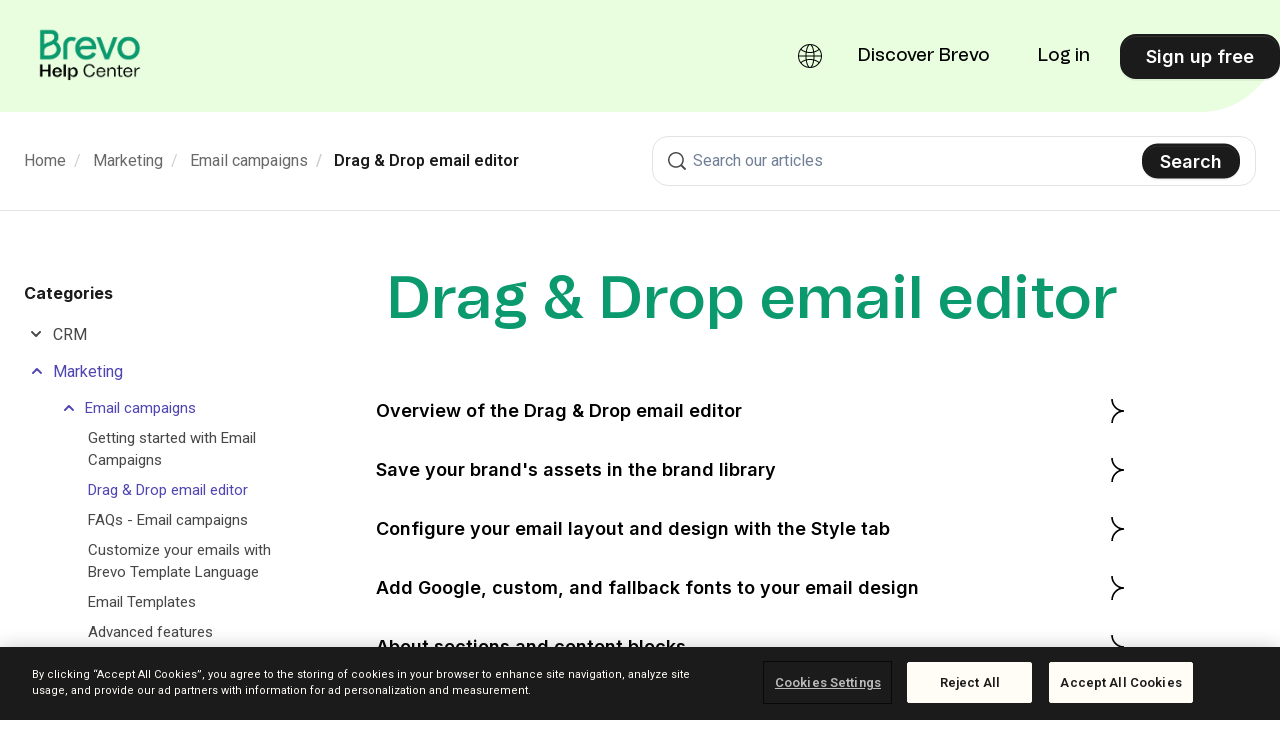

--- FILE ---
content_type: text/html; charset=utf-8
request_url: https://help.brevo.com/hc/en-us/sections/360004977699-Drag-Drop-email-editor
body_size: 17367
content:
<!DOCTYPE html>
<html dir="ltr" lang="en-US">
<head>
  <meta charset="utf-8" />
  <!-- v26812 -->


  <title>Drag &amp; Drop email editor &ndash; Home</title>

  

  <link rel="canonical" href="https://help.brevo.com/hc/en-us/sections/360004977699-Drag-Drop-email-editor">
<link rel="alternate" hreflang="de" href="https://help.brevo.com/hc/de/sections/360004977699-Drag-Drop-E-Mail-Editor">
<link rel="alternate" hreflang="en-us" href="https://help.brevo.com/hc/en-us/sections/360004977699-Drag-Drop-email-editor">
<link rel="alternate" hreflang="es" href="https://help.brevo.com/hc/es/sections/360004977699-Editor-Drag-Drop">
<link rel="alternate" hreflang="fr" href="https://help.brevo.com/hc/fr/sections/360004977699-%C3%89diteur-d-emails-Drag-Drop">
<link rel="alternate" hreflang="it" href="https://help.brevo.com/hc/it/sections/360004977699-Editor-di-email-drag-drop">
<link rel="alternate" hreflang="pt" href="https://help.brevo.com/hc/pt/sections/360004977699-Editor-de-e-mail-Arrastar-e-soltar">
<link rel="alternate" hreflang="x-default" href="https://help.brevo.com/hc/en-us/sections/360004977699-Drag-Drop-email-editor">

  <link rel="stylesheet" href="//static.zdassets.com/hc/assets/application-f34d73e002337ab267a13449ad9d7955.css" media="all" id="stylesheet" />
  <link rel="stylesheet" type="text/css" href="/hc/theming_assets/941346/511709/style.css?digest=32533918070034">

  <link rel="icon" type="image/x-icon" href="/hc/theming_assets/01JHMGT773C52BTNQ0XQKWW5Z6">

    

  <script src="https://code.jquery.com/jquery-2.2.4.min.js" integrity="sha256-BbhdlvQf/xTY9gja0Dq3HiwQF8LaCRTXxZKRutelT44=" crossorigin="anonymous"></script>
<meta content="width=device-width, initial-scale=1.0" name="viewport" />
<script type="text/javascript">
  window.Theme = Object.assign(window.Theme || {}, { assets: {}, locale: "en-us", signedIn: false });

  
  window.localeFields = {
    16978859044626: ['it', 'fr-fr', 'pt', 'de-de', 'es']
  }
</script>
<script type="text/javascript" src="/hc/theming_assets/01JHMGT4XF95KKMT54JP425XT1"></script>


<link rel="stylesheet" href="/hc/theming_assets/01JHMGT6AR0Q578TK954T53CQT">
<link rel="stylesheet" href="/hc/theming_assets/01JHMGT4ZXVV5NFJHHJ97QBBZ9">
<link rel="stylesheet" href="https://use.fontawesome.com/releases/v6.4.0/css/all.css"><link rel="stylesheet" href="/hc/theming_assets/01JHMGT5240Q5GSZJRYZE1SQ3Q">


<style id="settings-styles">
  
    .note::before { content: ""; }
    
  
    .warning::before { content: ""; }
    </style>



  <link rel="stylesheet" type="text/css" href="//cdn.jsdelivr.net/algoliasearch.zendesk-hc/2/algoliasearch.zendesk-hc.min.css">
  <script type="text/javascript" src="//cdn.jsdelivr.net/algoliasearch.zendesk-hc/2/algoliasearch.zendesk-hc.min.js"></script>
  <style>
    
    .aa-article-hit--title .aa-article-hit--highlight {
      color: #0b996e;
      background-color: #0b996e12;
    }

    
    .aa-dropdown-menu {
      background-color: #fff;
    }

    
    .aa-article-hit--category {
      height: 18px;
      font-size: 18px;
      border-bottom: 1px solid #87929d;
      height: 18px;
      margin-bottom: 16px;
      color: #aaa !important;
    }

    
    .aa-article-hit--category--content {
      background-color: #FFF;
      color: #0B996E;
      padding-right: 16px;
      display: inline-block;
      max-width: 100%;
      white-space: nowrap;
      overflow-x: hidden;
      text-overflow: ellipsis;
      font-weight: bold;
    }

    
    .aa-article-hit--section {
      display: none;
      width: 20%;
      text-align: right;
      float: left;
      padding-right: 16px;
      padding-top: 4px;
      font-size: 1.1em;
      letter-spacing: .2px;
      word-wrap: break-word;
      color: #68737d;
    }

    
    .search-result-link .ais-highlight {
      background: #fff;
      color: #000;
      font-weight: 900;
    }

    
    .search-result-link {
      color: #000;
      font: Publico;
      font-size: 20px;
    }

    
    .ais-hierarchical-menu--link {
      display: block;
      width: 80%;
      white-space: nowrap;
      overflow: hidden;
      text-overflow: ellipsis;
      cursor: pointer;
      color: #000;
    }

    
    #algolia-labels {
      display: none;
      margin-top: 20px;
    }
    .ais-refinement-list--body {
      margin-top: 5px;
    }
    .ais-refinement-list--list {
      margin-left: -4px;
      margin-right: -4px;
    }
    .ais-refinement-list--item {
      display: inline-block;
      max-width: 100%;
    }
    .ais-refinement-list--item   label {
      display: inline-block;
      padding: 4px 8px;
      margin: 4px;
      max-width: 100%;
      overflow: hidden;
      text-overflow: ellipsis;
      background: #efefef;
      cursor: pointer;
    }
  </style>
  <script type="text/javascript">
    algoliasearchZendeskHC({
      applicationId: '2X25PDQY42',
      apiKey: '616cbde65c3eec3993eebe3353b8fd8a',
      subdomain: 'sendinblue'
    });
  </script>



<script>(function(w,d,s,l,i){w[l]=w[l]||[];w[l].push({'gtm.start':
new Date().getTime(),event:'gtm.js'});var f=d.getElementsByTagName(s)[0],
j=d.createElement(s),dl=l!='dataLayer'?'&l='+l:'';j.async=true;j.src=
'https://metrics.brevo.com/dt.js?id='+i+dl;f.parentNode.insertBefore(j,f);
})(window,document,'script','dataLayer','MKMDTST');</script>


<link rel="preconnect" href="https://fonts.googleapis.com">
<link rel="preconnect" href="https://fonts.gstatic.com" crossorigin>
<link href="https://fonts.googleapis.com/css2?family=Inter:wght@300;400;500;600;700;800&display=swap" rel="stylesheet"><link href="https://fonts.googleapis.com/css2?family=Roboto:ital,wght@0,100..900;1,100..900&display=swap" rel="stylesheet">


  
</head>
<body class="">
  
  
  

  <a class="sr-only sr-only-focusable" tabindex="1" href="#page-container">
  Skip to main content
</a>

<div class="layout flex flex-1 flex-column" x-data="Widgets.mobileMenu">

  
  <header class="header fixed-header"
    x-data="Widgets.header({ isFixed: true, isSticky: false })"
    :class="{  }">

    <nav class="navbar container-fluid h-full" :class="{ 'text-header': isOpen }">

      
      <a href="/hc/en-us" class="navbar-brand mr-auto">
        <img class="block img-fluid z-100" id="logo" src="/hc/theming_assets/01JHMGT85AZVAQR5A5GC66NWDY" alt="Home Help Center home page"></a>

      
      <button class="navbar-toggle ml-2 lg:hidden"
        x-ref="toggle"
        :aria-expanded="isOpen && 'true'"
        @click="toggle"
        @keydown.escape="toggle">
        <span></span>
        <span class="sr-only">Toggle navigation menu</span>
      </button>

      

      
      <div class="nav menu menu-standard menu-links-right font-size-lg font-medium font-tomato-grotesk lg:flex lg:align-items-center lg:menu-expanded lg:justify-content-end"
        x-cloak
        x-show="isOpen"
        :class="{ 'text-header': isOpen }"
        x-transition:enter="transition-fast"
        x-transition:enter-start="opacity-0"
        x-transition:enter-end="opacity-100"
        x-transition:leave="transition-fast"
        x-transition:leave-start="opacity-100 text-header"
        x-transition:leave-end="opacity-0 text-header">

        
        <div class="flex flex-column lg:flex-row lg:align-items-center lg:justify-content-center flex-1"></div>

        
          <div class="language-selector relative" x-data="Widgets.dropdown" @click.away="close">
            <button class="nav-link inline-flex align-items-center not-a-button h-full lg:w-full" aria-haspopup="true" :aria-expanded="isExpanded" x-ref="toggle">
              <svg width="24" height="24" viewBox="0 0 24 24" fill="currentColor" xmlns="http://www.w3.org/2000/svg">
                <path fill-rule="evenodd" clip-rule="evenodd" d="M24 12C24 5.37258 18.6274 0 12 0C5.37258 0 0 5.37258 0 12C0 18.6274 5.37258 24 12 24C18.6274 24 24 18.6274 24 12ZM13.0033 22.3936C12.574 22.8778 12.2326 23 12 23C11.7674 23 11.426 22.8778 10.9967 22.3936C10.5683 21.9105 10.1369 21.1543 9.75435 20.1342C9.3566 19.0735 9.03245 17.7835 8.81337 16.3341C9.8819 16.1055 10.9934 15.9922 12.1138 16.0004C13.1578 16.0081 14.1912 16.1211 15.1866 16.3341C14.9675 17.7835 14.6434 19.0735 14.2457 20.1342C13.8631 21.1543 13.4317 21.9105 13.0033 22.3936ZM15.3174 15.3396C14.2782 15.1229 13.2039 15.0084 12.1211 15.0004C10.9572 14.9919 9.7999 15.1066 8.68263 15.3396C8.58137 14.4389 8.51961 13.4874 8.50396 12.5H15.496C15.4804 13.4875 15.4186 14.4389 15.3174 15.3396ZM16.1609 16.5779C15.736 19.3214 14.9407 21.5529 13.9411 22.8293C16.6214 22.3521 18.9658 20.9042 20.5978 18.862C19.6345 18.0597 18.4693 17.3939 17.1586 16.9062C16.8326 16.7849 16.4997 16.6754 16.1609 16.5779ZM21.1871 18.0517C20.1389 17.1891 18.8906 16.4837 17.5074 15.969C17.1122 15.822 16.708 15.6912 16.2967 15.5771C16.411 14.5992 16.4798 13.5676 16.4962 12.5H22.9888C22.8973 14.5456 22.2471 16.4458 21.1871 18.0517ZM7.70333 15.5771C7.58896 14.5992 7.52024 13.5676 7.50384 12.5H1.01116C1.10267 14.5456 1.75288 16.4458 2.81287 18.0517C3.91698 17.1431 5.24216 16.4096 6.71159 15.8895C7.0368 15.7744 7.3677 15.6702 7.70333 15.5771ZM3.40224 18.862C5.03424 20.9042 7.37862 22.3521 10.0589 22.8293C9.05934 21.5529 8.26398 19.3214 7.83906 16.5779C7.57069 16.6552 7.3059 16.74 7.04526 16.8322C5.65305 17.325 4.41634 18.0173 3.40224 18.862ZM15.496 11.5H8.50396C8.51961 10.5126 8.58136 9.56113 8.68263 8.66039C9.84251 8.90232 11.0448 9.01653 12.2521 8.99807C13.2906 8.9822 14.3202 8.86837 15.3174 8.66039C15.4186 9.56113 15.4804 10.5126 15.496 11.5ZM9.75435 3.86584C9.3566 4.9265 9.03245 6.21653 8.81337 7.66594C9.92191 7.90306 11.0758 8.01594 12.2369 7.99819C13.2391 7.98287 14.2304 7.87047 15.1866 7.66594C14.9675 6.21653 14.6434 4.9265 14.2457 3.86584C13.8631 2.84566 13.4317 2.08954 13.0033 1.60643C12.574 1.12215 12.2326 1 12 1C11.7674 1 11.426 1.12215 10.9967 1.60643C10.5683 2.08954 10.1369 2.84566 9.75435 3.86584ZM16.4962 11.5C16.4798 10.4324 16.411 9.40077 16.2967 8.42286C16.6839 8.31543 17.0648 8.19328 17.4378 8.05666C18.848 7.54016 20.1208 6.82586 21.1871 5.94826C22.2471 7.55418 22.8973 9.4544 22.9888 11.5H16.4962ZM17.0939 7.11766C18.4298 6.62836 19.6178 5.95419 20.5978 5.13796C18.9658 3.09584 16.6214 1.64793 13.9411 1.17072C14.9407 2.44711 15.736 4.67864 16.1609 7.42207C16.4773 7.33102 16.7886 7.22949 17.0939 7.11766ZM7.33412 7.26641C7.50092 7.32131 7.66929 7.37321 7.83905 7.42207C8.26398 4.67864 9.05934 2.44711 10.0589 1.17072C7.37862 1.64793 5.03423 3.09584 3.40224 5.13796C4.48835 6.04266 5.82734 6.77048 7.33412 7.26641ZM7.02148 8.21629C5.4308 7.69274 3.99599 6.92195 2.81287 5.94826C1.75288 7.55418 1.10267 9.4544 1.01116 11.5H7.50384C7.52024 10.4324 7.58896 9.40077 7.70333 8.42286C7.47376 8.35918 7.24638 8.29031 7.02148 8.21629Z" />
              </svg>
              <span class="ml-2">English (US)</span>
            </button>
            <div class="z-dropdown absolute my-2 bg-white border rounded shadow-md min-w-dropdown" x-ref="menu" x-cloak x-show="isExpanded">
              <div class="py-2 font-size-sm text-left">
                
                  <a class="dropdown-item flex align-items-center" href="/hc/change_language/de?return_to=%2Fhc%2Fde%2Fsections%2F360004977699-Drag-Drop-E-Mail-Editor" dir="ltr" rel="nofollow">
                    
                
                    
                    
                    
                    
                    
                    
                    Deutsch
                  </a>
                
                  <a class="dropdown-item flex align-items-center" href="/hc/change_language/es?return_to=%2Fhc%2Fes%2Fsections%2F360004977699-Editor-Drag-Drop" dir="ltr" rel="nofollow">
                    
                    
                    
                      
                    
                    
                    
                    
                    Español
                  </a>
                
                  <a class="dropdown-item flex align-items-center" href="/hc/change_language/fr?return_to=%2Fhc%2Ffr%2Fsections%2F360004977699-%25C3%2589diteur-d-emails-Drag-Drop" dir="ltr" rel="nofollow">
                    
                    
                    
                    
                      
                    
                    
                    
                    Français
                  </a>
                
                  <a class="dropdown-item flex align-items-center" href="/hc/change_language/it?return_to=%2Fhc%2Fit%2Fsections%2F360004977699-Editor-di-email-drag-drop" dir="ltr" rel="nofollow">
                    
                    
                    
                    
                    
                      
                    
                    
                    Italiano
                  </a>
                
                  <a class="dropdown-item flex align-items-center" href="/hc/change_language/pt?return_to=%2Fhc%2Fpt%2Fsections%2F360004977699-Editor-de-e-mail-Arrastar-e-soltar" dir="ltr" rel="nofollow">
                    
                    
                    
                    
                    
                    
                      
                    
                    Português
                  </a>
                
              </div>
            </div>
          </div>
        
          <a class="nav-link transition hover:underline" href="https://www.brevo.com" target="_blank">
            
              Discover Brevo
            
          </a>
        

        

         <a
  class="nav-link transition lg:ml-3 hover:underline"
  href="https://login.brevo.com/?target=https://account-app.brevo.com/account/zendesk-support?target=https://account-app.brevo.com/account/zendesk-helpcenter">
  Log in 
</a>
          <a class="button button-secondary m-2 lg:ml-3 lg:my-0 lg:mr-0" href="https://onboarding.brevo.com/account/register" target="_blank">
            
              Sign up free
            
          </a>
        </div>

    </nav>
  </header> 

  <main role="main">
    
<div class="hero relative bg-home bg-cover bg-center">

  
  <div class="relative container" style="margin-top: 112px;">

  </div>

  
  

  
  <div class="absolute z-10 top-0 left-0 h-full w-full bg-hero"></div>

  
  

</div> 

<div class="border-bottom py-5">
  <div class="container">
    <div class="row align-items-center">

      <div class="md:col-6">
        <div class="md:-mb-4">
          <nav aria-label="Current location">
  <ol class="breadcrumbs">
    
      <li>
        
          <a href="/hc/en-us">Home</a>
        
      </li>
    
      <li>
        
          <a href="/hc/en-us/categories/201033249-Marketing">Marketing</a>
        
      </li>
    
      <li>
        
          <a href="/hc/en-us/sections/18478400108178-Email-campaigns">Email campaigns</a>
        
      </li>
    
      <li>
        
          <a href="/hc/en-us/sections/360004977699-Drag-Drop-email-editor">Drag &amp; Drop email editor</a>
        
      </li>
    
  </ol>
</nav>

        </div>
      </div>

      <div class="md:col-6">

        
        <div class="search search-lg text-base">
          <h2 class="sr-only">Search</h2>
            <form role="search" class="form-field mb-0" data-search="" action="/hc/en-us/search" accept-charset="UTF-8" method="get"><input type="hidden" name="utf8" value="&#x2713;" autocomplete="off" /><input type="search" name="query" id="query" placeholder="Search" aria-label="Search" />
<input type="submit" name="commit" value="Search" /></form>
          <svg class="search-icon fill-current transition" xmlns="http://www.w3.org/2000/svg" viewBox="0 0 62 62" aria-hidden="true">
            <path d="M60.992,56.41 L48.703,44.121 C52.576,39.203 54.525,33.262 54.525,27.317 C54.525,20.362 51.865,13.403 46.558,8.097 C41.253,2.792 34.298,0.130999717 27.345,0.130999717 C20.381,0.13 13.41,2.782 8.096,8.097 C2.786,13.406 0.13,20.369 0.13,27.328 C0.13,34.287 2.786,41.25 8.096,46.558 C13.402,51.865 20.361,54.525 27.317,54.525 C33.261,54.525 39.202,52.576 44.12,48.703 L56.41,60.992 C56.994,61.576 57.762,61.869 58.527,61.869 C59.291,61.869 60.06,61.576 60.644,60.992 L60.992,60.644 C61.576,60.06 61.869,59.29 61.869,58.527 C61.869,57.762 61.576,56.994 60.992,56.41 Z M42.986,42.986 C38.664,47.308 32.994,49.472 27.328,49.472 C21.662,49.472 15.993,47.308 11.67,42.986 C7.347,38.664 5.184,32.994 5.184,27.328 C5.184,21.662 7.347,15.993 11.67,11.67 C15.993,7.347 21.663,5.184 27.328,5.184 C32.994,5.184 38.664,7.347 42.986,11.67 C47.308,15.993 49.4720003,21.663 49.4720003,27.328 C49.473,32.994 47.309,38.664 42.986,42.986 Z" fill-rule="nonzero"></path>
          </svg>
        </div>

      </div>

    </div>
  </div>
</div>

<div class="container flex-1 pt-4 pb-6 md:pt-5" id="page-container">
  <div class="row row-lg mt-6">

    <div class="col section-content">

      
      <div class="text-center mb-6 max-w-md mx-auto md:mb-7">
        <h1 class="mb-0 text-primary text-center line-height-tight font-size-4xl lg:mt-0 lg:font-size-5xl">
          Drag &amp; Drop email editor
        </h1>
        
      </div>

      
      

      
      

      

      
        
        <ul class="list-unstyled font-inter">
          
            <li>
              <a class="flex align-items-center justify-content-between py-4 font-semibold font-size-lg text-black transition hover:no-underline" href="/hc/en-us/articles/360016831820-Overview-of-the-Drag-Drop-email-editor">Overview of the Drag &amp; Drop email editor<svg class="ml-2 flex-shrink-0" width="24" height="24" viewBox="0 0 24 24" fill="none" stroke="currentColor" xmlns="http://www.w3.org/2000/svg">
                  <path d="M20 12.0001C13.4326 12.0001 8.12041 17.3661 8.12041 24.0001M19.8796 12.0001C13.3122 12.0001 8 6.6341 8 0.00012207" stroke-width="1.65112"/>
                </svg>
              </a>
            </li>
          
            <li>
              <a class="flex align-items-center justify-content-between py-4 font-semibold font-size-lg text-black transition hover:no-underline" href="/hc/en-us/articles/7868807168274-Save-your-brand-s-assets-in-the-brand-library">Save your brand&#39;s assets in the brand library<svg class="ml-2 flex-shrink-0" width="24" height="24" viewBox="0 0 24 24" fill="none" stroke="currentColor" xmlns="http://www.w3.org/2000/svg">
                  <path d="M20 12.0001C13.4326 12.0001 8.12041 17.3661 8.12041 24.0001M19.8796 12.0001C13.3122 12.0001 8 6.6341 8 0.00012207" stroke-width="1.65112"/>
                </svg>
              </a>
            </li>
          
            <li>
              <a class="flex align-items-center justify-content-between py-4 font-semibold font-size-lg text-black transition hover:no-underline" href="/hc/en-us/articles/360017636539-Configure-your-email-layout-and-design-with-the-Style-tab">Configure your email layout and design with the Style tab<svg class="ml-2 flex-shrink-0" width="24" height="24" viewBox="0 0 24 24" fill="none" stroke="currentColor" xmlns="http://www.w3.org/2000/svg">
                  <path d="M20 12.0001C13.4326 12.0001 8.12041 17.3661 8.12041 24.0001M19.8796 12.0001C13.3122 12.0001 8 6.6341 8 0.00012207" stroke-width="1.65112"/>
                </svg>
              </a>
            </li>
          
            <li>
              <a class="flex align-items-center justify-content-between py-4 font-semibold font-size-lg text-black transition hover:no-underline" href="/hc/en-us/articles/360017970099-Add-Google-custom-and-fallback-fonts-to-your-email-design">Add Google, custom, and fallback fonts to your email design<svg class="ml-2 flex-shrink-0" width="24" height="24" viewBox="0 0 24 24" fill="none" stroke="currentColor" xmlns="http://www.w3.org/2000/svg">
                  <path d="M20 12.0001C13.4326 12.0001 8.12041 17.3661 8.12041 24.0001M19.8796 12.0001C13.3122 12.0001 8 6.6341 8 0.00012207" stroke-width="1.65112"/>
                </svg>
              </a>
            </li>
          
            <li>
              <a class="flex align-items-center justify-content-between py-4 font-semibold font-size-lg text-black transition hover:no-underline" href="/hc/en-us/articles/360016873319-About-sections-and-content-blocks">About sections and content blocks<svg class="ml-2 flex-shrink-0" width="24" height="24" viewBox="0 0 24 24" fill="none" stroke="currentColor" xmlns="http://www.w3.org/2000/svg">
                  <path d="M20 12.0001C13.4326 12.0001 8.12041 17.3661 8.12041 24.0001M19.8796 12.0001C13.3122 12.0001 8 6.6341 8 0.00012207" stroke-width="1.65112"/>
                </svg>
              </a>
            </li>
          
            <li>
              <a class="flex align-items-center justify-content-between py-4 font-semibold font-size-lg text-black transition hover:no-underline" href="/hc/en-us/articles/31066128953746-About-the-Title-and-Text-content-blocks">About the Title and Text content blocks<svg class="ml-2 flex-shrink-0" width="24" height="24" viewBox="0 0 24 24" fill="none" stroke="currentColor" xmlns="http://www.w3.org/2000/svg">
                  <path d="M20 12.0001C13.4326 12.0001 8.12041 17.3661 8.12041 24.0001M19.8796 12.0001C13.3122 12.0001 8 6.6341 8 0.00012207" stroke-width="1.65112"/>
                </svg>
              </a>
            </li>
          
            <li>
              <a class="flex align-items-center justify-content-between py-4 font-semibold font-size-lg text-black transition hover:no-underline" href="/hc/en-us/articles/30996856846610-Insert-effective-calls-to-action-CTAs-in-your-email-designs-button">Insert effective calls-to-action (CTAs) in your email designs (button)<svg class="ml-2 flex-shrink-0" width="24" height="24" viewBox="0 0 24 24" fill="none" stroke="currentColor" xmlns="http://www.w3.org/2000/svg">
                  <path d="M20 12.0001C13.4326 12.0001 8.12041 17.3661 8.12041 24.0001M19.8796 12.0001C13.3122 12.0001 8 6.6341 8 0.00012207" stroke-width="1.65112"/>
                </svg>
              </a>
            </li>
          
            <li>
              <a class="flex align-items-center justify-content-between py-4 font-semibold font-size-lg text-black transition hover:no-underline" href="/hc/en-us/articles/30252419144978-Insert-and-edit-images-in-your-email-designs">Insert and edit images in your email designs<svg class="ml-2 flex-shrink-0" width="24" height="24" viewBox="0 0 24 24" fill="none" stroke="currentColor" xmlns="http://www.w3.org/2000/svg">
                  <path d="M20 12.0001C13.4326 12.0001 8.12041 17.3661 8.12041 24.0001M19.8796 12.0001C13.3122 12.0001 8 6.6341 8 0.00012207" stroke-width="1.65112"/>
                </svg>
              </a>
            </li>
          
            <li>
              <a class="flex align-items-center justify-content-between py-4 font-semibold font-size-lg text-black transition hover:no-underline" href="/hc/en-us/articles/15849761749266-Insert-social-media-links-and-icons-in-your-email-design">Insert social media links and icons in your email design<svg class="ml-2 flex-shrink-0" width="24" height="24" viewBox="0 0 24 24" fill="none" stroke="currentColor" xmlns="http://www.w3.org/2000/svg">
                  <path d="M20 12.0001C13.4326 12.0001 8.12041 17.3661 8.12041 24.0001M19.8796 12.0001C13.3122 12.0001 8 6.6341 8 0.00012207" stroke-width="1.65112"/>
                </svg>
              </a>
            </li>
          
            <li>
              <a class="flex align-items-center justify-content-between py-4 font-semibold font-size-lg text-black transition hover:no-underline" href="/hc/en-us/articles/17646293890834-Save-time-designing-your-emails-with-pre-designed-sections">Save time designing your emails with pre-designed sections<svg class="ml-2 flex-shrink-0" width="24" height="24" viewBox="0 0 24 24" fill="none" stroke="currentColor" xmlns="http://www.w3.org/2000/svg">
                  <path d="M20 12.0001C13.4326 12.0001 8.12041 17.3661 8.12041 24.0001M19.8796 12.0001C13.3122 12.0001 8 6.6341 8 0.00012207" stroke-width="1.65112"/>
                </svg>
              </a>
            </li>
          
            <li>
              <a class="flex align-items-center justify-content-between py-4 font-semibold font-size-lg text-black transition hover:no-underline" href="/hc/en-us/articles/30254730443026-Add-a-table-of-contents-and-anchor-links-in-your-email">Add a table of contents and anchor links in your email<svg class="ml-2 flex-shrink-0" width="24" height="24" viewBox="0 0 24 24" fill="none" stroke="currentColor" xmlns="http://www.w3.org/2000/svg">
                  <path d="M20 12.0001C13.4326 12.0001 8.12041 17.3661 8.12041 24.0001M19.8796 12.0001C13.3122 12.0001 8 6.6341 8 0.00012207" stroke-width="1.65112"/>
                </svg>
              </a>
            </li>
          
            <li>
              <a class="flex align-items-center justify-content-between py-4 font-semibold font-size-lg text-black transition hover:no-underline" href="/hc/en-us/articles/360016580440-Save-sections-for-reuse-in-your-email-designs">Save sections for reuse in your email designs<svg class="ml-2 flex-shrink-0" width="24" height="24" viewBox="0 0 24 24" fill="none" stroke="currentColor" xmlns="http://www.w3.org/2000/svg">
                  <path d="M20 12.0001C13.4326 12.0001 8.12041 17.3661 8.12041 24.0001M19.8796 12.0001C13.3122 12.0001 8 6.6341 8 0.00012207" stroke-width="1.65112"/>
                </svg>
              </a>
            </li>
          
            <li>
              <a class="flex align-items-center justify-content-between py-4 font-semibold font-size-lg text-black transition hover:no-underline" href="/hc/en-us/articles/360017383919-Optimize-your-email-design-for-mobile-devices-mobile-responsive">Optimize your email design for mobile devices (mobile-responsive)<svg class="ml-2 flex-shrink-0" width="24" height="24" viewBox="0 0 24 24" fill="none" stroke="currentColor" xmlns="http://www.w3.org/2000/svg">
                  <path d="M20 12.0001C13.4326 12.0001 8.12041 17.3661 8.12041 24.0001M19.8796 12.0001C13.3122 12.0001 8 6.6341 8 0.00012207" stroke-width="1.65112"/>
                </svg>
              </a>
            </li>
          
            <li>
              <a class="flex align-items-center justify-content-between py-4 font-semibold font-size-lg text-black transition hover:no-underline" href="/hc/en-us/articles/4504463584786-Add-and-manage-images-in-the-Content-library">Add and manage images in the Content library<svg class="ml-2 flex-shrink-0" width="24" height="24" viewBox="0 0 24 24" fill="none" stroke="currentColor" xmlns="http://www.w3.org/2000/svg">
                  <path d="M20 12.0001C13.4326 12.0001 8.12041 17.3661 8.12041 24.0001M19.8796 12.0001C13.3122 12.0001 8 6.6341 8 0.00012207" stroke-width="1.65112"/>
                </svg>
              </a>
            </li>
          
            <li>
              <a class="flex align-items-center justify-content-between py-4 font-semibold font-size-lg text-black transition hover:no-underline" href="/hc/en-us/articles/27609932197522-Display-the-content-of-an-email-design-in-a-grid-layout">Display the content of an email design in a grid layout<svg class="ml-2 flex-shrink-0" width="24" height="24" viewBox="0 0 24 24" fill="none" stroke="currentColor" xmlns="http://www.w3.org/2000/svg">
                  <path d="M20 12.0001C13.4326 12.0001 8.12041 17.3661 8.12041 24.0001M19.8796 12.0001C13.3122 12.0001 8 6.6341 8 0.00012207" stroke-width="1.65112"/>
                </svg>
              </a>
            </li>
          
            <li>
              <a class="flex align-items-center justify-content-between py-4 font-semibold font-size-lg text-black transition hover:no-underline" href="/hc/en-us/articles/20932599276690-Understand-the-dynamic-content-block-Data-feeds-and-automation-data">Understand the dynamic content block (Data feeds and automation data)<svg class="ml-2 flex-shrink-0" width="24" height="24" viewBox="0 0 24 24" fill="none" stroke="currentColor" xmlns="http://www.w3.org/2000/svg">
                  <path d="M20 12.0001C13.4326 12.0001 8.12041 17.3661 8.12041 24.0001M19.8796 12.0001C13.3122 12.0001 8 6.6341 8 0.00012207" stroke-width="1.65112"/>
                </svg>
              </a>
            </li>
          
            <li>
              <a class="flex align-items-center justify-content-between py-4 font-semibold font-size-lg text-black transition hover:no-underline" href="/hc/en-us/articles/360021214299-Insert-products-from-your-online-store-into-your-emails-with-the-product-block">Insert products from your online store into your emails with the product block<svg class="ml-2 flex-shrink-0" width="24" height="24" viewBox="0 0 24 24" fill="none" stroke="currentColor" xmlns="http://www.w3.org/2000/svg">
                  <path d="M20 12.0001C13.4326 12.0001 8.12041 17.3661 8.12041 24.0001M19.8796 12.0001C13.3122 12.0001 8 6.6341 8 0.00012207" stroke-width="1.65112"/>
                </svg>
              </a>
            </li>
          
            <li>
              <a class="flex align-items-center justify-content-between py-4 font-semibold font-size-lg text-black transition hover:no-underline" href="/hc/en-us/articles/360000591680-Repeat-a-list-of-items-in-your-emails-Repeatable-content">Repeat a list of items in your emails (Repeatable content)<svg class="ml-2 flex-shrink-0" width="24" height="24" viewBox="0 0 24 24" fill="none" stroke="currentColor" xmlns="http://www.w3.org/2000/svg">
                  <path d="M20 12.0001C13.4326 12.0001 8.12041 17.3661 8.12041 24.0001M19.8796 12.0001C13.3122 12.0001 8 6.6341 8 0.00012207" stroke-width="1.65112"/>
                </svg>
              </a>
            </li>
          
            <li>
              <a class="flex align-items-center justify-content-between py-4 font-semibold font-size-lg text-black transition hover:no-underline" href="/hc/en-us/articles/208692209-Insert-videos-in-your-email-campaign">Insert videos in your email campaign<svg class="ml-2 flex-shrink-0" width="24" height="24" viewBox="0 0 24 24" fill="none" stroke="currentColor" xmlns="http://www.w3.org/2000/svg">
                  <path d="M20 12.0001C13.4326 12.0001 8.12041 17.3661 8.12041 24.0001M19.8796 12.0001C13.3122 12.0001 8 6.6341 8 0.00012207" stroke-width="1.65112"/>
                </svg>
              </a>
            </li>
          
            <li>
              <a class="flex align-items-center justify-content-between py-4 font-semibold font-size-lg text-black transition hover:no-underline" href="/hc/en-us/articles/360013295520-Use-the-developer-mode-for-advanced-customization-of-email-designs">Use the developer mode for advanced customization of email designs<svg class="ml-2 flex-shrink-0" width="24" height="24" viewBox="0 0 24 24" fill="none" stroke="currentColor" xmlns="http://www.w3.org/2000/svg">
                  <path d="M20 12.0001C13.4326 12.0001 8.12041 17.3661 8.12041 24.0001M19.8796 12.0001C13.3122 12.0001 8 6.6341 8 0.00012207" stroke-width="1.65112"/>
                </svg>
              </a>
            </li>
          
            <li>
              <a class="flex align-items-center justify-content-between py-4 font-semibold font-size-lg text-black transition hover:no-underline" href="/hc/en-us/articles/31611992483346-About-the-new-drag-and-drop-email-editor">About the new drag and drop email editor<svg class="ml-2 flex-shrink-0" width="24" height="24" viewBox="0 0 24 24" fill="none" stroke="currentColor" xmlns="http://www.w3.org/2000/svg">
                  <path d="M20 12.0001C13.4326 12.0001 8.12041 17.3661 8.12041 24.0001M19.8796 12.0001C13.3122 12.0001 8 6.6341 8 0.00012207" stroke-width="1.65112"/>
                </svg>
              </a>
            </li>
          
        </ul>
      

      

    </div>

    
      <aside
        class="relative flex-first lg:col lg:mr-6 lg:max-w-13"
        data-element="navigation"
        data-template="section-list">
      </aside>
    </div> 
</div> 

<script type="text/javascript">document.documentElement.classList.add('section-page', 'section-' + 360004977699)</script>
  </main>

    
  <footer class="footer mt-6" id="footer">
    <div class="container-fluid lg:px-8">

      
      <div class="top-bar flex flex-column lg:flex-row lg:align-items-center lg:justify-content-between lg:border-bottom lg:border-bottom-gray-700">

        <a class="footer-logo" href="https://www.brevo.com">
          <img class="img-fluid h-full" src="/hc/theming_assets/01K58TDVS7M25DX49QT1HAPM7Q" alt="" />
        </a>

        
        <nav class="nav justify-content-between pt-6 mt-6 border-top border-top-gray-700 lg:justify-content-end lg:mt-0 lg:pt-0 lg:border-top-0">
            <a class="flex align-items-center justify-content-center p-3 text-base hover:text-primary md:ml-2 md:p-4" href="https://twitter.com/brevo_official" target="_blank">
              <svg width="24" height="24" viewBox="0 0 24 24" fill="currentColor" xmlns="http://www.w3.org/2000/svg">
                <path d="M7.55016 21.75C16.6045 21.75 21.5583 14.2467 21.5583 7.74186C21.5583 7.53092 21.5536 7.3153 21.5442 7.10436C22.5079 6.40746 23.3395 5.54425 24 4.5553C23.1025 4.9546 22.1496 5.21538 21.1739 5.32873C22.2013 4.71291 22.9705 3.74547 23.3391 2.60577C22.3726 3.17856 21.3156 3.58261 20.2134 3.80061C19.4708 3.01156 18.489 2.48912 17.4197 2.31405C16.3504 2.13899 15.2532 2.32105 14.2977 2.8321C13.3423 3.34314 12.5818 4.1547 12.1338 5.14131C11.6859 6.12792 11.5754 7.23461 11.8195 8.2903C9.86249 8.19209 7.94794 7.6837 6.19998 6.7981C4.45203 5.91249 2.90969 4.66944 1.67297 3.14952C1.0444 4.23324 0.852057 5.51564 1.13503 6.73609C1.418 7.95653 2.15506 9.02344 3.19641 9.71998C2.41463 9.69516 1.64998 9.48468 0.965625 9.10592V9.16686C0.964925 10.3041 1.3581 11.4066 2.07831 12.2868C2.79852 13.1669 3.80132 13.7706 4.91625 13.995C4.19206 14.1931 3.43198 14.222 2.69484 14.0794C3.00945 15.0574 3.62157 15.9129 4.44577 16.5263C5.26997 17.1398 6.26512 17.4806 7.29234 17.5012C5.54842 18.8711 3.39417 19.6141 1.17656 19.6106C0.783287 19.61 0.390399 19.5859 0 19.5384C2.25286 20.9837 4.87353 21.7514 7.55016 21.75Z"></path>
              </svg>
            </a>
          
            <a class="flex align-items-center justify-content-center p-3 text-base hover:text-primary md:ml-2 md:p-4" href="https://www.linkedin.com/company/brevo/" target="_blank">
              <svg width="24" height="24" viewBox="0 0 24 24" fill="currentColor" xmlns="http://www.w3.org/2000/svg">
                <path d="M22.2234 0H1.77187C0.792187 0 0 0.773438 0 1.72969V22.2656C0 23.2219 0.792187 24 1.77187 24H22.2234C23.2031 24 24 23.2219 24 22.2703V1.72969C24 0.773438 23.2031 0 22.2234 0ZM7.12031 20.4516H3.55781V8.99531H7.12031V20.4516ZM5.33906 7.43438C4.19531 7.43438 3.27188 6.51094 3.27188 5.37187C3.27188 4.23281 4.19531 3.30937 5.33906 3.30937C6.47813 3.30937 7.40156 4.23281 7.40156 5.37187C7.40156 6.50625 6.47813 7.43438 5.33906 7.43438ZM20.4516 20.4516H16.8937V14.8828C16.8937 13.5562 16.8703 11.8453 15.0422 11.8453C13.1906 11.8453 12.9094 13.2937 12.9094 14.7891V20.4516H9.35625V8.99531H12.7687V10.5609H12.8156C13.2891 9.66094 14.4516 8.70938 16.1813 8.70938C19.7859 8.70938 20.4516 11.0813 20.4516 14.1656V20.4516Z"></path>
              </svg>
            </a>
          
            <a class="flex align-items-center justify-content-center p-3 text-base hover:text-primary md:ml-2 md:p-4" href="http://instagram.com/brevo" target="_blank">
              <svg width="24" height="24" viewBox="0 0 24 24" fill="currentColor" xmlns="http://www.w3.org/2000/svg">
                <path d="M12 2.16094C15.2063 2.16094 15.5859 2.175 16.8469 2.23125C18.0188 2.28281 18.6516 2.47969 19.0734 2.64375C19.6313 2.85937 20.0344 3.12187 20.4516 3.53906C20.8734 3.96094 21.1313 4.35937 21.3469 4.91719C21.5109 5.33906 21.7078 5.97656 21.7594 7.14375C21.8156 8.40937 21.8297 8.78906 21.8297 11.9906C21.8297 15.1969 21.8156 15.5766 21.7594 16.8375C21.7078 18.0094 21.5109 18.6422 21.3469 19.0641C21.1313 19.6219 20.8688 20.025 20.4516 20.4422C20.0297 20.8641 19.6313 21.1219 19.0734 21.3375C18.6516 21.5016 18.0141 21.6984 16.8469 21.75C15.5813 21.8062 15.2016 21.8203 12 21.8203C8.79375 21.8203 8.41407 21.8062 7.15313 21.75C5.98125 21.6984 5.34844 21.5016 4.92656 21.3375C4.36875 21.1219 3.96563 20.8594 3.54844 20.4422C3.12656 20.0203 2.86875 19.6219 2.65313 19.0641C2.48906 18.6422 2.29219 18.0047 2.24063 16.8375C2.18438 15.5719 2.17031 15.1922 2.17031 11.9906C2.17031 8.78437 2.18438 8.40469 2.24063 7.14375C2.29219 5.97187 2.48906 5.33906 2.65313 4.91719C2.86875 4.35937 3.13125 3.95625 3.54844 3.53906C3.97031 3.11719 4.36875 2.85937 4.92656 2.64375C5.34844 2.47969 5.98594 2.28281 7.15313 2.23125C8.41407 2.175 8.79375 2.16094 12 2.16094ZM12 0C8.74219 0 8.33438 0.0140625 7.05469 0.0703125C5.77969 0.126562 4.90313 0.332812 4.14375 0.628125C3.35156 0.9375 2.68125 1.34531 2.01563 2.01562C1.34531 2.68125 0.9375 3.35156 0.628125 4.13906C0.332813 4.90312 0.126563 5.775 0.0703125 7.05C0.0140625 8.33437 0 8.74219 0 12C0 15.2578 0.0140625 15.6656 0.0703125 16.9453C0.126563 18.2203 0.332813 19.0969 0.628125 19.8562C0.9375 20.6484 1.34531 21.3187 2.01563 21.9844C2.68125 22.65 3.35156 23.0625 4.13906 23.3672C4.90313 23.6625 5.775 23.8687 7.05 23.925C8.32969 23.9812 8.7375 23.9953 11.9953 23.9953C15.2531 23.9953 15.6609 23.9812 16.9406 23.925C18.2156 23.8687 19.0922 23.6625 19.8516 23.3672C20.6391 23.0625 21.3094 22.65 21.975 21.9844C22.6406 21.3187 23.0531 20.6484 23.3578 19.8609C23.6531 19.0969 23.8594 18.225 23.9156 16.95C23.9719 15.6703 23.9859 15.2625 23.9859 12.0047C23.9859 8.74687 23.9719 8.33906 23.9156 7.05937C23.8594 5.78437 23.6531 4.90781 23.3578 4.14844C23.0625 3.35156 22.6547 2.68125 21.9844 2.01562C21.3188 1.35 20.6484 0.9375 19.8609 0.632812C19.0969 0.3375 18.225 0.13125 16.95 0.075C15.6656 0.0140625 15.2578 0 12 0Z"></path>
                <path d="M12 5.83594C8.59688 5.83594 5.83594 8.59688 5.83594 12C5.83594 15.4031 8.59688 18.1641 12 18.1641C15.4031 18.1641 18.1641 15.4031 18.1641 12C18.1641 8.59688 15.4031 5.83594 12 5.83594ZM12 15.9984C9.79219 15.9984 8.00156 14.2078 8.00156 12C8.00156 9.79219 9.79219 8.00156 12 8.00156C14.2078 8.00156 15.9984 9.79219 15.9984 12C15.9984 14.2078 14.2078 15.9984 12 15.9984Z"></path>
                <path d="M19.8469 5.59214C19.8469 6.38902 19.2 7.03121 18.4078 7.03121C17.6109 7.03121 16.9688 6.38433 16.9688 5.59214C16.9688 4.79527 17.6156 4.15308 18.4078 4.15308C19.2 4.15308 19.8469 4.79995 19.8469 5.59214Z"></path>
              </svg>
            </a>
          
            <a class="flex align-items-center justify-content-center p-3 text-base hover:text-primary md:ml-2 md:p-4" href="https://www.youtube.com/@brevo_official" target="_blank">
              <svg width="24" height="24" viewBox="0 0 24 24" fill="currentColor" xmlns="http://www.w3.org/2000/svg">
                <path d="M23.7609 7.20005C23.7609 7.20005 23.5266 5.54536 22.8047 4.8188C21.8906 3.86255 20.8688 3.85786 20.4 3.80161C17.0438 3.55786 12.0047 3.55786 12.0047 3.55786H11.9953C11.9953 3.55786 6.95625 3.55786 3.6 3.80161C3.13125 3.85786 2.10938 3.86255 1.19531 4.8188C0.473438 5.54536 0.24375 7.20005 0.24375 7.20005C0.24375 7.20005 0 9.14536 0 11.086V12.9047C0 14.8454 0.239062 16.7907 0.239062 16.7907C0.239062 16.7907 0.473437 18.4454 1.19062 19.1719C2.10469 20.1282 3.30469 20.0954 3.83906 20.1985C5.76094 20.3813 12 20.4376 12 20.4376C12 20.4376 17.0438 20.4282 20.4 20.1891C20.8688 20.1329 21.8906 20.1282 22.8047 19.1719C23.5266 18.4454 23.7609 16.7907 23.7609 16.7907C23.7609 16.7907 24 14.8501 24 12.9047V11.086C24 9.14536 23.7609 7.20005 23.7609 7.20005ZM9.52031 15.1126V8.36724L16.0031 11.7516L9.52031 15.1126Z"></path>
              </svg>
            </a>
          
            <a class="flex align-items-center justify-content-center p-3 text-base hover:text-primary md:ml-2 md:p-4" href="http://facebook.com/brevo.official" target="_blank">
              <svg width="24" height="24" viewBox="0 0 24 24" fill="currentColor" xmlns="http://www.w3.org/2000/svg">
                <path d="M24 12C24 5.37258 18.6274 0 12 0C5.37258 0 0 5.37258 0 12C0 17.9894 4.3882 22.954 10.125 23.8542V15.4687H7.07812V12H10.125V9.35625C10.125 6.34875 11.9166 4.6875 14.6576 4.6875C15.9701 4.6875 17.3438 4.92187 17.3438 4.92187V7.875H15.8306C14.34 7.875 13.875 8.80007 13.875 9.75V12H17.2031L16.6711 15.4687H13.875V23.8542C19.6118 22.954 24 17.9894 24 12Z"></path>
              </svg>
            </a>
          </nav>

      </div>

      <div class="row footer-columns font-inter">

        
        <div></div>
        <div></div>

        
        <div class="col-6 mb-8 lg:max-w-none lg:flex-1 lg:mb-6">

          <h4 class="my-0 text-black font-size-base uppercase">
            
              About us
            
          </h4>

          <nav class="flex flex-column">
            <a
              class="footer-link"
              target="_blank"
              href="https://jobs.brevo.com/en/">
              Brevo Careers
            </a>
            <a
              class="footer-link"
              target="_blank"
              href="https://www.brevo.com/press-room/">
              Press Room
            </a>
            <a
              class="footer-link"
              target="_blank"
              href="https://www.brevo.com/carbon-footprint/">
              Carbon Footprint
            </a>
            <a
              class="footer-link"
              target="_blank"
              href="https://www.brevo.com/gdpr/">
              GDPR
            </a>
            <a
              class="footer-link"
              target="_blank"
              href="https://www.brevo.com/security/">
              Security
            </a>
          </nav>

        </div>

        
        <div class="col-6 mb-8 lg:max-w-none lg:flex-1 lg:mb-6">

          <h4 class="my-0 text-black font-size-base uppercase">
            
              Products
            
          </h4>

          <nav class="flex flex-column">
            <a
              class="footer-link"
              target="_blank"
              href="https://www.brevo.com/products/marketing-platform/">
              Marketing Platform
            </a>
            <a
              class="footer-link"
              target="_blank"
              href="https://www.brevo.com/products/conversations/">
              Conversations Platform
            </a>
            <a
              class="footer-link"
              target="_blank"
              href="https://www.brevo.com/products/sales-platform/">
              Sales Platform
            </a>
            <a
              class="footer-link"
              target="_blank"
              href="https://www.brevo.com/products/transactional-email/">
              Messaging API
            </a>
            <a
              class="footer-link"
              target="_blank"
              href="https://www.brevo.com/plus/">
              Enterprise Solution
            </a>
          </nav>

        </div>

        
        <div class="col-6 mb-8 lg:max-w-none lg:flex-1 lg:mb-6">

          <h4 class="my-0 text-black font-size-base uppercase">
            
              Community
            
          </h4>

          <nav class="flex flex-column">
            <a
              class="footer-link"
              target="_blank"
              href="https://www.brevo.com/blog">
              Blog
            </a>
            <a
              class="footer-link"
              target="_blank"
              href="https://www.brevo.com/events/">
              Events
            </a>
            <a
              class="footer-link"
              target="_blank"
              href="https://www.brevo.com/partners">
              Partners
            </a>
            <a
              class="footer-link"
              target="_blank"
              href="https://www.brevo.com/success-stories/">
              Customer stories
            </a>
  <a
              class="footer-link"
              target="_blank"
              href="https://community.brevo.com/">
              Community Forum
            </a>
    
          </nav>
        </div>

        
        <div class="col-6 mb-8 lg:max-w-none lg:flex-1 lg:mb-6">

          <h4 class="my-0 text-black font-size-base uppercase">
            
              Support
            
          </h4>

          <nav class="flex flex-column">
            <a
              class="footer-link"
              target="_blank"
              href="https://help.brevo.com/hc/en-us">
              Help Center
            </a>
            <a
              class="footer-link"
              target="_blank"
              href="https://www.brevo.com/contact/">
              Contact us
            </a>
            <a
              class="footer-link"
              target="_blank"
              href="https://developers.brevo.com/">
              Brevo API
            </a>
            <a
              class="footer-link"
              target="_blank"
              href="https://status.brevo.com/">
              Platform status
            </a>
            <a
              class="footer-link"
              target="_blank"
              href="https://releases.brevo.com/">
              Product updates
            </a>
            <a
              class="footer-link mb-3 transition hover:no-underline"
              target="_blank"
              href="https://www.brevo.com/plugins/">
              Integrations
            </a>
          </nav>

        </div>

      </div>

      
      <div class="bottom-bar flex flex-column my-6 border-top border-top-gray-700 lg:flex-row lg:justify-content-end">

        
        <nav class="flex flex-column lg:flex-row">
          
          <a
            class="footer-link"
            target="_blank"
            href="https://www.brevo.com/legal/antispampolicy/">
            Anti-Spam
          </a>
          <a
            class="footer-link"
            target="_blank"
            href="https://www.brevo.com/legal/privacypolicy/">
            Privacy
          </a>
          <a
            class="footer-link"
            target="_blank"
            href="https://www.brevo.com/legal/termsofuse/">
            User agreement
          </a>
          <a
            class="footer-link"
            target="_blank"
            href="https://www.brevo.com/legal-notice/">
            Legal Notice
          </a>
        </nav>

        
        <p class="copyright-text my-0">
          
            © Brevo 2023. All rights reserved
          
        </p>

      </div>

      </div>
  </footer> 

</div> 


<script type="text/javascript" src="/hc/theming_assets/01JHMGT36N5J0HPABTYKT4DST5" defer></script>
<script type="text/javascript" src="/hc/theming_assets/01JHMGT510DW0TX4RE3B4G1BJY" defer></script>
<script type="text/javascript" src="/hc/theming_assets/01JHMGT5ZFQ63G3TRDAA6Y4ENV" defer></script>
<script type="text/javascript" src="/hc/theming_assets/01JHMGT5XS6C9DTPTM7M9W2THV" defer></script>
<script type="text/javascript" src="https://cdn.jsdelivr.net/combine/npm/alpinejs@3.x.x/dist/cdn.min.js,npm/jquery@3.5.1/dist/jquery.min.js,npm/plyr@~3.6.4/dist/plyr.polyfilled.min.js" defer>
</script>
<script type="text/javascript" src="/hc/theming_assets/01JHMGT3NH841PARN27EEPGGAQ" defer></script><script type="text/javascript" src="/hc/theming_assets/01JHMGT2A6MZR6EH0GJBE4A7V4" defer></script>
<script type="text/javascript" src="/hc/theming_assets/01JHMGT3JG9ECP1XMZA2ECD2KH" defer></script>
<script type="text/javascript" src="/hc/theming_assets/01KB2BSE7WM0RSJ4BYQVRZ14PE" defer></script>
<script type="text/javascript" src="/hc/theming_assets/01JHMGT5N3T2Z65Q284FJFDEXE" defer></script>




      <script type="text/template" id="tmpl-popular-keywords">
        <div class="flex flex-first flex-wrap mt-2"
          x-data="Widgets.popularKeywords"
          x-init="parseKeywords('<%= keywords %>')">
            <p class="m-1">
                Common topics:
              </p>
          <div class="flex flex-wrap align-items-center">
            <template x-for="(keyword, index) in keywords" :key="index">
              <div class="flex align-items-center m-1">
                <a class="inline-block text-inherit underline"
                  :href="keyword.html_url"
                  :title="keyword.title"
                  x-text="keyword.title">
                </a><span x-show="index !== keywords.length - 1">,</span>
              </div>
            </template>
          </div>
        </div>
      </script>
    <script type="text/template" id="tmpl-custom-blocks">
      <% var getColumnClasses = function(numberColumns) {
        var classNames = 'col-12';
        if (numberColumns >= 2) classNames += ' md:col-6';
        if (numberColumns >= 3) classNames += ' lg:col-4';
        if (numberColumns >= 4) classNames += ' xl:col-3';
        return classNames;
      } %>
      <div class="container py-8 text-<%= alignment %>">
        <% if (heading) { %>
          <h2 class="mt-6 mb-7 text-primary line-height-tight font-size-3xl sm:font-size-4xl md:font-size-5xl">
            <%= heading %>
          </h2>
        <% } %>
        <ul class="list-unstyled row row-lg justify-content-center -mb-5 lg:-mb-6">
          <% blocks.forEach(function(block, index) { %>
            <li class="mb-5 <%= getColumnClasses(numberColumns) %> lg:mb-6">
              <div class="flex flex-column align-items-center h-full text-black font-inter">
                <% if (imageHeight) { %>
                  <img alt="<%= block.name %>" src="<%= images[index] || images[0] %>" style="height: <%= imageHeight %>; width: auto;" />
                <% } %>
                <div class="mb-5">
                  <% if (block.name) { %>
                    <h3 class="font-semibold font-size-xl sm:font-size-2xl">
                      <%= block.name %>
                    </h3>
                  <% } %>
                  <% if (block.description) { %>
                    <p class="mt-2 mb-0 sm:font-size-lg">
                      <%= block.description %>
                    </p>
                  <% } %>
                </div>
                <a class="block mb-4 link-stretched inline-flex align-items-center sm:font-size-lg font-medium font-tomato-grotesk text-inherit transition hover:no-underline" href="<%= block.html_url %>">
                  
                    Learn more
                   <svg class="ml-2 flex-shrink-0" width="17" height="16" viewBox="0 0 17 16" fill="none" xmlns="http://www.w3.org/2000/svg">
                  <path d="M16.2888 7.99999C12.7559 7.99999 9.89811 11.1302 9.89811 15M16.2241 8.00001C12.6911 8.00001 9.83333 4.86982 9.83333 1M16.5 8.00001H0.5" stroke="currentColor" stroke-width="2"/>
                </svg>
                </a>
              </div>
            </li>
          <% }) %>
        </ul>
      </div>
    </script>
  

  <script type="text/template" id="tmpl-call-to-action">
    <div class="cta relative mt-6 -mb-6 bg-center bg-cover" style="background-image: url('/hc/theming_assets/01K58TE3G6D922BQQ8X3SNR2YF')">
      <div class="container relative z-10 text-center py-6">
        <div class="max-w-lg mx-auto text-center">
          
            <h3 class="h2 md:font-size-3xl">
              
                Still have questions?
              
            </h3>
          
          
            <p class="font-size-lg">
              
                Our Customer Experience Team is here for you!
              
            </p>
          
          <a class="button button-primary button-lg my-4" href="/hc/en-us/requests/new">
            
              
                Hire an agency
              
            
          </a>
        </div>
      </div>
      <div class="absolute-top left-0 z-0 w-full h-full cta"></div>
    </div>
  </script>

<svg xmlns="http://www.w3.org/2000/svg" class="hidden">
  <symbol id="icon-search">
    <circle cx="4.5" cy="4.5" r="4" fill="none" stroke="currentColor"/>
    <path stroke="currentColor" stroke-linecap="round" d="M11 11L7.5 7.5"/>
  </symbol>
  <symbol id="icon-lock">
    <rect width="12" height="9" x="2" y="7" fill="currentColor" rx="1" ry="1"/>
    <path fill="none" stroke="currentColor" d="M4.5 7.5V4a3.5 3.5 0 017 0v3.5"/>
  </symbol>
  <symbol id="icon-star">
    <polygon points="213 325 81 405 116 255 0 154 153 141 213 0 273 141 426 154 310 255 345 405"></polygon>
  </symbol>
  <symbol id="icon-chevron-down">
    <path fill="none" stroke="currentColor" stroke-linecap="round" d="M3 4.5l2.6 2.6c.2.2.5.2.7 0L9 4.5"/>
  </symbol>
  <symbol id="icon-agent">
    <path fill="currentColor" d="M6 0C2.7 0 0 2.7 0 6s2.7 6 6 6 6-2.7 6-6-2.7-6-6-6zm0 2c1.1 0 2 .9 2 2s-.9 2-2 2-2-.9-2-2 .9-2 2-2zm2.3 7H3.7c-.3 0-.4-.3-.3-.5C3.9 7.6 4.9 7 6 7s2.1.6 2.6 1.5c.1.2 0 .5-.3.5z"/>
  </symbol>
</svg>

<script type="text/javascript">
  Theme.assets['notification'] = "/hc/theming_assets/01K58TDNER9FA29N2QPD1FPCGF";Theme.assets['article'] = "/hc/theming_assets/01JHMGT3W6NF3GCASV1CEE8PHP";
  Theme.customBlocks = {
    blocks: [{
      name: "API documentation",
      description: "Develop integrations with email, SMS, chat, and more.",
      html_url: "https://developers.brevo.com/"
    }, {
      name: "GDPR",
      description: "Stay compliant with the General Data Protection Regulation with Brevo",
      html_url: "/hc/en-us/sections/18503544961042"
    }, {
      name: "Enterprise solutions",
      description: "Provide your customers with a suite of powerful marketing tools",
      html_url: "/hc/en-us/sections/18503692830098"
    }, {
      name: "Community",
      description: "Reach out to the community and seek help from fellow customers or experts",
      html_url: "https://community.brevo.com"
    }, {
      name: "Partner Programs",
      description: "Learn everything about Brevo partner programs",
      html_url: "/hc/en-us/sections/18503919261202"
    }].slice(0, 5),
    heading: "More resources",
    images: ["/hc/theming_assets/01JHMGTBKFBK94AGNX8678W7GX", "/hc/theming_assets/01JHMGT4SX21D7AC52E6HWXC96", "/hc/theming_assets/01JHMGT4ST7886J3KPVHQ2SGXK", "/hc/theming_assets/01JHMGTCDE08HSPSVD4KB7DPKQ", "/hc/theming_assets/01JHMGT0RNGHW44BTMFC125W2X"],
    imageHeight: "64px",
    numberColumns: 3,
    alignment: "center",
    color: "white"
  };
  </script>






<script type="text/template" id="tmpl-section-list">
  <div class="border-top border-bottom lg:border-transparent mb-6"
    x-data="toggle({ isOpen: false })"
    @collapse:show.stop="open"
    @collapse:hide.stop="close">

    
    <h3 class="flex align-items-center justify-content-between my-4 font-inter font-bold font-size-base" data-toggle="collapse" data-target="#sidebar-article-navigation" aria-controls="sidebar-article-navigation" aria-expanded="false">
      Categories
      <svg class="fill-current pointer-events-none ml-3 lg:hidden" :class="isOpen && 'rotate-180'" width="14px" viewBox="0 0 40 20" xmlns="http://www.w3.org/2000/svg">
        <path d="M20,19.5 C19.4,19.5 18.9,19.3 18.4,18.9 L1.4,4.9 C0.3,4 0.2,2.4 1.1,1.4 C2,0.3 3.6,0.2 4.6,1.1 L20,13.8 L35.5,1.1 C36.6,0.2 38.1,0.4 39,1.4 C39.9,2.5 39.7,4 38.7,4.9 L21.7,18.9 C21.1,19.3 20.5,19.5 20,19.5 Z" fill-rule="nonzero"></path>
      </svg>
    </h3>

    <div class="collapse lg:expand lg:flex-column" id="sidebar-article-navigation">
      <ul class="list-unstyled w-full">
        <% categories.forEach(function(category, index) { %>
          <li
            x-data="toggle({ isOpen: <%= !!category.isActive %> })"
            @collapse:show.stop="open"
            @collapse:hide.stop="close">

            
            <div class="flex justify-content-between align-items-start">
              <button class="flex align-items-center p-1 mr-1 not-a-button border-radius transition cursor-pointer hover:text-primary hidden lg:block" :class="{ 'is-active': isOpen }" :aria-expanded="isOpen" data-toggle="collapse" data-target="#category-<%= category.id %>">
                <svg class="text-inherit stroke-current pointer-events-none" :class="{ 'rotate-180 text-link': isOpen }" width="17" height="22" viewBox="0 0 17 18" fill="none" xmlns="http://www.w3.org/2000/svg">
                  <path d="M4.06953 7.04662L8.11575 10.9999L12.069 6.95364" stroke-width="2" stroke-linecap="round" stroke-linejoin="round"/>
                </svg>
              </button>
              <a class="flex-1 py-1 text-inherit hover:no-underline" :class="{ 'text-inherit': !isOpen }" href="<%= category.html_url %>">
                <%= category.name %>
              </a>
            </div>

            <div class="hidden lg:block">
              
              <%= partial('partial-section-list-sections', {
                id: 'category-' + category.id,
                parentId: '#sidebar-article-navigation',
                sections: category.sections,
                activeCategoryId: activeCategoryId,
                activeSectionId: activeSectionId,
                activeArticleId: activeArticleId,
                partial: partial
              }) %>
            </div>
          </li>
        <% }); %>
      </ul>
    </div>
  </div>
</script>


<script type="text/template" id="tmpl-partial-section-list-sections">
  <% if (sections.length) { %>
    <ul class="list-none pl-6 mb-0 font-size-md collapse" id="<%= id %>" :class="{ 'is-visible': isOpen }" data-parent="<%= parentId %>">
      <% sections.forEach(function(section) { %>
        <li
          x-data="toggle({ isOpen: <%= !!section.isActive %> })"
          @collapse:show.stop="open"
          @collapse:hide.stop="close">

          
          <div class="flex justify-content-between align-items-start">
            <% if (section.sections.length) { %>
              <button class="flex align-items-center p-1 mr-1 not-a-button border-radius transition cursor-pointer hover:text-primary" :class="{ 'is-active': isOpen }" :aria-expanded="isOpen" data-toggle="collapse" data-target="#section-<%= section.id %>">
                <svg class="text-inherit stroke-current pointer-events-none" :class="{ 'rotate-180 text-link': isOpen }" width="17" height="22" viewBox="0 0 17 18" fill="none" xmlns="http://www.w3.org/2000/svg">
                  <path d="M4.06953 7.04662L8.11575 10.9999L12.069 6.95364" stroke-width="2" stroke-linecap="round" stroke-linejoin="round"/>
                </svg>
              </button>
            <% } %>
            <a class="flex-1 py-1 text-inherit hover:no-underline" :class="{ 'text-inherit': !isOpen }" href="<%= section.html_url %>">
              <%= section.name %>
            </a>
          </div>

          
          <%= partial('partial-section-list-sections', {
            id: 'section-' + section.id,
            parentId: '#' + id,
            sections: section.sections,
            activeCategoryId: activeCategoryId,
            activeSectionId: activeSectionId,
            activeArticleId: activeArticleId,
            partial: partial
          }) %>

          

        </li>
      <% }); %>
    </ul>
  <% } %>
</script>


  <!-- / -->

  
  <script src="//static.zdassets.com/hc/assets/en-us.f90506476acd6ed8bfc8.js"></script>
  

  <script type="text/javascript">
  /*

    Greetings sourcecode lurker!

    This is for internal Zendesk and legacy usage,
    we don't support or guarantee any of these values
    so please don't build stuff on top of them.

  */

  HelpCenter = {};
  HelpCenter.account = {"subdomain":"sendinblue","environment":"production","name":"Brevo"};
  HelpCenter.user = {"identifier":"da39a3ee5e6b4b0d3255bfef95601890afd80709","email":null,"name":"","role":"anonymous","avatar_url":"https://assets.zendesk.com/hc/assets/default_avatar.png","is_admin":false,"organizations":[],"groups":[]};
  HelpCenter.internal = {"asset_url":"//static.zdassets.com/hc/assets/","web_widget_asset_composer_url":"https://static.zdassets.com/ekr/snippet.js","current_session":{"locale":"en-us","csrf_token":null,"shared_csrf_token":null},"usage_tracking":{"event":"section_viewed","data":"BAh7CDoPc2VjdGlvbl9pZGwrCCME+NFTADoLbG9jYWxlSSIKZW4tdXMGOgZFVDoKX21ldGF7DDoPYWNjb3VudF9pZGkDIl0OOhNoZWxwX2NlbnRlcl9pZGkEaQ/uCzoNYnJhbmRfaWRpA93OBzoMdXNlcl9pZDA6E3VzZXJfcm9sZV9uYW1lSSIOQU5PTllNT1VTBjsHVDsGSSIKZW4tdXMGOwdUOhphbm9ueW1vdXNfdHJhY2tpbmdfaWQw--85f516bf1f1221216cf8431e2454852a1ac950c9","url":"https://help.brevo.com/hc/activity"},"current_record_id":null,"current_record_url":null,"current_record_title":null,"current_text_direction":"ltr","current_brand_id":511709,"current_brand_name":"Brevo","current_brand_url":"https://sendinblue.zendesk.com","current_brand_active":true,"current_path":"/hc/en-us/sections/360004977699-Drag-Drop-email-editor","show_autocomplete_breadcrumbs":true,"user_info_changing_enabled":false,"has_user_profiles_enabled":true,"has_end_user_attachments":true,"user_aliases_enabled":false,"has_anonymous_kb_voting":true,"has_multi_language_help_center":true,"show_at_mentions":true,"embeddables_config":{"embeddables_web_widget":false,"embeddables_help_center_auth_enabled":false,"embeddables_connect_ipms":false},"answer_bot_subdomain":"static","gather_plan_state":"subscribed","has_article_verification":true,"has_gather":true,"has_ckeditor":true,"has_community_enabled":false,"has_community_badges":true,"has_community_post_content_tagging":false,"has_gather_content_tags":true,"has_guide_content_tags":true,"has_user_segments":true,"has_answer_bot_web_form_enabled":false,"has_garden_modals":false,"theming_cookie_key":"hc-da39a3ee5e6b4b0d3255bfef95601890afd80709-2-preview","is_preview":false,"has_search_settings_in_plan":true,"theming_api_version":3,"theming_settings":{"color_primary":"#0B996E","color_primary_inverse":"#fffdf6","color_secondary":"#1B1B1B","color_secondary_inverse":"#fff","color_tertiary":"#FFFDF6","color_tertiary_inverse":"#1B1B1B","color_heading":"#1B1B1B","color_text":"#474747","color_link":"#4F46B2","color_outline":"rgba(11, 153, 110, .15)","color_border":"#E3E3E3","color_gray_100":"#f9f8f9","color_gray_200":"#f3f1f5","color_gray_600":"#718096","bg_color":"#fff","heading_font":"'Tomato-Grotesk', -apple-system, BlinkMacSystemFont, 'Segoe UI', Helvetica, Arial, sans-serif","text_font":"'Roboto', -apple-system, BlinkMacSystemFont, 'Segoe UI', Helvetica, Arial, sans-serif","base_font_size":"16px","favicon":"/hc/theming_assets/01JHMGT773C52BTNQ0XQKWW5Z6","logo":"/hc/theming_assets/01JHMGT85AZVAQR5A5GC66NWDY","logo_height":"70px","tagline":"","homepage_background_image":"/hc/theming_assets/01JHMGT0YV1J4XPD6QHJ0161Q4","community_background_image":"/hc/theming_assets/01JHMGT8V7RG62BE712K6F32E6","content_block_1_image":"/hc/theming_assets/01K58TDY797NY2B59YKPBMV0SB","content_block_2_image":"/hc/theming_assets/01K58TDYJH2MSFMRVCK6PRBD6W","content_block_3_image":"/hc/theming_assets/01K58TDWF5QFWMDREZZ5JPXE7B","content_block_4_image":"/hc/theming_assets/01JHMGT1411W1VXWP3HCD35V7D","content_block_5_image":"/hc/theming_assets/01JHMGT29E8THEAHB6DQ9HQ1JJ","content_block_6_image":"/hc/theming_assets/01JHMGT0C4VSXW223QGKGANPJ2","content_block_7_image":"/hc/theming_assets/01JHMGTAQ1B8ST78ABYRX5M1WA","content_block_8_image":"/hc/theming_assets/01JHMGTB29D33HEQWSNNSNTSP7","content_block_9_image":"/hc/theming_assets/01JHMGT1E30VRVYPH0DRC3G18C","custom_block_1_image":"/hc/theming_assets/01JHMGTBKFBK94AGNX8678W7GX","custom_block_2_image":"/hc/theming_assets/01JHMGT4SX21D7AC52E6HWXC96","custom_block_3_image":"/hc/theming_assets/01JHMGT4ST7886J3KPVHQ2SGXK","custom_block_4_image":"/hc/theming_assets/01JHMGTCDE08HSPSVD4KB7DPKQ","custom_block_5_image":"/hc/theming_assets/01JHMGT0RNGHW44BTMFC125W2X","contact_block_1_image":"/hc/theming_assets/01K58TE1X3PE2SJSK6ZK603R8K","contact_block_2_image":"/hc/theming_assets/01K58TE27G44AN21QTTS16KPYM","contact_block_3_image":"/hc/theming_assets/01K58TE2HPCDQVYQYMHEHNSND1","contact_block_4_image":"/hc/theming_assets/01K58TE2V5WDJQ9Z04XMSRFJHM","hero_cta_image":"/hc/theming_assets/01K58TE35TNH75NV2H6TB1Q3SF","cta_block_image":"/hc/theming_assets/01K58TE3G6D922BQQ8X3SNR2YF","instant_search":false,"scoped_kb_search":false,"scoped_community_search":false,"search_placeholder":"","show_search_button":true,"use_algolia":true,"header_layout":"links-right","fixed_header":true,"sticky_header":false,"nav_style":"standard","nav_breakpoint":"lg","full_width_header":true,"header_height":"112px","color_header_link":"#000000","color_header_link_fixed":"#000000","bg_color_header":"#fffdf6","header_link_1_text":"","header_link_1_url":"","header_link_2_text":"","header_link_2_url":"","header_link_3_text":"","header_link_3_url":"","show_submit_a_request_link":false,"notification_location":"none","notification_content":"notification_content","color_notification":"#fff","bg_color_notification":"#ef526e","back_to_top_link_style":"none","hero_heading":"hc_header_main_sentence","color_hero_heading":"#0B996E","hero_text":"hc_header_search_sentence","color_hero_text":"#474747","hero_image_style":"standard","hero_cta_heading":"hc_header_getting_started","hero_cta_text":"hc_header_getting_started_desc","hero_cta_link_text":"hc_header_getting_started_button","hero_cta_link_url":"hc_header_getting_started_button_url","bg_color_hero":"#E8FEDF","bg_color_secondary_hero":"#E8FEDF","bg_gradient_hero":"linear","hero_content_alignment":"left","popular_keywords_style":"links","popular_keywords_heading":"hc_search_common_topics","popular_keywords":"hc_search_common_topics_names","new_articles_heading":"hc_block_new_articles","promoted_videos_heading":"Popular videos","promoted_video_ids":"","custom_block_style":"cards","color_custom_blocks":"white","bg_color_custom_blocks":"#FAF5E3","custom_blocks_heading":"hc_block_more_ressources","number_custom_blocks":"5","number_custom_block_columns":"3","custom_block_alignment":"center","custom_block_image_height":"64px","custom_block_1_title":"hc_category_API_documentation","custom_block_1_description":"hc_category_api_documentation_desc","custom_block_1_url":"hc_more_ressources_api","custom_block_2_title":"hc_category_GDPR","custom_block_2_description":"hc_category_GDPR_desc","custom_block_2_url":"hc_category_GDPR_url","custom_block_3_title":"hc_category_corporate_solutions","custom_block_3_description":"hc_hpcategory_whitelabel","custom_block_3_url":"hc_category_corporate_solutions_url","custom_block_4_title":"hc_category_community","custom_block_4_description":"hc_category_academy_desc","custom_block_4_url":"hc_category_community_url","custom_block_5_title":"hc_category_expert_program","custom_block_5_description":"HC_Hpcategory_Agency","custom_block_5_url":"hc_category_expert_program_url","content_block_style":"1-cards","color_content_blocks":"white","bg_color_content_blocks":"#fff","content_blocks_heading":"hc_block_knowledge_base","number_content_block_columns":"3","content_block_alignment":"center","content_block_image_height":"80px","article_list_style":"2-unstyled","article_list_columns":"1","article_list_excerpt":0,"promoted_article_style":"bold","promoted_articles_heading":"hc_block_faq","contact_block_style":"none","color_contact_blocks":"white","contact_blocks_heading":"Get in touch","number_contact_blocks":"3","number_contact_block_columns":"3","contact_block_image_height":"36px","contact_block_1_title":"Message us","contact_block_1_description":"Start a conversation with our team and get the answers you need","contact_block_1_url":"#","contact_block_2_title":"Call us","contact_block_2_description":"Give us a call at 1 (800) 111-2222 8:30am - 5:30pm PST Monday to Friday","contact_block_2_url":"tel:18001112222","contact_block_3_title":"Follow us","contact_block_3_description":"Stay up to date with the latest news and information","contact_block_3_url":"https://www.twitter.com","contact_block_4_title":"Subscribe","contact_block_4_description":"Discover video tutorials covering a variety of topics","contact_block_4_url":"https://www.youtube.com","cta_style":"banner","cta_element_heading":"hc_block_support_question","color_heading_cta":"#FAF5E3","cta_element_body":"hc_block_support_desc","cta_element_body_secondary":"hc_block_expert_desc","color_text_cta":"#FAF5E3","cta_element_link_text":"hc_hire_brevo_expert_hp","cta_element_link_url":"hc_hire_expert_hp_url","bg_color_cta":"#0B996E","category_sidebar":"none","section_sidebar":"section-list","show_follow_section":false,"article_metadata":"none","show_follow_article":false,"table_of_contents_style":"sidebar-left","table_of_contents_heading":"hc_article_TOC_In_this_article","article_navigation_style":"none","next_article_title":"Next article","previous_article_title":"Previous article","show_article_voting":false,"show_article_sharing":false,"share_title":"","show_recently_viewed_articles":false,"show_related_articles":false,"show_article_comments":false,"article_sidebar":"none","note_title":"Note","color_note":"#0B996E","warning_title":"Important","color_warning":"#ff6e3d","enable_lightboxes":false,"enable_video_player":true,"form_list_style":"standard","form_tip":"support_new_ticket_banner","community_image_style":"standard","show_recent_activity_community":true,"show_follow_topic":true,"show_follow_post":true,"show_post_sharing":true,"color_footer_link":"#4A5568","bg_color_footer":"#F9FFF6","facebook_link":"http://facebook.com/brevo.official","twitter_link":"https://twitter.com/brevo_official","linkedin_link":"https://www.linkedin.com/company/brevo/","instagram_link":"http://instagram.com/brevo","youtube_link":"https://www.youtube.com/@brevo_official","copyright_text":"hc_copyright_text_label","use_translations":true},"has_pci_credit_card_custom_field":true,"help_center_restricted":false,"is_assuming_someone_else":false,"flash_messages":[],"user_photo_editing_enabled":true,"user_preferred_locale":"en-us","base_locale":"en-us","login_url":"https://sendinblue.zendesk.com/access?brand_id=511709\u0026return_to=https%3A%2F%2Fhelp.brevo.com%2Fhc%2Fen-us%2Fsections%2F360004977699-Drag-Drop-email-editor","has_alternate_templates":true,"has_custom_statuses_enabled":false,"has_hc_generative_answers_setting_enabled":true,"has_generative_search_with_zgpt_enabled":false,"has_suggested_initial_questions_enabled":false,"has_guide_service_catalog":true,"has_service_catalog_search_poc":false,"has_service_catalog_itam":false,"has_csat_reverse_2_scale_in_mobile":false,"has_knowledge_navigation":false,"has_unified_navigation":false,"has_csat_bet365_branding":false,"version":"v26812","dev_mode":false};
</script>

  
  
  <script src="//static.zdassets.com/hc/assets/hc_enduser-c304a59cc4910c22eff1a91d3767ba6e.js"></script>
  <script type="text/javascript" src="/hc/theming_assets/941346/511709/script.js?digest=32533918070034"></script>
  
</body>
</html>

--- FILE ---
content_type: text/css; charset=utf-8
request_url: https://cdn.jsdelivr.net/algoliasearch.zendesk-hc/2/algoliasearch.zendesk-hc.min.css
body_size: 5160
content:
/*!
* Algolia Search for Zendesk's Help Center v2.32.0
* https://github.com/algolia/algoliasearch-zendesk
* Copyright 2023 Algolia <support@algolia.com>; Licensed MIT
*/
@charset "UTF-8";.aa-powered-by-link,.ais-search-box--powered-by-link{display:inline-block;width:64px;height:18px;text-indent:101%;overflow:hidden;white-space:nowrap;background-image:url([data-uri]);background-repeat:no-repeat;background-size:contain;vertical-align:middle}.clearfix{clear:both}.algolia-autocomplete{width:100%;line-height:normal}.aa-input{width:100%;outline:none}.aa-hint{width:100%;color:#999}.aa-dropdown-menu{margin-top:9px;border:1px solid #d9d9d9;border-radius:3px;background-color:#fff;box-shadow:0 1px 0 0 #ccc,0 2px 3px 0 #e6e6e6;font-size:14px;padding:20px 16px 16px;text-align:left;position:relative}.aa-suggestion{cursor:pointer;padding-top:5px}.aa-powered-by{position:absolute;right:16px;top:8px;text-align:right;font-size:.8em;color:#999}.aa-article-hit--category{font-size:18px;border-bottom:1px solid #e6e6e6;height:18px;margin-bottom:16px;color:#aaa!important}.aa-article-hit--category--content{background-color:#fff;padding-right:16px;display:inline-block;max-width:100%;white-space:nowrap;overflow-x:hidden;text-overflow:ellipsis}.aa-article-hit .aa-article-hit--category{display:none}.aa-article-hit.aa-article-hit__category-first .aa-article-hit--category{display:block}.aa-article-hit__sm .aa-article-hit--category,.aa-article-hit__xs .aa-article-hit--category{margin-bottom:8px}.aa-article-hit--line{width:100%;margin-bottom:8px;float:left;line-height:1.35em}.aa-article-hit__section-first .aa-article-hit--line{margin-top:12px}.aa-article-hit__sm .aa-article-hit--line,.aa-article-hit__xs .aa-article-hit--line{margin:0}.aa-article-hit--section{display:none;width:20%;text-align:right;float:left;padding-right:16px;padding-top:4px;font-size:1.1em;letter-spacing:.2px;word-wrap:break-word}.aa-article-hit__section-first .aa-article-hit--section{display:block}.aa-article-hit__sm .aa-article-hit--section,.aa-article-hit__xs .aa-article-hit--section{width:100%;text-align:left;margin-top:8px}.aa-article-hit__sm .aa-article-hit--section{font-size:1.2em}.aa-article-hit--content{width:80%;float:right;border-left:1px solid #ddd;padding:4px 10% 4px 8px}.aa-suggestion.aa-cursor .aa-article-hit--content{background-color:#f8f8f8}.aa-article-hit__category-first.aa-article-hit__section-first .aa-article-hit--content{border-top:none}.aa-article-hit__sm .aa-article-hit--content,.aa-article-hit__xs .aa-article-hit--content{width:100%}.aa-article-hit__xs .aa-article-hit--content{padding:0 8px;border-left:none}.aa-article-hit__sm .aa-article-hit--content{padding:4px 8px;margin:4px 0;border:none}.aa-article-hit--title{font-size:1.1em;font-weight:700}.aa-article-hit--title .aa-article-hit--highlight{position:relative;z-index:1}.aa-article-hit--title .aa-article-hit--highlight:before{content:"";position:absolute;top:0;left:0;width:100%;height:100%;opacity:.1;z-index:-1}.aa-article-hit__sm .aa-article-hit--title,.aa-article-hit__xs .aa-article-hit--title{font-size:1em;line-height:1.25em;display:block}.aa-article-hit__xs .aa-article-hit--title{font-weight:400;padding:8px 0;border-top:1px solid #eee}.aa-article-hit__xs.aa-article-hit__section-first .aa-article-hit--title{border:none}.aa-article-hit--body{font-size:13px;color:#797979;margin-top:4px;line-height:1.25em}.aa-article-hit--body .aa-article-hit--highlight{color:#666;font-weight:700}.aa-article-hit__xs .aa-article-hit--body{display:none}.aa-article-hit__sm .aa-article-hit--body{font-size:.9em;line-height:1.25em}.ais-with-style.ais-search-box{margin-left:30%;position:relative}.ais-with-style.ais-search-box:before{content:"🔍";font-family:entypo;font-size:1.25em;line-height:0;position:absolute;text-align:center;top:18px;width:2.2em;z-index:1}.ais-with-style.ais-search-box input{width:100%;outline:none;padding:10px;padding-left:32px}.ais-search-box--powered-by{font-size:.8em;text-align:right;margin-top:3px;height:0}#algolia-hits{float:left;width:70%}#algolia-hits .search-result{border-top:1px solid #efefef;margin-top:10px;padding:7px 0 10px;position:relative}#algolia-hits .search-result:first-child{margin-top:0}#algolia-hits .search-result-meta{padding:0 10px;float:right;font-size:.8em}#algolia-hits .search-result-path{font-size:.9em;font-style:italic;color:#999}#algolia-hits .search-result-body{margin-top:5px;opacity:.7}#algolia-hits .search-result-body .ais-highlight{font-weight:700}#algolia-hits .search-result-link-wrapper{margin-right:75px}#algolia-hits .search-result-link{display:inline-block;cursor:pointer}#algolia-hits .search-result-link .ais-highlight{position:relative;z-index:1}#algolia-hits .search-result-link .ais-highlight:before{content:"";position:absolute;top:0;left:0;width:100%;height:100%;opacity:.1;z-index:-1}#algolia-stats{margin-left:30%;margin-top:15px;text-transform:uppercase}#algolia-stats .ais-stats--time{text-transform:lowercase;color:#bbb;margin-left:2px}#algolia-facets{float:left;width:25%;margin-right:5%;min-height:1px}#algolia-facets .algolia-facet-block{border:1px solid #efefef}#algolia-facets .ais-header{text-align:left;text-transform:uppercase;font-weight:300;font-size:1em;border-bottom:1px solid #efefef}#algolia-facets .ais-header,#algolia-facets .ais-hierarchical-menu--body,#algolia-facets .ais-refinement-list--body{padding:10px}#algolia-facets .ais-hierarchical-menu--list__lvl1,#algolia-facets .ais-hierarchical-menu--list__lvl2{margin-left:10px}#algolia-facets .ais-hierarchical-menu--link{display:block;width:80%;white-space:nowrap;overflow:hidden;text-overflow:ellipsis;cursor:pointer}#algolia-facets .ais-hierarchical-menu--item{line-height:2em}#algolia-facets .ais-hierarchical-menu--item__active>div>.ais-hierarchical-menu--link{font-weight:700}#algolia-facets .ais-hierarchical-menu--item__active>div>.ais-hierarchical-menu--link:hover{text-decoration:line-through;border:none}#algolia-facets .ais-hierarchical-menu--count{display:none}#algolia-facets #algolia-labels{margin-top:20px}#algolia-facets #algolia-labels .ais-refinement-list--body{margin-top:5px}#algolia-facets #algolia-labels .ais-refinement-list--list{margin-left:-4px;margin-right:-4px}#algolia-facets #algolia-labels .ais-refinement-list--item{display:inline-block;max-width:100%}#algolia-facets #algolia-labels .ais-refinement-list--item label{display:inline-block;padding:4px 8px;margin:4px;max-width:100%;overflow:hidden;text-overflow:ellipsis;background:#efefef;cursor:pointer}#algolia-facets #algolia-labels .ais-refinement-list--item__active label,#algolia-facets #algolia-labels .ais-refinement-list--item label:hover{text-decoration:none;background:#158ec2;color:#fff;transition:all .3s ease}#algolia-facets #algolia-labels .ais-refinement-list--item__active label:hover{text-decoration:line-through}#algolia-facets #algolia-labels .ais-refinement-list--checkbox,#algolia-facets #algolia-labels .ais-refinement-list--count{display:none}.ais-link{cursor:pointer}.ais-hits__empty{text-align:center;font-size:1.8em;margin-top:100px;font-style:italic}#algolia-pagination{text-align:center;margin-top:80px}#algolia-pagination ul.ais-pagination{display:inline-block}#algolia-pagination .ais-pagination--item{display:inline-block;padding:3px}#algolia-pagination .ais-pagination--item__disabled{visibility:hidden}#algolia-pagination .ais-pagination--item__active{font-weight:700;background:#efefef}#algolia-facets-close,#algolia-facets-open{display:none}
/*# sourceMappingURL=algoliasearch.zendesk-hc.min.css.map */


--- FILE ---
content_type: application/javascript; charset=utf-8
request_url: https://cdn.jsdelivr.net/combine/npm/alpinejs@3.x.x/dist/cdn.min.js,npm/jquery@3.5.1/dist/jquery.min.js,npm/plyr@~3.6.4/dist/plyr.polyfilled.min.js
body_size: 82370
content:
/**
 * Combined by jsDelivr.
 * Original files:
 * - /npm/alpinejs@3.15.4/dist/cdn.min.js
 * - /npm/jquery@3.5.1/dist/jquery.min.js
 * - /npm/plyr@3.6.12/dist/plyr.polyfilled.min.js
 *
 * Do NOT use SRI with dynamically generated files! More information: https://www.jsdelivr.com/using-sri-with-dynamic-files
 */
(()=>{var nt=!1,it=!1,G=[],ot=-1;function Ut(e){In(e)}function In(e){G.includes(e)||G.push(e),$n()}function Wt(e){let t=G.indexOf(e);t!==-1&&t>ot&&G.splice(t,1)}function $n(){!it&&!nt&&(nt=!0,queueMicrotask(Ln))}function Ln(){nt=!1,it=!0;for(let e=0;e<G.length;e++)G[e](),ot=e;G.length=0,ot=-1,it=!1}var R,N,F,at,st=!0;function Gt(e){st=!1,e(),st=!0}function Jt(e){R=e.reactive,F=e.release,N=t=>e.effect(t,{scheduler:r=>{st?Ut(r):r()}}),at=e.raw}function ct(e){N=e}function Yt(e){let t=()=>{};return[n=>{let i=N(n);return e._x_effects||(e._x_effects=new Set,e._x_runEffects=()=>{e._x_effects.forEach(o=>o())}),e._x_effects.add(i),t=()=>{i!==void 0&&(e._x_effects.delete(i),F(i))},i},()=>{t()}]}function Oe(e,t){let r=!0,n,i=N(()=>{let o=e();JSON.stringify(o),r?n=o:queueMicrotask(()=>{t(o,n),n=o}),r=!1});return()=>F(i)}var Xt=[],Zt=[],Qt=[];function er(e){Qt.push(e)}function re(e,t){typeof t=="function"?(e._x_cleanups||(e._x_cleanups=[]),e._x_cleanups.push(t)):(t=e,Zt.push(t))}function Re(e){Xt.push(e)}function Te(e,t,r){e._x_attributeCleanups||(e._x_attributeCleanups={}),e._x_attributeCleanups[t]||(e._x_attributeCleanups[t]=[]),e._x_attributeCleanups[t].push(r)}function lt(e,t){e._x_attributeCleanups&&Object.entries(e._x_attributeCleanups).forEach(([r,n])=>{(t===void 0||t.includes(r))&&(n.forEach(i=>i()),delete e._x_attributeCleanups[r])})}function tr(e){for(e._x_effects?.forEach(Wt);e._x_cleanups?.length;)e._x_cleanups.pop()()}var ut=new MutationObserver(mt),ft=!1;function pe(){ut.observe(document,{subtree:!0,childList:!0,attributes:!0,attributeOldValue:!0}),ft=!0}function dt(){jn(),ut.disconnect(),ft=!1}var de=[];function jn(){let e=ut.takeRecords();de.push(()=>e.length>0&&mt(e));let t=de.length;queueMicrotask(()=>{if(de.length===t)for(;de.length>0;)de.shift()()})}function m(e){if(!ft)return e();dt();let t=e();return pe(),t}var pt=!1,Ce=[];function rr(){pt=!0}function nr(){pt=!1,mt(Ce),Ce=[]}function mt(e){if(pt){Ce=Ce.concat(e);return}let t=[],r=new Set,n=new Map,i=new Map;for(let o=0;o<e.length;o++)if(!e[o].target._x_ignoreMutationObserver&&(e[o].type==="childList"&&(e[o].removedNodes.forEach(s=>{s.nodeType===1&&s._x_marker&&r.add(s)}),e[o].addedNodes.forEach(s=>{if(s.nodeType===1){if(r.has(s)){r.delete(s);return}s._x_marker||t.push(s)}})),e[o].type==="attributes")){let s=e[o].target,a=e[o].attributeName,c=e[o].oldValue,l=()=>{n.has(s)||n.set(s,[]),n.get(s).push({name:a,value:s.getAttribute(a)})},u=()=>{i.has(s)||i.set(s,[]),i.get(s).push(a)};s.hasAttribute(a)&&c===null?l():s.hasAttribute(a)?(u(),l()):u()}i.forEach((o,s)=>{lt(s,o)}),n.forEach((o,s)=>{Xt.forEach(a=>a(s,o))});for(let o of r)t.some(s=>s.contains(o))||Zt.forEach(s=>s(o));for(let o of t)o.isConnected&&Qt.forEach(s=>s(o));t=null,r=null,n=null,i=null}function Me(e){return k(B(e))}function D(e,t,r){return e._x_dataStack=[t,...B(r||e)],()=>{e._x_dataStack=e._x_dataStack.filter(n=>n!==t)}}function B(e){return e._x_dataStack?e._x_dataStack:typeof ShadowRoot=="function"&&e instanceof ShadowRoot?B(e.host):e.parentNode?B(e.parentNode):[]}function k(e){return new Proxy({objects:e},Fn)}var Fn={ownKeys({objects:e}){return Array.from(new Set(e.flatMap(t=>Object.keys(t))))},has({objects:e},t){return t==Symbol.unscopables?!1:e.some(r=>Object.prototype.hasOwnProperty.call(r,t)||Reflect.has(r,t))},get({objects:e},t,r){return t=="toJSON"?Bn:Reflect.get(e.find(n=>Reflect.has(n,t))||{},t,r)},set({objects:e},t,r,n){let i=e.find(s=>Object.prototype.hasOwnProperty.call(s,t))||e[e.length-1],o=Object.getOwnPropertyDescriptor(i,t);return o?.set&&o?.get?o.set.call(n,r)||!0:Reflect.set(i,t,r)}};function Bn(){return Reflect.ownKeys(this).reduce((t,r)=>(t[r]=Reflect.get(this,r),t),{})}function ne(e){let t=n=>typeof n=="object"&&!Array.isArray(n)&&n!==null,r=(n,i="")=>{Object.entries(Object.getOwnPropertyDescriptors(n)).forEach(([o,{value:s,enumerable:a}])=>{if(a===!1||s===void 0||typeof s=="object"&&s!==null&&s.__v_skip)return;let c=i===""?o:`${i}.${o}`;typeof s=="object"&&s!==null&&s._x_interceptor?n[o]=s.initialize(e,c,o):t(s)&&s!==n&&!(s instanceof Element)&&r(s,c)})};return r(e)}function Ne(e,t=()=>{}){let r={initialValue:void 0,_x_interceptor:!0,initialize(n,i,o){return e(this.initialValue,()=>zn(n,i),s=>ht(n,i,s),i,o)}};return t(r),n=>{if(typeof n=="object"&&n!==null&&n._x_interceptor){let i=r.initialize.bind(r);r.initialize=(o,s,a)=>{let c=n.initialize(o,s,a);return r.initialValue=c,i(o,s,a)}}else r.initialValue=n;return r}}function zn(e,t){return t.split(".").reduce((r,n)=>r[n],e)}function ht(e,t,r){if(typeof t=="string"&&(t=t.split(".")),t.length===1)e[t[0]]=r;else{if(t.length===0)throw error;return e[t[0]]||(e[t[0]]={}),ht(e[t[0]],t.slice(1),r)}}var ir={};function y(e,t){ir[e]=t}function K(e,t){let r=Hn(t);return Object.entries(ir).forEach(([n,i])=>{Object.defineProperty(e,`$${n}`,{get(){return i(t,r)},enumerable:!1})}),e}function Hn(e){let[t,r]=_t(e),n={interceptor:Ne,...t};return re(e,r),n}function or(e,t,r,...n){try{return r(...n)}catch(i){ie(i,e,t)}}function ie(...e){return sr(...e)}var sr=Kn;function ar(e){sr=e}function Kn(e,t,r=void 0){e=Object.assign(e??{message:"No error message given."},{el:t,expression:r}),console.warn(`Alpine Expression Error: ${e.message}

${r?'Expression: "'+r+`"

`:""}`,t),setTimeout(()=>{throw e},0)}var oe=!0;function De(e){let t=oe;oe=!1;let r=e();return oe=t,r}function T(e,t,r={}){let n;return x(e,t)(i=>n=i,r),n}function x(...e){return cr(...e)}var cr=xt;function lr(e){cr=e}var ur;function fr(e){ur=e}function xt(e,t){let r={};K(r,e);let n=[r,...B(e)],i=typeof t=="function"?Vn(n,t):Un(n,t,e);return or.bind(null,e,t,i)}function Vn(e,t){return(r=()=>{},{scope:n={},params:i=[],context:o}={})=>{if(!oe){me(r,t,k([n,...e]),i);return}let s=t.apply(k([n,...e]),i);me(r,s)}}var gt={};function qn(e,t){if(gt[e])return gt[e];let r=Object.getPrototypeOf(async function(){}).constructor,n=/^[\n\s]*if.*\(.*\)/.test(e.trim())||/^(let|const)\s/.test(e.trim())?`(async()=>{ ${e} })()`:e,o=(()=>{try{let s=new r(["__self","scope"],`with (scope) { __self.result = ${n} }; __self.finished = true; return __self.result;`);return Object.defineProperty(s,"name",{value:`[Alpine] ${e}`}),s}catch(s){return ie(s,t,e),Promise.resolve()}})();return gt[e]=o,o}function Un(e,t,r){let n=qn(t,r);return(i=()=>{},{scope:o={},params:s=[],context:a}={})=>{n.result=void 0,n.finished=!1;let c=k([o,...e]);if(typeof n=="function"){let l=n.call(a,n,c).catch(u=>ie(u,r,t));n.finished?(me(i,n.result,c,s,r),n.result=void 0):l.then(u=>{me(i,u,c,s,r)}).catch(u=>ie(u,r,t)).finally(()=>n.result=void 0)}}}function me(e,t,r,n,i){if(oe&&typeof t=="function"){let o=t.apply(r,n);o instanceof Promise?o.then(s=>me(e,s,r,n)).catch(s=>ie(s,i,t)):e(o)}else typeof t=="object"&&t instanceof Promise?t.then(o=>e(o)):e(t)}function dr(...e){return ur(...e)}function pr(e,t,r={}){let n={};K(n,e);let i=[n,...B(e)],o=k([r.scope??{},...i]),s=r.params??[];if(t.includes("await")){let a=Object.getPrototypeOf(async function(){}).constructor,c=/^[\n\s]*if.*\(.*\)/.test(t.trim())||/^(let|const)\s/.test(t.trim())?`(async()=>{ ${t} })()`:t;return new a(["scope"],`with (scope) { let __result = ${c}; return __result }`).call(r.context,o)}else{let a=/^[\n\s]*if.*\(.*\)/.test(t.trim())||/^(let|const)\s/.test(t.trim())?`(()=>{ ${t} })()`:t,l=new Function(["scope"],`with (scope) { let __result = ${a}; return __result }`).call(r.context,o);return typeof l=="function"&&oe?l.apply(o,s):l}}var wt="x-";function C(e=""){return wt+e}function mr(e){wt=e}var ke={};function d(e,t){return ke[e]=t,{before(r){if(!ke[r]){console.warn(String.raw`Cannot find directive \`${r}\`. \`${e}\` will use the default order of execution`);return}let n=J.indexOf(r);J.splice(n>=0?n:J.indexOf("DEFAULT"),0,e)}}}function hr(e){return Object.keys(ke).includes(e)}function _e(e,t,r){if(t=Array.from(t),e._x_virtualDirectives){let o=Object.entries(e._x_virtualDirectives).map(([a,c])=>({name:a,value:c})),s=Et(o);o=o.map(a=>s.find(c=>c.name===a.name)?{name:`x-bind:${a.name}`,value:`"${a.value}"`}:a),t=t.concat(o)}let n={};return t.map(xr((o,s)=>n[o]=s)).filter(br).map(Gn(n,r)).sort(Jn).map(o=>Wn(e,o))}function Et(e){return Array.from(e).map(xr()).filter(t=>!br(t))}var yt=!1,he=new Map,_r=Symbol();function gr(e){yt=!0;let t=Symbol();_r=t,he.set(t,[]);let r=()=>{for(;he.get(t).length;)he.get(t).shift()();he.delete(t)},n=()=>{yt=!1,r()};e(r),n()}function _t(e){let t=[],r=a=>t.push(a),[n,i]=Yt(e);return t.push(i),[{Alpine:z,effect:n,cleanup:r,evaluateLater:x.bind(x,e),evaluate:T.bind(T,e)},()=>t.forEach(a=>a())]}function Wn(e,t){let r=()=>{},n=ke[t.type]||r,[i,o]=_t(e);Te(e,t.original,o);let s=()=>{e._x_ignore||e._x_ignoreSelf||(n.inline&&n.inline(e,t,i),n=n.bind(n,e,t,i),yt?he.get(_r).push(n):n())};return s.runCleanups=o,s}var Pe=(e,t)=>({name:r,value:n})=>(r.startsWith(e)&&(r=r.replace(e,t)),{name:r,value:n}),Ie=e=>e;function xr(e=()=>{}){return({name:t,value:r})=>{let{name:n,value:i}=yr.reduce((o,s)=>s(o),{name:t,value:r});return n!==t&&e(n,t),{name:n,value:i}}}var yr=[];function se(e){yr.push(e)}function br({name:e}){return wr().test(e)}var wr=()=>new RegExp(`^${wt}([^:^.]+)\\b`);function Gn(e,t){return({name:r,value:n})=>{r===n&&(n="");let i=r.match(wr()),o=r.match(/:([a-zA-Z0-9\-_:]+)/),s=r.match(/\.[^.\]]+(?=[^\]]*$)/g)||[],a=t||e[r]||r;return{type:i?i[1]:null,value:o?o[1]:null,modifiers:s.map(c=>c.replace(".","")),expression:n,original:a}}}var bt="DEFAULT",J=["ignore","ref","data","id","anchor","bind","init","for","model","modelable","transition","show","if",bt,"teleport"];function Jn(e,t){let r=J.indexOf(e.type)===-1?bt:e.type,n=J.indexOf(t.type)===-1?bt:t.type;return J.indexOf(r)-J.indexOf(n)}function Y(e,t,r={}){e.dispatchEvent(new CustomEvent(t,{detail:r,bubbles:!0,composed:!0,cancelable:!0}))}function P(e,t){if(typeof ShadowRoot=="function"&&e instanceof ShadowRoot){Array.from(e.children).forEach(i=>P(i,t));return}let r=!1;if(t(e,()=>r=!0),r)return;let n=e.firstElementChild;for(;n;)P(n,t,!1),n=n.nextElementSibling}function E(e,...t){console.warn(`Alpine Warning: ${e}`,...t)}var Er=!1;function vr(){Er&&E("Alpine has already been initialized on this page. Calling Alpine.start() more than once can cause problems."),Er=!0,document.body||E("Unable to initialize. Trying to load Alpine before `<body>` is available. Did you forget to add `defer` in Alpine's `<script>` tag?"),Y(document,"alpine:init"),Y(document,"alpine:initializing"),pe(),er(t=>S(t,P)),re(t=>$(t)),Re((t,r)=>{_e(t,r).forEach(n=>n())});let e=t=>!X(t.parentElement,!0);Array.from(document.querySelectorAll(Or().join(","))).filter(e).forEach(t=>{S(t)}),Y(document,"alpine:initialized"),setTimeout(()=>{Xn()})}var vt=[],Sr=[];function Ar(){return vt.map(e=>e())}function Or(){return vt.concat(Sr).map(e=>e())}function $e(e){vt.push(e)}function Le(e){Sr.push(e)}function X(e,t=!1){return I(e,r=>{if((t?Or():Ar()).some(i=>r.matches(i)))return!0})}function I(e,t){if(e){if(t(e))return e;if(e._x_teleportBack&&(e=e._x_teleportBack),e.parentNode instanceof ShadowRoot)return I(e.parentNode.host,t);if(e.parentElement)return I(e.parentElement,t)}}function Cr(e){return Ar().some(t=>e.matches(t))}var Rr=[];function Tr(e){Rr.push(e)}var Yn=1;function S(e,t=P,r=()=>{}){I(e,n=>n._x_ignore)||gr(()=>{t(e,(n,i)=>{n._x_marker||(r(n,i),Rr.forEach(o=>o(n,i)),_e(n,n.attributes).forEach(o=>o()),n._x_ignore||(n._x_marker=Yn++),n._x_ignore&&i())})})}function $(e,t=P){t(e,r=>{tr(r),lt(r),delete r._x_marker})}function Xn(){[["ui","dialog",["[x-dialog], [x-popover]"]],["anchor","anchor",["[x-anchor]"]],["sort","sort",["[x-sort]"]]].forEach(([t,r,n])=>{hr(r)||n.some(i=>{if(document.querySelector(i))return E(`found "${i}", but missing ${t} plugin`),!0})})}var St=[],At=!1;function ae(e=()=>{}){return queueMicrotask(()=>{At||setTimeout(()=>{je()})}),new Promise(t=>{St.push(()=>{e(),t()})})}function je(){for(At=!1;St.length;)St.shift()()}function Mr(){At=!0}function ge(e,t){return Array.isArray(t)?Nr(e,t.join(" ")):typeof t=="object"&&t!==null?Zn(e,t):typeof t=="function"?ge(e,t()):Nr(e,t)}function Nr(e,t){let r=o=>o.split(" ").filter(Boolean),n=o=>o.split(" ").filter(s=>!e.classList.contains(s)).filter(Boolean),i=o=>(e.classList.add(...o),()=>{e.classList.remove(...o)});return t=t===!0?t="":t||"",i(n(t))}function Zn(e,t){let r=a=>a.split(" ").filter(Boolean),n=Object.entries(t).flatMap(([a,c])=>c?r(a):!1).filter(Boolean),i=Object.entries(t).flatMap(([a,c])=>c?!1:r(a)).filter(Boolean),o=[],s=[];return i.forEach(a=>{e.classList.contains(a)&&(e.classList.remove(a),s.push(a))}),n.forEach(a=>{e.classList.contains(a)||(e.classList.add(a),o.push(a))}),()=>{s.forEach(a=>e.classList.add(a)),o.forEach(a=>e.classList.remove(a))}}function Z(e,t){return typeof t=="object"&&t!==null?Qn(e,t):ei(e,t)}function Qn(e,t){let r={};return Object.entries(t).forEach(([n,i])=>{r[n]=e.style[n],n.startsWith("--")||(n=ti(n)),e.style.setProperty(n,i)}),setTimeout(()=>{e.style.length===0&&e.removeAttribute("style")}),()=>{Z(e,r)}}function ei(e,t){let r=e.getAttribute("style",t);return e.setAttribute("style",t),()=>{e.setAttribute("style",r||"")}}function ti(e){return e.replace(/([a-z])([A-Z])/g,"$1-$2").toLowerCase()}function xe(e,t=()=>{}){let r=!1;return function(){r?t.apply(this,arguments):(r=!0,e.apply(this,arguments))}}d("transition",(e,{value:t,modifiers:r,expression:n},{evaluate:i})=>{typeof n=="function"&&(n=i(n)),n!==!1&&(!n||typeof n=="boolean"?ni(e,r,t):ri(e,n,t))});function ri(e,t,r){Dr(e,ge,""),{enter:i=>{e._x_transition.enter.during=i},"enter-start":i=>{e._x_transition.enter.start=i},"enter-end":i=>{e._x_transition.enter.end=i},leave:i=>{e._x_transition.leave.during=i},"leave-start":i=>{e._x_transition.leave.start=i},"leave-end":i=>{e._x_transition.leave.end=i}}[r](t)}function ni(e,t,r){Dr(e,Z);let n=!t.includes("in")&&!t.includes("out")&&!r,i=n||t.includes("in")||["enter"].includes(r),o=n||t.includes("out")||["leave"].includes(r);t.includes("in")&&!n&&(t=t.filter((g,b)=>b<t.indexOf("out"))),t.includes("out")&&!n&&(t=t.filter((g,b)=>b>t.indexOf("out")));let s=!t.includes("opacity")&&!t.includes("scale"),a=s||t.includes("opacity"),c=s||t.includes("scale"),l=a?0:1,u=c?ye(t,"scale",95)/100:1,p=ye(t,"delay",0)/1e3,h=ye(t,"origin","center"),w="opacity, transform",H=ye(t,"duration",150)/1e3,Ae=ye(t,"duration",75)/1e3,f="cubic-bezier(0.4, 0.0, 0.2, 1)";i&&(e._x_transition.enter.during={transformOrigin:h,transitionDelay:`${p}s`,transitionProperty:w,transitionDuration:`${H}s`,transitionTimingFunction:f},e._x_transition.enter.start={opacity:l,transform:`scale(${u})`},e._x_transition.enter.end={opacity:1,transform:"scale(1)"}),o&&(e._x_transition.leave.during={transformOrigin:h,transitionDelay:`${p}s`,transitionProperty:w,transitionDuration:`${Ae}s`,transitionTimingFunction:f},e._x_transition.leave.start={opacity:1,transform:"scale(1)"},e._x_transition.leave.end={opacity:l,transform:`scale(${u})`})}function Dr(e,t,r={}){e._x_transition||(e._x_transition={enter:{during:r,start:r,end:r},leave:{during:r,start:r,end:r},in(n=()=>{},i=()=>{}){Fe(e,t,{during:this.enter.during,start:this.enter.start,end:this.enter.end},n,i)},out(n=()=>{},i=()=>{}){Fe(e,t,{during:this.leave.during,start:this.leave.start,end:this.leave.end},n,i)}})}window.Element.prototype._x_toggleAndCascadeWithTransitions=function(e,t,r,n){let i=document.visibilityState==="visible"?requestAnimationFrame:setTimeout,o=()=>i(r);if(t){e._x_transition&&(e._x_transition.enter||e._x_transition.leave)?e._x_transition.enter&&(Object.entries(e._x_transition.enter.during).length||Object.entries(e._x_transition.enter.start).length||Object.entries(e._x_transition.enter.end).length)?e._x_transition.in(r):o():e._x_transition?e._x_transition.in(r):o();return}e._x_hidePromise=e._x_transition?new Promise((s,a)=>{e._x_transition.out(()=>{},()=>s(n)),e._x_transitioning&&e._x_transitioning.beforeCancel(()=>a({isFromCancelledTransition:!0}))}):Promise.resolve(n),queueMicrotask(()=>{let s=kr(e);s?(s._x_hideChildren||(s._x_hideChildren=[]),s._x_hideChildren.push(e)):i(()=>{let a=c=>{let l=Promise.all([c._x_hidePromise,...(c._x_hideChildren||[]).map(a)]).then(([u])=>u?.());return delete c._x_hidePromise,delete c._x_hideChildren,l};a(e).catch(c=>{if(!c.isFromCancelledTransition)throw c})})})};function kr(e){let t=e.parentNode;if(t)return t._x_hidePromise?t:kr(t)}function Fe(e,t,{during:r,start:n,end:i}={},o=()=>{},s=()=>{}){if(e._x_transitioning&&e._x_transitioning.cancel(),Object.keys(r).length===0&&Object.keys(n).length===0&&Object.keys(i).length===0){o(),s();return}let a,c,l;ii(e,{start(){a=t(e,n)},during(){c=t(e,r)},before:o,end(){a(),l=t(e,i)},after:s,cleanup(){c(),l()}})}function ii(e,t){let r,n,i,o=xe(()=>{m(()=>{r=!0,n||t.before(),i||(t.end(),je()),t.after(),e.isConnected&&t.cleanup(),delete e._x_transitioning})});e._x_transitioning={beforeCancels:[],beforeCancel(s){this.beforeCancels.push(s)},cancel:xe(function(){for(;this.beforeCancels.length;)this.beforeCancels.shift()();o()}),finish:o},m(()=>{t.start(),t.during()}),Mr(),requestAnimationFrame(()=>{if(r)return;let s=Number(getComputedStyle(e).transitionDuration.replace(/,.*/,"").replace("s",""))*1e3,a=Number(getComputedStyle(e).transitionDelay.replace(/,.*/,"").replace("s",""))*1e3;s===0&&(s=Number(getComputedStyle(e).animationDuration.replace("s",""))*1e3),m(()=>{t.before()}),n=!0,requestAnimationFrame(()=>{r||(m(()=>{t.end()}),je(),setTimeout(e._x_transitioning.finish,s+a),i=!0)})})}function ye(e,t,r){if(e.indexOf(t)===-1)return r;let n=e[e.indexOf(t)+1];if(!n||t==="scale"&&isNaN(n))return r;if(t==="duration"||t==="delay"){let i=n.match(/([0-9]+)ms/);if(i)return i[1]}return t==="origin"&&["top","right","left","center","bottom"].includes(e[e.indexOf(t)+2])?[n,e[e.indexOf(t)+2]].join(" "):n}var L=!1;function A(e,t=()=>{}){return(...r)=>L?t(...r):e(...r)}function Pr(e){return(...t)=>L&&e(...t)}var Ir=[];function V(e){Ir.push(e)}function $r(e,t){Ir.forEach(r=>r(e,t)),L=!0,jr(()=>{S(t,(r,n)=>{n(r,()=>{})})}),L=!1}var Be=!1;function Lr(e,t){t._x_dataStack||(t._x_dataStack=e._x_dataStack),L=!0,Be=!0,jr(()=>{oi(t)}),L=!1,Be=!1}function oi(e){let t=!1;S(e,(n,i)=>{P(n,(o,s)=>{if(t&&Cr(o))return s();t=!0,i(o,s)})})}function jr(e){let t=N;ct((r,n)=>{let i=t(r);return F(i),()=>{}}),e(),ct(t)}function be(e,t,r,n=[]){switch(e._x_bindings||(e._x_bindings=R({})),e._x_bindings[t]=r,t=n.includes("camel")?pi(t):t,t){case"value":si(e,r);break;case"style":ci(e,r);break;case"class":ai(e,r);break;case"selected":case"checked":li(e,t,r);break;default:Br(e,t,r);break}}function si(e,t){if(Ot(e))e.attributes.value===void 0&&(e.value=t),window.fromModel&&(typeof t=="boolean"?e.checked=we(e.value)===t:e.checked=Fr(e.value,t));else if(ze(e))Number.isInteger(t)?e.value=t:!Array.isArray(t)&&typeof t!="boolean"&&![null,void 0].includes(t)?e.value=String(t):Array.isArray(t)?e.checked=t.some(r=>Fr(r,e.value)):e.checked=!!t;else if(e.tagName==="SELECT")di(e,t);else{if(e.value===t)return;e.value=t===void 0?"":t}}function ai(e,t){e._x_undoAddedClasses&&e._x_undoAddedClasses(),e._x_undoAddedClasses=ge(e,t)}function ci(e,t){e._x_undoAddedStyles&&e._x_undoAddedStyles(),e._x_undoAddedStyles=Z(e,t)}function li(e,t,r){Br(e,t,r),fi(e,t,r)}function Br(e,t,r){[null,void 0,!1].includes(r)&&hi(t)?e.removeAttribute(t):(zr(t)&&(r=t),ui(e,t,r))}function ui(e,t,r){e.getAttribute(t)!=r&&e.setAttribute(t,r)}function fi(e,t,r){e[t]!==r&&(e[t]=r)}function di(e,t){let r=[].concat(t).map(n=>n+"");Array.from(e.options).forEach(n=>{n.selected=r.includes(n.value)})}function pi(e){return e.toLowerCase().replace(/-(\w)/g,(t,r)=>r.toUpperCase())}function Fr(e,t){return e==t}function we(e){return[1,"1","true","on","yes",!0].includes(e)?!0:[0,"0","false","off","no",!1].includes(e)?!1:e?Boolean(e):null}var mi=new Set(["allowfullscreen","async","autofocus","autoplay","checked","controls","default","defer","disabled","formnovalidate","inert","ismap","itemscope","loop","multiple","muted","nomodule","novalidate","open","playsinline","readonly","required","reversed","selected","shadowrootclonable","shadowrootdelegatesfocus","shadowrootserializable"]);function zr(e){return mi.has(e)}function hi(e){return!["aria-pressed","aria-checked","aria-expanded","aria-selected"].includes(e)}function Hr(e,t,r){return e._x_bindings&&e._x_bindings[t]!==void 0?e._x_bindings[t]:Vr(e,t,r)}function Kr(e,t,r,n=!0){if(e._x_bindings&&e._x_bindings[t]!==void 0)return e._x_bindings[t];if(e._x_inlineBindings&&e._x_inlineBindings[t]!==void 0){let i=e._x_inlineBindings[t];return i.extract=n,De(()=>T(e,i.expression))}return Vr(e,t,r)}function Vr(e,t,r){let n=e.getAttribute(t);return n===null?typeof r=="function"?r():r:n===""?!0:zr(t)?!![t,"true"].includes(n):n}function ze(e){return e.type==="checkbox"||e.localName==="ui-checkbox"||e.localName==="ui-switch"}function Ot(e){return e.type==="radio"||e.localName==="ui-radio"}function He(e,t){let r;return function(){let n=this,i=arguments,o=function(){r=null,e.apply(n,i)};clearTimeout(r),r=setTimeout(o,t)}}function Ke(e,t){let r;return function(){let n=this,i=arguments;r||(e.apply(n,i),r=!0,setTimeout(()=>r=!1,t))}}function Ve({get:e,set:t},{get:r,set:n}){let i=!0,o,s,a=N(()=>{let c=e(),l=r();if(i)n(Ct(c)),i=!1;else{let u=JSON.stringify(c),p=JSON.stringify(l);u!==o?n(Ct(c)):u!==p&&t(Ct(l))}o=JSON.stringify(e()),s=JSON.stringify(r())});return()=>{F(a)}}function Ct(e){return typeof e=="object"?JSON.parse(JSON.stringify(e)):e}function qr(e){(Array.isArray(e)?e:[e]).forEach(r=>r(z))}var Q={},Ur=!1;function Wr(e,t){if(Ur||(Q=R(Q),Ur=!0),t===void 0)return Q[e];Q[e]=t,ne(Q[e]),typeof t=="object"&&t!==null&&t.hasOwnProperty("init")&&typeof t.init=="function"&&Q[e].init()}function Gr(){return Q}var Jr={};function Yr(e,t){let r=typeof t!="function"?()=>t:t;return e instanceof Element?Rt(e,r()):(Jr[e]=r,()=>{})}function Xr(e){return Object.entries(Jr).forEach(([t,r])=>{Object.defineProperty(e,t,{get(){return(...n)=>r(...n)}})}),e}function Rt(e,t,r){let n=[];for(;n.length;)n.pop()();let i=Object.entries(t).map(([s,a])=>({name:s,value:a})),o=Et(i);return i=i.map(s=>o.find(a=>a.name===s.name)?{name:`x-bind:${s.name}`,value:`"${s.value}"`}:s),_e(e,i,r).map(s=>{n.push(s.runCleanups),s()}),()=>{for(;n.length;)n.pop()()}}var Zr={};function Qr(e,t){Zr[e]=t}function en(e,t){return Object.entries(Zr).forEach(([r,n])=>{Object.defineProperty(e,r,{get(){return(...i)=>n.bind(t)(...i)},enumerable:!1})}),e}var _i={get reactive(){return R},get release(){return F},get effect(){return N},get raw(){return at},version:"3.15.4",flushAndStopDeferringMutations:nr,dontAutoEvaluateFunctions:De,disableEffectScheduling:Gt,startObservingMutations:pe,stopObservingMutations:dt,setReactivityEngine:Jt,onAttributeRemoved:Te,onAttributesAdded:Re,closestDataStack:B,skipDuringClone:A,onlyDuringClone:Pr,addRootSelector:$e,addInitSelector:Le,setErrorHandler:ar,interceptClone:V,addScopeToNode:D,deferMutations:rr,mapAttributes:se,evaluateLater:x,interceptInit:Tr,initInterceptors:ne,injectMagics:K,setEvaluator:lr,setRawEvaluator:fr,mergeProxies:k,extractProp:Kr,findClosest:I,onElRemoved:re,closestRoot:X,destroyTree:$,interceptor:Ne,transition:Fe,setStyles:Z,mutateDom:m,directive:d,entangle:Ve,throttle:Ke,debounce:He,evaluate:T,evaluateRaw:dr,initTree:S,nextTick:ae,prefixed:C,prefix:mr,plugin:qr,magic:y,store:Wr,start:vr,clone:Lr,cloneNode:$r,bound:Hr,$data:Me,watch:Oe,walk:P,data:Qr,bind:Yr},z=_i;function Tt(e,t){let r=Object.create(null),n=e.split(",");for(let i=0;i<n.length;i++)r[n[i]]=!0;return t?i=>!!r[i.toLowerCase()]:i=>!!r[i]}var gi="itemscope,allowfullscreen,formnovalidate,ismap,nomodule,novalidate,readonly";var Vs=Tt(gi+",async,autofocus,autoplay,controls,default,defer,disabled,hidden,loop,open,required,reversed,scoped,seamless,checked,muted,multiple,selected");var tn=Object.freeze({}),qs=Object.freeze([]);var xi=Object.prototype.hasOwnProperty,Ee=(e,t)=>xi.call(e,t),q=Array.isArray,ce=e=>rn(e)==="[object Map]";var yi=e=>typeof e=="string",qe=e=>typeof e=="symbol",ve=e=>e!==null&&typeof e=="object";var bi=Object.prototype.toString,rn=e=>bi.call(e),Mt=e=>rn(e).slice(8,-1);var Ue=e=>yi(e)&&e!=="NaN"&&e[0]!=="-"&&""+parseInt(e,10)===e;var We=e=>{let t=Object.create(null);return r=>t[r]||(t[r]=e(r))},wi=/-(\w)/g,Us=We(e=>e.replace(wi,(t,r)=>r?r.toUpperCase():"")),Ei=/\B([A-Z])/g,Ws=We(e=>e.replace(Ei,"-$1").toLowerCase()),Nt=We(e=>e.charAt(0).toUpperCase()+e.slice(1)),Gs=We(e=>e?`on${Nt(e)}`:""),Dt=(e,t)=>e!==t&&(e===e||t===t);var kt=new WeakMap,Se=[],j,ee=Symbol("iterate"),Pt=Symbol("Map key iterate");function vi(e){return e&&e._isEffect===!0}function ln(e,t=tn){vi(e)&&(e=e.raw);let r=Ai(e,t);return t.lazy||r(),r}function un(e){e.active&&(fn(e),e.options.onStop&&e.options.onStop(),e.active=!1)}var Si=0;function Ai(e,t){let r=function(){if(!r.active)return e();if(!Se.includes(r)){fn(r);try{return Ci(),Se.push(r),j=r,e()}finally{Se.pop(),dn(),j=Se[Se.length-1]}}};return r.id=Si++,r.allowRecurse=!!t.allowRecurse,r._isEffect=!0,r.active=!0,r.raw=e,r.deps=[],r.options=t,r}function fn(e){let{deps:t}=e;if(t.length){for(let r=0;r<t.length;r++)t[r].delete(e);t.length=0}}var le=!0,$t=[];function Oi(){$t.push(le),le=!1}function Ci(){$t.push(le),le=!0}function dn(){let e=$t.pop();le=e===void 0?!0:e}function M(e,t,r){if(!le||j===void 0)return;let n=kt.get(e);n||kt.set(e,n=new Map);let i=n.get(r);i||n.set(r,i=new Set),i.has(j)||(i.add(j),j.deps.push(i),j.options.onTrack&&j.options.onTrack({effect:j,target:e,type:t,key:r}))}function W(e,t,r,n,i,o){let s=kt.get(e);if(!s)return;let a=new Set,c=u=>{u&&u.forEach(p=>{(p!==j||p.allowRecurse)&&a.add(p)})};if(t==="clear")s.forEach(c);else if(r==="length"&&q(e))s.forEach((u,p)=>{(p==="length"||p>=n)&&c(u)});else switch(r!==void 0&&c(s.get(r)),t){case"add":q(e)?Ue(r)&&c(s.get("length")):(c(s.get(ee)),ce(e)&&c(s.get(Pt)));break;case"delete":q(e)||(c(s.get(ee)),ce(e)&&c(s.get(Pt)));break;case"set":ce(e)&&c(s.get(ee));break}let l=u=>{u.options.onTrigger&&u.options.onTrigger({effect:u,target:e,key:r,type:t,newValue:n,oldValue:i,oldTarget:o}),u.options.scheduler?u.options.scheduler(u):u()};a.forEach(l)}var Ri=Tt("__proto__,__v_isRef,__isVue"),pn=new Set(Object.getOwnPropertyNames(Symbol).map(e=>Symbol[e]).filter(qe)),Ti=mn();var Mi=mn(!0);var nn=Ni();function Ni(){let e={};return["includes","indexOf","lastIndexOf"].forEach(t=>{e[t]=function(...r){let n=_(this);for(let o=0,s=this.length;o<s;o++)M(n,"get",o+"");let i=n[t](...r);return i===-1||i===!1?n[t](...r.map(_)):i}}),["push","pop","shift","unshift","splice"].forEach(t=>{e[t]=function(...r){Oi();let n=_(this)[t].apply(this,r);return dn(),n}}),e}function mn(e=!1,t=!1){return function(n,i,o){if(i==="__v_isReactive")return!e;if(i==="__v_isReadonly")return e;if(i==="__v_raw"&&o===(e?t?Wi:xn:t?Ui:gn).get(n))return n;let s=q(n);if(!e&&s&&Ee(nn,i))return Reflect.get(nn,i,o);let a=Reflect.get(n,i,o);return(qe(i)?pn.has(i):Ri(i))||(e||M(n,"get",i),t)?a:It(a)?!s||!Ue(i)?a.value:a:ve(a)?e?yn(a):et(a):a}}var Di=ki();function ki(e=!1){return function(r,n,i,o){let s=r[n];if(!e&&(i=_(i),s=_(s),!q(r)&&It(s)&&!It(i)))return s.value=i,!0;let a=q(r)&&Ue(n)?Number(n)<r.length:Ee(r,n),c=Reflect.set(r,n,i,o);return r===_(o)&&(a?Dt(i,s)&&W(r,"set",n,i,s):W(r,"add",n,i)),c}}function Pi(e,t){let r=Ee(e,t),n=e[t],i=Reflect.deleteProperty(e,t);return i&&r&&W(e,"delete",t,void 0,n),i}function Ii(e,t){let r=Reflect.has(e,t);return(!qe(t)||!pn.has(t))&&M(e,"has",t),r}function $i(e){return M(e,"iterate",q(e)?"length":ee),Reflect.ownKeys(e)}var Li={get:Ti,set:Di,deleteProperty:Pi,has:Ii,ownKeys:$i},ji={get:Mi,set(e,t){return console.warn(`Set operation on key "${String(t)}" failed: target is readonly.`,e),!0},deleteProperty(e,t){return console.warn(`Delete operation on key "${String(t)}" failed: target is readonly.`,e),!0}};var Lt=e=>ve(e)?et(e):e,jt=e=>ve(e)?yn(e):e,Ft=e=>e,Qe=e=>Reflect.getPrototypeOf(e);function Ge(e,t,r=!1,n=!1){e=e.__v_raw;let i=_(e),o=_(t);t!==o&&!r&&M(i,"get",t),!r&&M(i,"get",o);let{has:s}=Qe(i),a=n?Ft:r?jt:Lt;if(s.call(i,t))return a(e.get(t));if(s.call(i,o))return a(e.get(o));e!==i&&e.get(t)}function Je(e,t=!1){let r=this.__v_raw,n=_(r),i=_(e);return e!==i&&!t&&M(n,"has",e),!t&&M(n,"has",i),e===i?r.has(e):r.has(e)||r.has(i)}function Ye(e,t=!1){return e=e.__v_raw,!t&&M(_(e),"iterate",ee),Reflect.get(e,"size",e)}function on(e){e=_(e);let t=_(this);return Qe(t).has.call(t,e)||(t.add(e),W(t,"add",e,e)),this}function sn(e,t){t=_(t);let r=_(this),{has:n,get:i}=Qe(r),o=n.call(r,e);o?_n(r,n,e):(e=_(e),o=n.call(r,e));let s=i.call(r,e);return r.set(e,t),o?Dt(t,s)&&W(r,"set",e,t,s):W(r,"add",e,t),this}function an(e){let t=_(this),{has:r,get:n}=Qe(t),i=r.call(t,e);i?_n(t,r,e):(e=_(e),i=r.call(t,e));let o=n?n.call(t,e):void 0,s=t.delete(e);return i&&W(t,"delete",e,void 0,o),s}function cn(){let e=_(this),t=e.size!==0,r=ce(e)?new Map(e):new Set(e),n=e.clear();return t&&W(e,"clear",void 0,void 0,r),n}function Xe(e,t){return function(n,i){let o=this,s=o.__v_raw,a=_(s),c=t?Ft:e?jt:Lt;return!e&&M(a,"iterate",ee),s.forEach((l,u)=>n.call(i,c(l),c(u),o))}}function Ze(e,t,r){return function(...n){let i=this.__v_raw,o=_(i),s=ce(o),a=e==="entries"||e===Symbol.iterator&&s,c=e==="keys"&&s,l=i[e](...n),u=r?Ft:t?jt:Lt;return!t&&M(o,"iterate",c?Pt:ee),{next(){let{value:p,done:h}=l.next();return h?{value:p,done:h}:{value:a?[u(p[0]),u(p[1])]:u(p),done:h}},[Symbol.iterator](){return this}}}}function U(e){return function(...t){{let r=t[0]?`on key "${t[0]}" `:"";console.warn(`${Nt(e)} operation ${r}failed: target is readonly.`,_(this))}return e==="delete"?!1:this}}function Fi(){let e={get(o){return Ge(this,o)},get size(){return Ye(this)},has:Je,add:on,set:sn,delete:an,clear:cn,forEach:Xe(!1,!1)},t={get(o){return Ge(this,o,!1,!0)},get size(){return Ye(this)},has:Je,add:on,set:sn,delete:an,clear:cn,forEach:Xe(!1,!0)},r={get(o){return Ge(this,o,!0)},get size(){return Ye(this,!0)},has(o){return Je.call(this,o,!0)},add:U("add"),set:U("set"),delete:U("delete"),clear:U("clear"),forEach:Xe(!0,!1)},n={get(o){return Ge(this,o,!0,!0)},get size(){return Ye(this,!0)},has(o){return Je.call(this,o,!0)},add:U("add"),set:U("set"),delete:U("delete"),clear:U("clear"),forEach:Xe(!0,!0)};return["keys","values","entries",Symbol.iterator].forEach(o=>{e[o]=Ze(o,!1,!1),r[o]=Ze(o,!0,!1),t[o]=Ze(o,!1,!0),n[o]=Ze(o,!0,!0)}),[e,r,t,n]}var[Bi,zi,Hi,Ki]=Fi();function hn(e,t){let r=t?e?Ki:Hi:e?zi:Bi;return(n,i,o)=>i==="__v_isReactive"?!e:i==="__v_isReadonly"?e:i==="__v_raw"?n:Reflect.get(Ee(r,i)&&i in n?r:n,i,o)}var Vi={get:hn(!1,!1)};var qi={get:hn(!0,!1)};function _n(e,t,r){let n=_(r);if(n!==r&&t.call(e,n)){let i=Mt(e);console.warn(`Reactive ${i} contains both the raw and reactive versions of the same object${i==="Map"?" as keys":""}, which can lead to inconsistencies. Avoid differentiating between the raw and reactive versions of an object and only use the reactive version if possible.`)}}var gn=new WeakMap,Ui=new WeakMap,xn=new WeakMap,Wi=new WeakMap;function Gi(e){switch(e){case"Object":case"Array":return 1;case"Map":case"Set":case"WeakMap":case"WeakSet":return 2;default:return 0}}function Ji(e){return e.__v_skip||!Object.isExtensible(e)?0:Gi(Mt(e))}function et(e){return e&&e.__v_isReadonly?e:bn(e,!1,Li,Vi,gn)}function yn(e){return bn(e,!0,ji,qi,xn)}function bn(e,t,r,n,i){if(!ve(e))return console.warn(`value cannot be made reactive: ${String(e)}`),e;if(e.__v_raw&&!(t&&e.__v_isReactive))return e;let o=i.get(e);if(o)return o;let s=Ji(e);if(s===0)return e;let a=new Proxy(e,s===2?n:r);return i.set(e,a),a}function _(e){return e&&_(e.__v_raw)||e}function It(e){return Boolean(e&&e.__v_isRef===!0)}y("nextTick",()=>ae);y("dispatch",e=>Y.bind(Y,e));y("watch",(e,{evaluateLater:t,cleanup:r})=>(n,i)=>{let o=t(n),a=Oe(()=>{let c;return o(l=>c=l),c},i);r(a)});y("store",Gr);y("data",e=>Me(e));y("root",e=>X(e));y("refs",e=>(e._x_refs_proxy||(e._x_refs_proxy=k(Yi(e))),e._x_refs_proxy));function Yi(e){let t=[];return I(e,r=>{r._x_refs&&t.push(r._x_refs)}),t}var Bt={};function zt(e){return Bt[e]||(Bt[e]=0),++Bt[e]}function wn(e,t){return I(e,r=>{if(r._x_ids&&r._x_ids[t])return!0})}function En(e,t){e._x_ids||(e._x_ids={}),e._x_ids[t]||(e._x_ids[t]=zt(t))}y("id",(e,{cleanup:t})=>(r,n=null)=>{let i=`${r}${n?`-${n}`:""}`;return Xi(e,i,t,()=>{let o=wn(e,r),s=o?o._x_ids[r]:zt(r);return n?`${r}-${s}-${n}`:`${r}-${s}`})});V((e,t)=>{e._x_id&&(t._x_id=e._x_id)});function Xi(e,t,r,n){if(e._x_id||(e._x_id={}),e._x_id[t])return e._x_id[t];let i=n();return e._x_id[t]=i,r(()=>{delete e._x_id[t]}),i}y("el",e=>e);vn("Focus","focus","focus");vn("Persist","persist","persist");function vn(e,t,r){y(t,n=>E(`You can't use [$${t}] without first installing the "${e}" plugin here: https://alpinejs.dev/plugins/${r}`,n))}d("modelable",(e,{expression:t},{effect:r,evaluateLater:n,cleanup:i})=>{let o=n(t),s=()=>{let u;return o(p=>u=p),u},a=n(`${t} = __placeholder`),c=u=>a(()=>{},{scope:{__placeholder:u}}),l=s();c(l),queueMicrotask(()=>{if(!e._x_model)return;e._x_removeModelListeners.default();let u=e._x_model.get,p=e._x_model.set,h=Ve({get(){return u()},set(w){p(w)}},{get(){return s()},set(w){c(w)}});i(h)})});d("teleport",(e,{modifiers:t,expression:r},{cleanup:n})=>{e.tagName.toLowerCase()!=="template"&&E("x-teleport can only be used on a <template> tag",e);let i=Sn(r),o=e.content.cloneNode(!0).firstElementChild;e._x_teleport=o,o._x_teleportBack=e,e.setAttribute("data-teleport-template",!0),o.setAttribute("data-teleport-target",!0),e._x_forwardEvents&&e._x_forwardEvents.forEach(a=>{o.addEventListener(a,c=>{c.stopPropagation(),e.dispatchEvent(new c.constructor(c.type,c))})}),D(o,{},e);let s=(a,c,l)=>{l.includes("prepend")?c.parentNode.insertBefore(a,c):l.includes("append")?c.parentNode.insertBefore(a,c.nextSibling):c.appendChild(a)};m(()=>{s(o,i,t),A(()=>{S(o)})()}),e._x_teleportPutBack=()=>{let a=Sn(r);m(()=>{s(e._x_teleport,a,t)})},n(()=>m(()=>{o.remove(),$(o)}))});var Zi=document.createElement("div");function Sn(e){let t=A(()=>document.querySelector(e),()=>Zi)();return t||E(`Cannot find x-teleport element for selector: "${e}"`),t}var An=()=>{};An.inline=(e,{modifiers:t},{cleanup:r})=>{t.includes("self")?e._x_ignoreSelf=!0:e._x_ignore=!0,r(()=>{t.includes("self")?delete e._x_ignoreSelf:delete e._x_ignore})};d("ignore",An);d("effect",A((e,{expression:t},{effect:r})=>{r(x(e,t))}));function ue(e,t,r,n){let i=e,o=c=>n(c),s={},a=(c,l)=>u=>l(c,u);if(r.includes("dot")&&(t=Qi(t)),r.includes("camel")&&(t=eo(t)),r.includes("passive")&&(s.passive=!0),r.includes("capture")&&(s.capture=!0),r.includes("window")&&(i=window),r.includes("document")&&(i=document),r.includes("debounce")){let c=r[r.indexOf("debounce")+1]||"invalid-wait",l=tt(c.split("ms")[0])?Number(c.split("ms")[0]):250;o=He(o,l)}if(r.includes("throttle")){let c=r[r.indexOf("throttle")+1]||"invalid-wait",l=tt(c.split("ms")[0])?Number(c.split("ms")[0]):250;o=Ke(o,l)}return r.includes("prevent")&&(o=a(o,(c,l)=>{l.preventDefault(),c(l)})),r.includes("stop")&&(o=a(o,(c,l)=>{l.stopPropagation(),c(l)})),r.includes("once")&&(o=a(o,(c,l)=>{c(l),i.removeEventListener(t,o,s)})),(r.includes("away")||r.includes("outside"))&&(i=document,o=a(o,(c,l)=>{e.contains(l.target)||l.target.isConnected!==!1&&(e.offsetWidth<1&&e.offsetHeight<1||e._x_isShown!==!1&&c(l))})),r.includes("self")&&(o=a(o,(c,l)=>{l.target===e&&c(l)})),(ro(t)||Cn(t))&&(o=a(o,(c,l)=>{no(l,r)||c(l)})),i.addEventListener(t,o,s),()=>{i.removeEventListener(t,o,s)}}function Qi(e){return e.replace(/-/g,".")}function eo(e){return e.toLowerCase().replace(/-(\w)/g,(t,r)=>r.toUpperCase())}function tt(e){return!Array.isArray(e)&&!isNaN(e)}function to(e){return[" ","_"].includes(e)?e:e.replace(/([a-z])([A-Z])/g,"$1-$2").replace(/[_\s]/,"-").toLowerCase()}function ro(e){return["keydown","keyup"].includes(e)}function Cn(e){return["contextmenu","click","mouse"].some(t=>e.includes(t))}function no(e,t){let r=t.filter(o=>!["window","document","prevent","stop","once","capture","self","away","outside","passive","preserve-scroll"].includes(o));if(r.includes("debounce")){let o=r.indexOf("debounce");r.splice(o,tt((r[o+1]||"invalid-wait").split("ms")[0])?2:1)}if(r.includes("throttle")){let o=r.indexOf("throttle");r.splice(o,tt((r[o+1]||"invalid-wait").split("ms")[0])?2:1)}if(r.length===0||r.length===1&&On(e.key).includes(r[0]))return!1;let i=["ctrl","shift","alt","meta","cmd","super"].filter(o=>r.includes(o));return r=r.filter(o=>!i.includes(o)),!(i.length>0&&i.filter(s=>((s==="cmd"||s==="super")&&(s="meta"),e[`${s}Key`])).length===i.length&&(Cn(e.type)||On(e.key).includes(r[0])))}function On(e){if(!e)return[];e=to(e);let t={ctrl:"control",slash:"/",space:" ",spacebar:" ",cmd:"meta",esc:"escape",up:"arrow-up",down:"arrow-down",left:"arrow-left",right:"arrow-right",period:".",comma:",",equal:"=",minus:"-",underscore:"_"};return t[e]=e,Object.keys(t).map(r=>{if(t[r]===e)return r}).filter(r=>r)}d("model",(e,{modifiers:t,expression:r},{effect:n,cleanup:i})=>{let o=e;t.includes("parent")&&(o=e.parentNode);let s=x(o,r),a;typeof r=="string"?a=x(o,`${r} = __placeholder`):typeof r=="function"&&typeof r()=="string"?a=x(o,`${r()} = __placeholder`):a=()=>{};let c=()=>{let h;return s(w=>h=w),Rn(h)?h.get():h},l=h=>{let w;s(H=>w=H),Rn(w)?w.set(h):a(()=>{},{scope:{__placeholder:h}})};typeof r=="string"&&e.type==="radio"&&m(()=>{e.hasAttribute("name")||e.setAttribute("name",r)});let u=e.tagName.toLowerCase()==="select"||["checkbox","radio"].includes(e.type)||t.includes("lazy")?"change":"input",p=L?()=>{}:ue(e,u,t,h=>{l(Ht(e,t,h,c()))});if(t.includes("fill")&&([void 0,null,""].includes(c())||ze(e)&&Array.isArray(c())||e.tagName.toLowerCase()==="select"&&e.multiple)&&l(Ht(e,t,{target:e},c())),e._x_removeModelListeners||(e._x_removeModelListeners={}),e._x_removeModelListeners.default=p,i(()=>e._x_removeModelListeners.default()),e.form){let h=ue(e.form,"reset",[],w=>{ae(()=>e._x_model&&e._x_model.set(Ht(e,t,{target:e},c())))});i(()=>h())}e._x_model={get(){return c()},set(h){l(h)}},e._x_forceModelUpdate=h=>{h===void 0&&typeof r=="string"&&r.match(/\./)&&(h=""),window.fromModel=!0,m(()=>be(e,"value",h)),delete window.fromModel},n(()=>{let h=c();t.includes("unintrusive")&&document.activeElement.isSameNode(e)||e._x_forceModelUpdate(h)})});function Ht(e,t,r,n){return m(()=>{if(r instanceof CustomEvent&&r.detail!==void 0)return r.detail!==null&&r.detail!==void 0?r.detail:r.target.value;if(ze(e))if(Array.isArray(n)){let i=null;return t.includes("number")?i=Kt(r.target.value):t.includes("boolean")?i=we(r.target.value):i=r.target.value,r.target.checked?n.includes(i)?n:n.concat([i]):n.filter(o=>!io(o,i))}else return r.target.checked;else{if(e.tagName.toLowerCase()==="select"&&e.multiple)return t.includes("number")?Array.from(r.target.selectedOptions).map(i=>{let o=i.value||i.text;return Kt(o)}):t.includes("boolean")?Array.from(r.target.selectedOptions).map(i=>{let o=i.value||i.text;return we(o)}):Array.from(r.target.selectedOptions).map(i=>i.value||i.text);{let i;return Ot(e)?r.target.checked?i=r.target.value:i=n:i=r.target.value,t.includes("number")?Kt(i):t.includes("boolean")?we(i):t.includes("trim")?i.trim():i}}})}function Kt(e){let t=e?parseFloat(e):null;return oo(t)?t:e}function io(e,t){return e==t}function oo(e){return!Array.isArray(e)&&!isNaN(e)}function Rn(e){return e!==null&&typeof e=="object"&&typeof e.get=="function"&&typeof e.set=="function"}d("cloak",e=>queueMicrotask(()=>m(()=>e.removeAttribute(C("cloak")))));Le(()=>`[${C("init")}]`);d("init",A((e,{expression:t},{evaluate:r})=>typeof t=="string"?!!t.trim()&&r(t,{},!1):r(t,{},!1)));d("text",(e,{expression:t},{effect:r,evaluateLater:n})=>{let i=n(t);r(()=>{i(o=>{m(()=>{e.textContent=o})})})});d("html",(e,{expression:t},{effect:r,evaluateLater:n})=>{let i=n(t);r(()=>{i(o=>{m(()=>{e.innerHTML=o,e._x_ignoreSelf=!0,S(e),delete e._x_ignoreSelf})})})});se(Pe(":",Ie(C("bind:"))));var Tn=(e,{value:t,modifiers:r,expression:n,original:i},{effect:o,cleanup:s})=>{if(!t){let c={};Xr(c),x(e,n)(u=>{Rt(e,u,i)},{scope:c});return}if(t==="key")return so(e,n);if(e._x_inlineBindings&&e._x_inlineBindings[t]&&e._x_inlineBindings[t].extract)return;let a=x(e,n);o(()=>a(c=>{c===void 0&&typeof n=="string"&&n.match(/\./)&&(c=""),m(()=>be(e,t,c,r))})),s(()=>{e._x_undoAddedClasses&&e._x_undoAddedClasses(),e._x_undoAddedStyles&&e._x_undoAddedStyles()})};Tn.inline=(e,{value:t,modifiers:r,expression:n})=>{t&&(e._x_inlineBindings||(e._x_inlineBindings={}),e._x_inlineBindings[t]={expression:n,extract:!1})};d("bind",Tn);function so(e,t){e._x_keyExpression=t}$e(()=>`[${C("data")}]`);d("data",(e,{expression:t},{cleanup:r})=>{if(ao(e))return;t=t===""?"{}":t;let n={};K(n,e);let i={};en(i,n);let o=T(e,t,{scope:i});(o===void 0||o===!0)&&(o={}),K(o,e);let s=R(o);ne(s);let a=D(e,s);s.init&&T(e,s.init),r(()=>{s.destroy&&T(e,s.destroy),a()})});V((e,t)=>{e._x_dataStack&&(t._x_dataStack=e._x_dataStack,t.setAttribute("data-has-alpine-state",!0))});function ao(e){return L?Be?!0:e.hasAttribute("data-has-alpine-state"):!1}d("show",(e,{modifiers:t,expression:r},{effect:n})=>{let i=x(e,r);e._x_doHide||(e._x_doHide=()=>{m(()=>{e.style.setProperty("display","none",t.includes("important")?"important":void 0)})}),e._x_doShow||(e._x_doShow=()=>{m(()=>{e.style.length===1&&e.style.display==="none"?e.removeAttribute("style"):e.style.removeProperty("display")})});let o=()=>{e._x_doHide(),e._x_isShown=!1},s=()=>{e._x_doShow(),e._x_isShown=!0},a=()=>setTimeout(s),c=xe(p=>p?s():o(),p=>{typeof e._x_toggleAndCascadeWithTransitions=="function"?e._x_toggleAndCascadeWithTransitions(e,p,s,o):p?a():o()}),l,u=!0;n(()=>i(p=>{!u&&p===l||(t.includes("immediate")&&(p?a():o()),c(p),l=p,u=!1)}))});d("for",(e,{expression:t},{effect:r,cleanup:n})=>{let i=lo(t),o=x(e,i.items),s=x(e,e._x_keyExpression||"index");e._x_prevKeys=[],e._x_lookup={},r(()=>co(e,i,o,s)),n(()=>{Object.values(e._x_lookup).forEach(a=>m(()=>{$(a),a.remove()})),delete e._x_prevKeys,delete e._x_lookup})});function co(e,t,r,n){let i=s=>typeof s=="object"&&!Array.isArray(s),o=e;r(s=>{uo(s)&&s>=0&&(s=Array.from(Array(s).keys(),f=>f+1)),s===void 0&&(s=[]);let a=e._x_lookup,c=e._x_prevKeys,l=[],u=[];if(i(s))s=Object.entries(s).map(([f,g])=>{let b=Mn(t,g,f,s);n(v=>{u.includes(v)&&E("Duplicate key on x-for",e),u.push(v)},{scope:{index:f,...b}}),l.push(b)});else for(let f=0;f<s.length;f++){let g=Mn(t,s[f],f,s);n(b=>{u.includes(b)&&E("Duplicate key on x-for",e),u.push(b)},{scope:{index:f,...g}}),l.push(g)}let p=[],h=[],w=[],H=[];for(let f=0;f<c.length;f++){let g=c[f];u.indexOf(g)===-1&&w.push(g)}c=c.filter(f=>!w.includes(f));let Ae="template";for(let f=0;f<u.length;f++){let g=u[f],b=c.indexOf(g);if(b===-1)c.splice(f,0,g),p.push([Ae,f]);else if(b!==f){let v=c.splice(f,1)[0],O=c.splice(b-1,1)[0];c.splice(f,0,O),c.splice(b,0,v),h.push([v,O])}else H.push(g);Ae=g}for(let f=0;f<w.length;f++){let g=w[f];g in a&&(m(()=>{$(a[g]),a[g].remove()}),delete a[g])}for(let f=0;f<h.length;f++){let[g,b]=h[f],v=a[g],O=a[b],te=document.createElement("div");m(()=>{O||E('x-for ":key" is undefined or invalid',o,b,a),O.after(te),v.after(O),O._x_currentIfEl&&O.after(O._x_currentIfEl),te.before(v),v._x_currentIfEl&&v.after(v._x_currentIfEl),te.remove()}),O._x_refreshXForScope(l[u.indexOf(b)])}for(let f=0;f<p.length;f++){let[g,b]=p[f],v=g==="template"?o:a[g];v._x_currentIfEl&&(v=v._x_currentIfEl);let O=l[b],te=u[b],fe=document.importNode(o.content,!0).firstElementChild,qt=R(O);D(fe,qt,o),fe._x_refreshXForScope=Dn=>{Object.entries(Dn).forEach(([kn,Pn])=>{qt[kn]=Pn})},m(()=>{v.after(fe),A(()=>S(fe))()}),typeof te=="object"&&E("x-for key cannot be an object, it must be a string or an integer",o),a[te]=fe}for(let f=0;f<H.length;f++)a[H[f]]._x_refreshXForScope(l[u.indexOf(H[f])]);o._x_prevKeys=u})}function lo(e){let t=/,([^,\}\]]*)(?:,([^,\}\]]*))?$/,r=/^\s*\(|\)\s*$/g,n=/([\s\S]*?)\s+(?:in|of)\s+([\s\S]*)/,i=e.match(n);if(!i)return;let o={};o.items=i[2].trim();let s=i[1].replace(r,"").trim(),a=s.match(t);return a?(o.item=s.replace(t,"").trim(),o.index=a[1].trim(),a[2]&&(o.collection=a[2].trim())):o.item=s,o}function Mn(e,t,r,n){let i={};return/^\[.*\]$/.test(e.item)&&Array.isArray(t)?e.item.replace("[","").replace("]","").split(",").map(s=>s.trim()).forEach((s,a)=>{i[s]=t[a]}):/^\{.*\}$/.test(e.item)&&!Array.isArray(t)&&typeof t=="object"?e.item.replace("{","").replace("}","").split(",").map(s=>s.trim()).forEach(s=>{i[s]=t[s]}):i[e.item]=t,e.index&&(i[e.index]=r),e.collection&&(i[e.collection]=n),i}function uo(e){return!Array.isArray(e)&&!isNaN(e)}function Nn(){}Nn.inline=(e,{expression:t},{cleanup:r})=>{let n=X(e);n._x_refs||(n._x_refs={}),n._x_refs[t]=e,r(()=>delete n._x_refs[t])};d("ref",Nn);d("if",(e,{expression:t},{effect:r,cleanup:n})=>{e.tagName.toLowerCase()!=="template"&&E("x-if can only be used on a <template> tag",e);let i=x(e,t),o=()=>{if(e._x_currentIfEl)return e._x_currentIfEl;let a=e.content.cloneNode(!0).firstElementChild;return D(a,{},e),m(()=>{e.after(a),A(()=>S(a))()}),e._x_currentIfEl=a,e._x_undoIf=()=>{m(()=>{$(a),a.remove()}),delete e._x_currentIfEl},a},s=()=>{e._x_undoIf&&(e._x_undoIf(),delete e._x_undoIf)};r(()=>i(a=>{a?o():s()})),n(()=>e._x_undoIf&&e._x_undoIf())});d("id",(e,{expression:t},{evaluate:r})=>{r(t).forEach(i=>En(e,i))});V((e,t)=>{e._x_ids&&(t._x_ids=e._x_ids)});se(Pe("@",Ie(C("on:"))));d("on",A((e,{value:t,modifiers:r,expression:n},{cleanup:i})=>{let o=n?x(e,n):()=>{};e.tagName.toLowerCase()==="template"&&(e._x_forwardEvents||(e._x_forwardEvents=[]),e._x_forwardEvents.includes(t)||e._x_forwardEvents.push(t));let s=ue(e,t,r,a=>{o(()=>{},{scope:{$event:a},params:[a]})});i(()=>s())}));rt("Collapse","collapse","collapse");rt("Intersect","intersect","intersect");rt("Focus","trap","focus");rt("Mask","mask","mask");function rt(e,t,r){d(t,n=>E(`You can't use [x-${t}] without first installing the "${e}" plugin here: https://alpinejs.dev/plugins/${r}`,n))}z.setEvaluator(xt);z.setRawEvaluator(pr);z.setReactivityEngine({reactive:et,effect:ln,release:un,raw:_});var Vt=z;window.Alpine=Vt;queueMicrotask(()=>{Vt.start()});})();
;

/*! jQuery v3.5.1 | (c) JS Foundation and other contributors | jquery.org/license */
!function(e,t){"use strict";"object"==typeof module&&"object"==typeof module.exports?module.exports=e.document?t(e,!0):function(e){if(!e.document)throw new Error("jQuery requires a window with a document");return t(e)}:t(e)}("undefined"!=typeof window?window:this,function(C,e){"use strict";var t=[],r=Object.getPrototypeOf,s=t.slice,g=t.flat?function(e){return t.flat.call(e)}:function(e){return t.concat.apply([],e)},u=t.push,i=t.indexOf,n={},o=n.toString,v=n.hasOwnProperty,a=v.toString,l=a.call(Object),y={},m=function(e){return"function"==typeof e&&"number"!=typeof e.nodeType},x=function(e){return null!=e&&e===e.window},E=C.document,c={type:!0,src:!0,nonce:!0,noModule:!0};function b(e,t,n){var r,i,o=(n=n||E).createElement("script");if(o.text=e,t)for(r in c)(i=t[r]||t.getAttribute&&t.getAttribute(r))&&o.setAttribute(r,i);n.head.appendChild(o).parentNode.removeChild(o)}function w(e){return null==e?e+"":"object"==typeof e||"function"==typeof e?n[o.call(e)]||"object":typeof e}var f="3.5.1",S=function(e,t){return new S.fn.init(e,t)};function p(e){var t=!!e&&"length"in e&&e.length,n=w(e);return!m(e)&&!x(e)&&("array"===n||0===t||"number"==typeof t&&0<t&&t-1 in e)}S.fn=S.prototype={jquery:f,constructor:S,length:0,toArray:function(){return s.call(this)},get:function(e){return null==e?s.call(this):e<0?this[e+this.length]:this[e]},pushStack:function(e){var t=S.merge(this.constructor(),e);return t.prevObject=this,t},each:function(e){return S.each(this,e)},map:function(n){return this.pushStack(S.map(this,function(e,t){return n.call(e,t,e)}))},slice:function(){return this.pushStack(s.apply(this,arguments))},first:function(){return this.eq(0)},last:function(){return this.eq(-1)},even:function(){return this.pushStack(S.grep(this,function(e,t){return(t+1)%2}))},odd:function(){return this.pushStack(S.grep(this,function(e,t){return t%2}))},eq:function(e){var t=this.length,n=+e+(e<0?t:0);return this.pushStack(0<=n&&n<t?[this[n]]:[])},end:function(){return this.prevObject||this.constructor()},push:u,sort:t.sort,splice:t.splice},S.extend=S.fn.extend=function(){var e,t,n,r,i,o,a=arguments[0]||{},s=1,u=arguments.length,l=!1;for("boolean"==typeof a&&(l=a,a=arguments[s]||{},s++),"object"==typeof a||m(a)||(a={}),s===u&&(a=this,s--);s<u;s++)if(null!=(e=arguments[s]))for(t in e)r=e[t],"__proto__"!==t&&a!==r&&(l&&r&&(S.isPlainObject(r)||(i=Array.isArray(r)))?(n=a[t],o=i&&!Array.isArray(n)?[]:i||S.isPlainObject(n)?n:{},i=!1,a[t]=S.extend(l,o,r)):void 0!==r&&(a[t]=r));return a},S.extend({expando:"jQuery"+(f+Math.random()).replace(/\D/g,""),isReady:!0,error:function(e){throw new Error(e)},noop:function(){},isPlainObject:function(e){var t,n;return!(!e||"[object Object]"!==o.call(e))&&(!(t=r(e))||"function"==typeof(n=v.call(t,"constructor")&&t.constructor)&&a.call(n)===l)},isEmptyObject:function(e){var t;for(t in e)return!1;return!0},globalEval:function(e,t,n){b(e,{nonce:t&&t.nonce},n)},each:function(e,t){var n,r=0;if(p(e)){for(n=e.length;r<n;r++)if(!1===t.call(e[r],r,e[r]))break}else for(r in e)if(!1===t.call(e[r],r,e[r]))break;return e},makeArray:function(e,t){var n=t||[];return null!=e&&(p(Object(e))?S.merge(n,"string"==typeof e?[e]:e):u.call(n,e)),n},inArray:function(e,t,n){return null==t?-1:i.call(t,e,n)},merge:function(e,t){for(var n=+t.length,r=0,i=e.length;r<n;r++)e[i++]=t[r];return e.length=i,e},grep:function(e,t,n){for(var r=[],i=0,o=e.length,a=!n;i<o;i++)!t(e[i],i)!==a&&r.push(e[i]);return r},map:function(e,t,n){var r,i,o=0,a=[];if(p(e))for(r=e.length;o<r;o++)null!=(i=t(e[o],o,n))&&a.push(i);else for(o in e)null!=(i=t(e[o],o,n))&&a.push(i);return g(a)},guid:1,support:y}),"function"==typeof Symbol&&(S.fn[Symbol.iterator]=t[Symbol.iterator]),S.each("Boolean Number String Function Array Date RegExp Object Error Symbol".split(" "),function(e,t){n["[object "+t+"]"]=t.toLowerCase()});var d=function(n){var e,d,b,o,i,h,f,g,w,u,l,T,C,a,E,v,s,c,y,S="sizzle"+1*new Date,p=n.document,k=0,r=0,m=ue(),x=ue(),A=ue(),N=ue(),D=function(e,t){return e===t&&(l=!0),0},j={}.hasOwnProperty,t=[],q=t.pop,L=t.push,H=t.push,O=t.slice,P=function(e,t){for(var n=0,r=e.length;n<r;n++)if(e[n]===t)return n;return-1},R="checked|selected|async|autofocus|autoplay|controls|defer|disabled|hidden|ismap|loop|multiple|open|readonly|required|scoped",M="[\\x20\\t\\r\\n\\f]",I="(?:\\\\[\\da-fA-F]{1,6}"+M+"?|\\\\[^\\r\\n\\f]|[\\w-]|[^\0-\\x7f])+",W="\\["+M+"*("+I+")(?:"+M+"*([*^$|!~]?=)"+M+"*(?:'((?:\\\\.|[^\\\\'])*)'|\"((?:\\\\.|[^\\\\\"])*)\"|("+I+"))|)"+M+"*\\]",F=":("+I+")(?:\\((('((?:\\\\.|[^\\\\'])*)'|\"((?:\\\\.|[^\\\\\"])*)\")|((?:\\\\.|[^\\\\()[\\]]|"+W+")*)|.*)\\)|)",B=new RegExp(M+"+","g"),$=new RegExp("^"+M+"+|((?:^|[^\\\\])(?:\\\\.)*)"+M+"+$","g"),_=new RegExp("^"+M+"*,"+M+"*"),z=new RegExp("^"+M+"*([>+~]|"+M+")"+M+"*"),U=new RegExp(M+"|>"),X=new RegExp(F),V=new RegExp("^"+I+"$"),G={ID:new RegExp("^#("+I+")"),CLASS:new RegExp("^\\.("+I+")"),TAG:new RegExp("^("+I+"|[*])"),ATTR:new RegExp("^"+W),PSEUDO:new RegExp("^"+F),CHILD:new RegExp("^:(only|first|last|nth|nth-last)-(child|of-type)(?:\\("+M+"*(even|odd|(([+-]|)(\\d*)n|)"+M+"*(?:([+-]|)"+M+"*(\\d+)|))"+M+"*\\)|)","i"),bool:new RegExp("^(?:"+R+")$","i"),needsContext:new RegExp("^"+M+"*[>+~]|:(even|odd|eq|gt|lt|nth|first|last)(?:\\("+M+"*((?:-\\d)?\\d*)"+M+"*\\)|)(?=[^-]|$)","i")},Y=/HTML$/i,Q=/^(?:input|select|textarea|button)$/i,J=/^h\d$/i,K=/^[^{]+\{\s*\[native \w/,Z=/^(?:#([\w-]+)|(\w+)|\.([\w-]+))$/,ee=/[+~]/,te=new RegExp("\\\\[\\da-fA-F]{1,6}"+M+"?|\\\\([^\\r\\n\\f])","g"),ne=function(e,t){var n="0x"+e.slice(1)-65536;return t||(n<0?String.fromCharCode(n+65536):String.fromCharCode(n>>10|55296,1023&n|56320))},re=/([\0-\x1f\x7f]|^-?\d)|^-$|[^\0-\x1f\x7f-\uFFFF\w-]/g,ie=function(e,t){return t?"\0"===e?"\ufffd":e.slice(0,-1)+"\\"+e.charCodeAt(e.length-1).toString(16)+" ":"\\"+e},oe=function(){T()},ae=be(function(e){return!0===e.disabled&&"fieldset"===e.nodeName.toLowerCase()},{dir:"parentNode",next:"legend"});try{H.apply(t=O.call(p.childNodes),p.childNodes),t[p.childNodes.length].nodeType}catch(e){H={apply:t.length?function(e,t){L.apply(e,O.call(t))}:function(e,t){var n=e.length,r=0;while(e[n++]=t[r++]);e.length=n-1}}}function se(t,e,n,r){var i,o,a,s,u,l,c,f=e&&e.ownerDocument,p=e?e.nodeType:9;if(n=n||[],"string"!=typeof t||!t||1!==p&&9!==p&&11!==p)return n;if(!r&&(T(e),e=e||C,E)){if(11!==p&&(u=Z.exec(t)))if(i=u[1]){if(9===p){if(!(a=e.getElementById(i)))return n;if(a.id===i)return n.push(a),n}else if(f&&(a=f.getElementById(i))&&y(e,a)&&a.id===i)return n.push(a),n}else{if(u[2])return H.apply(n,e.getElementsByTagName(t)),n;if((i=u[3])&&d.getElementsByClassName&&e.getElementsByClassName)return H.apply(n,e.getElementsByClassName(i)),n}if(d.qsa&&!N[t+" "]&&(!v||!v.test(t))&&(1!==p||"object"!==e.nodeName.toLowerCase())){if(c=t,f=e,1===p&&(U.test(t)||z.test(t))){(f=ee.test(t)&&ye(e.parentNode)||e)===e&&d.scope||((s=e.getAttribute("id"))?s=s.replace(re,ie):e.setAttribute("id",s=S)),o=(l=h(t)).length;while(o--)l[o]=(s?"#"+s:":scope")+" "+xe(l[o]);c=l.join(",")}try{return H.apply(n,f.querySelectorAll(c)),n}catch(e){N(t,!0)}finally{s===S&&e.removeAttribute("id")}}}return g(t.replace($,"$1"),e,n,r)}function ue(){var r=[];return function e(t,n){return r.push(t+" ")>b.cacheLength&&delete e[r.shift()],e[t+" "]=n}}function le(e){return e[S]=!0,e}function ce(e){var t=C.createElement("fieldset");try{return!!e(t)}catch(e){return!1}finally{t.parentNode&&t.parentNode.removeChild(t),t=null}}function fe(e,t){var n=e.split("|"),r=n.length;while(r--)b.attrHandle[n[r]]=t}function pe(e,t){var n=t&&e,r=n&&1===e.nodeType&&1===t.nodeType&&e.sourceIndex-t.sourceIndex;if(r)return r;if(n)while(n=n.nextSibling)if(n===t)return-1;return e?1:-1}function de(t){return function(e){return"input"===e.nodeName.toLowerCase()&&e.type===t}}function he(n){return function(e){var t=e.nodeName.toLowerCase();return("input"===t||"button"===t)&&e.type===n}}function ge(t){return function(e){return"form"in e?e.parentNode&&!1===e.disabled?"label"in e?"label"in e.parentNode?e.parentNode.disabled===t:e.disabled===t:e.isDisabled===t||e.isDisabled!==!t&&ae(e)===t:e.disabled===t:"label"in e&&e.disabled===t}}function ve(a){return le(function(o){return o=+o,le(function(e,t){var n,r=a([],e.length,o),i=r.length;while(i--)e[n=r[i]]&&(e[n]=!(t[n]=e[n]))})})}function ye(e){return e&&"undefined"!=typeof e.getElementsByTagName&&e}for(e in d=se.support={},i=se.isXML=function(e){var t=e.namespaceURI,n=(e.ownerDocument||e).documentElement;return!Y.test(t||n&&n.nodeName||"HTML")},T=se.setDocument=function(e){var t,n,r=e?e.ownerDocument||e:p;return r!=C&&9===r.nodeType&&r.documentElement&&(a=(C=r).documentElement,E=!i(C),p!=C&&(n=C.defaultView)&&n.top!==n&&(n.addEventListener?n.addEventListener("unload",oe,!1):n.attachEvent&&n.attachEvent("onunload",oe)),d.scope=ce(function(e){return a.appendChild(e).appendChild(C.createElement("div")),"undefined"!=typeof e.querySelectorAll&&!e.querySelectorAll(":scope fieldset div").length}),d.attributes=ce(function(e){return e.className="i",!e.getAttribute("className")}),d.getElementsByTagName=ce(function(e){return e.appendChild(C.createComment("")),!e.getElementsByTagName("*").length}),d.getElementsByClassName=K.test(C.getElementsByClassName),d.getById=ce(function(e){return a.appendChild(e).id=S,!C.getElementsByName||!C.getElementsByName(S).length}),d.getById?(b.filter.ID=function(e){var t=e.replace(te,ne);return function(e){return e.getAttribute("id")===t}},b.find.ID=function(e,t){if("undefined"!=typeof t.getElementById&&E){var n=t.getElementById(e);return n?[n]:[]}}):(b.filter.ID=function(e){var n=e.replace(te,ne);return function(e){var t="undefined"!=typeof e.getAttributeNode&&e.getAttributeNode("id");return t&&t.value===n}},b.find.ID=function(e,t){if("undefined"!=typeof t.getElementById&&E){var n,r,i,o=t.getElementById(e);if(o){if((n=o.getAttributeNode("id"))&&n.value===e)return[o];i=t.getElementsByName(e),r=0;while(o=i[r++])if((n=o.getAttributeNode("id"))&&n.value===e)return[o]}return[]}}),b.find.TAG=d.getElementsByTagName?function(e,t){return"undefined"!=typeof t.getElementsByTagName?t.getElementsByTagName(e):d.qsa?t.querySelectorAll(e):void 0}:function(e,t){var n,r=[],i=0,o=t.getElementsByTagName(e);if("*"===e){while(n=o[i++])1===n.nodeType&&r.push(n);return r}return o},b.find.CLASS=d.getElementsByClassName&&function(e,t){if("undefined"!=typeof t.getElementsByClassName&&E)return t.getElementsByClassName(e)},s=[],v=[],(d.qsa=K.test(C.querySelectorAll))&&(ce(function(e){var t;a.appendChild(e).innerHTML="<a id='"+S+"'></a><select id='"+S+"-\r\\' msallowcapture=''><option selected=''></option></select>",e.querySelectorAll("[msallowcapture^='']").length&&v.push("[*^$]="+M+"*(?:''|\"\")"),e.querySelectorAll("[selected]").length||v.push("\\["+M+"*(?:value|"+R+")"),e.querySelectorAll("[id~="+S+"-]").length||v.push("~="),(t=C.createElement("input")).setAttribute("name",""),e.appendChild(t),e.querySelectorAll("[name='']").length||v.push("\\["+M+"*name"+M+"*="+M+"*(?:''|\"\")"),e.querySelectorAll(":checked").length||v.push(":checked"),e.querySelectorAll("a#"+S+"+*").length||v.push(".#.+[+~]"),e.querySelectorAll("\\\f"),v.push("[\\r\\n\\f]")}),ce(function(e){e.innerHTML="<a href='' disabled='disabled'></a><select disabled='disabled'><option/></select>";var t=C.createElement("input");t.setAttribute("type","hidden"),e.appendChild(t).setAttribute("name","D"),e.querySelectorAll("[name=d]").length&&v.push("name"+M+"*[*^$|!~]?="),2!==e.querySelectorAll(":enabled").length&&v.push(":enabled",":disabled"),a.appendChild(e).disabled=!0,2!==e.querySelectorAll(":disabled").length&&v.push(":enabled",":disabled"),e.querySelectorAll("*,:x"),v.push(",.*:")})),(d.matchesSelector=K.test(c=a.matches||a.webkitMatchesSelector||a.mozMatchesSelector||a.oMatchesSelector||a.msMatchesSelector))&&ce(function(e){d.disconnectedMatch=c.call(e,"*"),c.call(e,"[s!='']:x"),s.push("!=",F)}),v=v.length&&new RegExp(v.join("|")),s=s.length&&new RegExp(s.join("|")),t=K.test(a.compareDocumentPosition),y=t||K.test(a.contains)?function(e,t){var n=9===e.nodeType?e.documentElement:e,r=t&&t.parentNode;return e===r||!(!r||1!==r.nodeType||!(n.contains?n.contains(r):e.compareDocumentPosition&&16&e.compareDocumentPosition(r)))}:function(e,t){if(t)while(t=t.parentNode)if(t===e)return!0;return!1},D=t?function(e,t){if(e===t)return l=!0,0;var n=!e.compareDocumentPosition-!t.compareDocumentPosition;return n||(1&(n=(e.ownerDocument||e)==(t.ownerDocument||t)?e.compareDocumentPosition(t):1)||!d.sortDetached&&t.compareDocumentPosition(e)===n?e==C||e.ownerDocument==p&&y(p,e)?-1:t==C||t.ownerDocument==p&&y(p,t)?1:u?P(u,e)-P(u,t):0:4&n?-1:1)}:function(e,t){if(e===t)return l=!0,0;var n,r=0,i=e.parentNode,o=t.parentNode,a=[e],s=[t];if(!i||!o)return e==C?-1:t==C?1:i?-1:o?1:u?P(u,e)-P(u,t):0;if(i===o)return pe(e,t);n=e;while(n=n.parentNode)a.unshift(n);n=t;while(n=n.parentNode)s.unshift(n);while(a[r]===s[r])r++;return r?pe(a[r],s[r]):a[r]==p?-1:s[r]==p?1:0}),C},se.matches=function(e,t){return se(e,null,null,t)},se.matchesSelector=function(e,t){if(T(e),d.matchesSelector&&E&&!N[t+" "]&&(!s||!s.test(t))&&(!v||!v.test(t)))try{var n=c.call(e,t);if(n||d.disconnectedMatch||e.document&&11!==e.document.nodeType)return n}catch(e){N(t,!0)}return 0<se(t,C,null,[e]).length},se.contains=function(e,t){return(e.ownerDocument||e)!=C&&T(e),y(e,t)},se.attr=function(e,t){(e.ownerDocument||e)!=C&&T(e);var n=b.attrHandle[t.toLowerCase()],r=n&&j.call(b.attrHandle,t.toLowerCase())?n(e,t,!E):void 0;return void 0!==r?r:d.attributes||!E?e.getAttribute(t):(r=e.getAttributeNode(t))&&r.specified?r.value:null},se.escape=function(e){return(e+"").replace(re,ie)},se.error=function(e){throw new Error("Syntax error, unrecognized expression: "+e)},se.uniqueSort=function(e){var t,n=[],r=0,i=0;if(l=!d.detectDuplicates,u=!d.sortStable&&e.slice(0),e.sort(D),l){while(t=e[i++])t===e[i]&&(r=n.push(i));while(r--)e.splice(n[r],1)}return u=null,e},o=se.getText=function(e){var t,n="",r=0,i=e.nodeType;if(i){if(1===i||9===i||11===i){if("string"==typeof e.textContent)return e.textContent;for(e=e.firstChild;e;e=e.nextSibling)n+=o(e)}else if(3===i||4===i)return e.nodeValue}else while(t=e[r++])n+=o(t);return n},(b=se.selectors={cacheLength:50,createPseudo:le,match:G,attrHandle:{},find:{},relative:{">":{dir:"parentNode",first:!0}," ":{dir:"parentNode"},"+":{dir:"previousSibling",first:!0},"~":{dir:"previousSibling"}},preFilter:{ATTR:function(e){return e[1]=e[1].replace(te,ne),e[3]=(e[3]||e[4]||e[5]||"").replace(te,ne),"~="===e[2]&&(e[3]=" "+e[3]+" "),e.slice(0,4)},CHILD:function(e){return e[1]=e[1].toLowerCase(),"nth"===e[1].slice(0,3)?(e[3]||se.error(e[0]),e[4]=+(e[4]?e[5]+(e[6]||1):2*("even"===e[3]||"odd"===e[3])),e[5]=+(e[7]+e[8]||"odd"===e[3])):e[3]&&se.error(e[0]),e},PSEUDO:function(e){var t,n=!e[6]&&e[2];return G.CHILD.test(e[0])?null:(e[3]?e[2]=e[4]||e[5]||"":n&&X.test(n)&&(t=h(n,!0))&&(t=n.indexOf(")",n.length-t)-n.length)&&(e[0]=e[0].slice(0,t),e[2]=n.slice(0,t)),e.slice(0,3))}},filter:{TAG:function(e){var t=e.replace(te,ne).toLowerCase();return"*"===e?function(){return!0}:function(e){return e.nodeName&&e.nodeName.toLowerCase()===t}},CLASS:function(e){var t=m[e+" "];return t||(t=new RegExp("(^|"+M+")"+e+"("+M+"|$)"))&&m(e,function(e){return t.test("string"==typeof e.className&&e.className||"undefined"!=typeof e.getAttribute&&e.getAttribute("class")||"")})},ATTR:function(n,r,i){return function(e){var t=se.attr(e,n);return null==t?"!="===r:!r||(t+="","="===r?t===i:"!="===r?t!==i:"^="===r?i&&0===t.indexOf(i):"*="===r?i&&-1<t.indexOf(i):"$="===r?i&&t.slice(-i.length)===i:"~="===r?-1<(" "+t.replace(B," ")+" ").indexOf(i):"|="===r&&(t===i||t.slice(0,i.length+1)===i+"-"))}},CHILD:function(h,e,t,g,v){var y="nth"!==h.slice(0,3),m="last"!==h.slice(-4),x="of-type"===e;return 1===g&&0===v?function(e){return!!e.parentNode}:function(e,t,n){var r,i,o,a,s,u,l=y!==m?"nextSibling":"previousSibling",c=e.parentNode,f=x&&e.nodeName.toLowerCase(),p=!n&&!x,d=!1;if(c){if(y){while(l){a=e;while(a=a[l])if(x?a.nodeName.toLowerCase()===f:1===a.nodeType)return!1;u=l="only"===h&&!u&&"nextSibling"}return!0}if(u=[m?c.firstChild:c.lastChild],m&&p){d=(s=(r=(i=(o=(a=c)[S]||(a[S]={}))[a.uniqueID]||(o[a.uniqueID]={}))[h]||[])[0]===k&&r[1])&&r[2],a=s&&c.childNodes[s];while(a=++s&&a&&a[l]||(d=s=0)||u.pop())if(1===a.nodeType&&++d&&a===e){i[h]=[k,s,d];break}}else if(p&&(d=s=(r=(i=(o=(a=e)[S]||(a[S]={}))[a.uniqueID]||(o[a.uniqueID]={}))[h]||[])[0]===k&&r[1]),!1===d)while(a=++s&&a&&a[l]||(d=s=0)||u.pop())if((x?a.nodeName.toLowerCase()===f:1===a.nodeType)&&++d&&(p&&((i=(o=a[S]||(a[S]={}))[a.uniqueID]||(o[a.uniqueID]={}))[h]=[k,d]),a===e))break;return(d-=v)===g||d%g==0&&0<=d/g}}},PSEUDO:function(e,o){var t,a=b.pseudos[e]||b.setFilters[e.toLowerCase()]||se.error("unsupported pseudo: "+e);return a[S]?a(o):1<a.length?(t=[e,e,"",o],b.setFilters.hasOwnProperty(e.toLowerCase())?le(function(e,t){var n,r=a(e,o),i=r.length;while(i--)e[n=P(e,r[i])]=!(t[n]=r[i])}):function(e){return a(e,0,t)}):a}},pseudos:{not:le(function(e){var r=[],i=[],s=f(e.replace($,"$1"));return s[S]?le(function(e,t,n,r){var i,o=s(e,null,r,[]),a=e.length;while(a--)(i=o[a])&&(e[a]=!(t[a]=i))}):function(e,t,n){return r[0]=e,s(r,null,n,i),r[0]=null,!i.pop()}}),has:le(function(t){return function(e){return 0<se(t,e).length}}),contains:le(function(t){return t=t.replace(te,ne),function(e){return-1<(e.textContent||o(e)).indexOf(t)}}),lang:le(function(n){return V.test(n||"")||se.error("unsupported lang: "+n),n=n.replace(te,ne).toLowerCase(),function(e){var t;do{if(t=E?e.lang:e.getAttribute("xml:lang")||e.getAttribute("lang"))return(t=t.toLowerCase())===n||0===t.indexOf(n+"-")}while((e=e.parentNode)&&1===e.nodeType);return!1}}),target:function(e){var t=n.location&&n.location.hash;return t&&t.slice(1)===e.id},root:function(e){return e===a},focus:function(e){return e===C.activeElement&&(!C.hasFocus||C.hasFocus())&&!!(e.type||e.href||~e.tabIndex)},enabled:ge(!1),disabled:ge(!0),checked:function(e){var t=e.nodeName.toLowerCase();return"input"===t&&!!e.checked||"option"===t&&!!e.selected},selected:function(e){return e.parentNode&&e.parentNode.selectedIndex,!0===e.selected},empty:function(e){for(e=e.firstChild;e;e=e.nextSibling)if(e.nodeType<6)return!1;return!0},parent:function(e){return!b.pseudos.empty(e)},header:function(e){return J.test(e.nodeName)},input:function(e){return Q.test(e.nodeName)},button:function(e){var t=e.nodeName.toLowerCase();return"input"===t&&"button"===e.type||"button"===t},text:function(e){var t;return"input"===e.nodeName.toLowerCase()&&"text"===e.type&&(null==(t=e.getAttribute("type"))||"text"===t.toLowerCase())},first:ve(function(){return[0]}),last:ve(function(e,t){return[t-1]}),eq:ve(function(e,t,n){return[n<0?n+t:n]}),even:ve(function(e,t){for(var n=0;n<t;n+=2)e.push(n);return e}),odd:ve(function(e,t){for(var n=1;n<t;n+=2)e.push(n);return e}),lt:ve(function(e,t,n){for(var r=n<0?n+t:t<n?t:n;0<=--r;)e.push(r);return e}),gt:ve(function(e,t,n){for(var r=n<0?n+t:n;++r<t;)e.push(r);return e})}}).pseudos.nth=b.pseudos.eq,{radio:!0,checkbox:!0,file:!0,password:!0,image:!0})b.pseudos[e]=de(e);for(e in{submit:!0,reset:!0})b.pseudos[e]=he(e);function me(){}function xe(e){for(var t=0,n=e.length,r="";t<n;t++)r+=e[t].value;return r}function be(s,e,t){var u=e.dir,l=e.next,c=l||u,f=t&&"parentNode"===c,p=r++;return e.first?function(e,t,n){while(e=e[u])if(1===e.nodeType||f)return s(e,t,n);return!1}:function(e,t,n){var r,i,o,a=[k,p];if(n){while(e=e[u])if((1===e.nodeType||f)&&s(e,t,n))return!0}else while(e=e[u])if(1===e.nodeType||f)if(i=(o=e[S]||(e[S]={}))[e.uniqueID]||(o[e.uniqueID]={}),l&&l===e.nodeName.toLowerCase())e=e[u]||e;else{if((r=i[c])&&r[0]===k&&r[1]===p)return a[2]=r[2];if((i[c]=a)[2]=s(e,t,n))return!0}return!1}}function we(i){return 1<i.length?function(e,t,n){var r=i.length;while(r--)if(!i[r](e,t,n))return!1;return!0}:i[0]}function Te(e,t,n,r,i){for(var o,a=[],s=0,u=e.length,l=null!=t;s<u;s++)(o=e[s])&&(n&&!n(o,r,i)||(a.push(o),l&&t.push(s)));return a}function Ce(d,h,g,v,y,e){return v&&!v[S]&&(v=Ce(v)),y&&!y[S]&&(y=Ce(y,e)),le(function(e,t,n,r){var i,o,a,s=[],u=[],l=t.length,c=e||function(e,t,n){for(var r=0,i=t.length;r<i;r++)se(e,t[r],n);return n}(h||"*",n.nodeType?[n]:n,[]),f=!d||!e&&h?c:Te(c,s,d,n,r),p=g?y||(e?d:l||v)?[]:t:f;if(g&&g(f,p,n,r),v){i=Te(p,u),v(i,[],n,r),o=i.length;while(o--)(a=i[o])&&(p[u[o]]=!(f[u[o]]=a))}if(e){if(y||d){if(y){i=[],o=p.length;while(o--)(a=p[o])&&i.push(f[o]=a);y(null,p=[],i,r)}o=p.length;while(o--)(a=p[o])&&-1<(i=y?P(e,a):s[o])&&(e[i]=!(t[i]=a))}}else p=Te(p===t?p.splice(l,p.length):p),y?y(null,t,p,r):H.apply(t,p)})}function Ee(e){for(var i,t,n,r=e.length,o=b.relative[e[0].type],a=o||b.relative[" "],s=o?1:0,u=be(function(e){return e===i},a,!0),l=be(function(e){return-1<P(i,e)},a,!0),c=[function(e,t,n){var r=!o&&(n||t!==w)||((i=t).nodeType?u(e,t,n):l(e,t,n));return i=null,r}];s<r;s++)if(t=b.relative[e[s].type])c=[be(we(c),t)];else{if((t=b.filter[e[s].type].apply(null,e[s].matches))[S]){for(n=++s;n<r;n++)if(b.relative[e[n].type])break;return Ce(1<s&&we(c),1<s&&xe(e.slice(0,s-1).concat({value:" "===e[s-2].type?"*":""})).replace($,"$1"),t,s<n&&Ee(e.slice(s,n)),n<r&&Ee(e=e.slice(n)),n<r&&xe(e))}c.push(t)}return we(c)}return me.prototype=b.filters=b.pseudos,b.setFilters=new me,h=se.tokenize=function(e,t){var n,r,i,o,a,s,u,l=x[e+" "];if(l)return t?0:l.slice(0);a=e,s=[],u=b.preFilter;while(a){for(o in n&&!(r=_.exec(a))||(r&&(a=a.slice(r[0].length)||a),s.push(i=[])),n=!1,(r=z.exec(a))&&(n=r.shift(),i.push({value:n,type:r[0].replace($," ")}),a=a.slice(n.length)),b.filter)!(r=G[o].exec(a))||u[o]&&!(r=u[o](r))||(n=r.shift(),i.push({value:n,type:o,matches:r}),a=a.slice(n.length));if(!n)break}return t?a.length:a?se.error(e):x(e,s).slice(0)},f=se.compile=function(e,t){var n,v,y,m,x,r,i=[],o=[],a=A[e+" "];if(!a){t||(t=h(e)),n=t.length;while(n--)(a=Ee(t[n]))[S]?i.push(a):o.push(a);(a=A(e,(v=o,m=0<(y=i).length,x=0<v.length,r=function(e,t,n,r,i){var o,a,s,u=0,l="0",c=e&&[],f=[],p=w,d=e||x&&b.find.TAG("*",i),h=k+=null==p?1:Math.random()||.1,g=d.length;for(i&&(w=t==C||t||i);l!==g&&null!=(o=d[l]);l++){if(x&&o){a=0,t||o.ownerDocument==C||(T(o),n=!E);while(s=v[a++])if(s(o,t||C,n)){r.push(o);break}i&&(k=h)}m&&((o=!s&&o)&&u--,e&&c.push(o))}if(u+=l,m&&l!==u){a=0;while(s=y[a++])s(c,f,t,n);if(e){if(0<u)while(l--)c[l]||f[l]||(f[l]=q.call(r));f=Te(f)}H.apply(r,f),i&&!e&&0<f.length&&1<u+y.length&&se.uniqueSort(r)}return i&&(k=h,w=p),c},m?le(r):r))).selector=e}return a},g=se.select=function(e,t,n,r){var i,o,a,s,u,l="function"==typeof e&&e,c=!r&&h(e=l.selector||e);if(n=n||[],1===c.length){if(2<(o=c[0]=c[0].slice(0)).length&&"ID"===(a=o[0]).type&&9===t.nodeType&&E&&b.relative[o[1].type]){if(!(t=(b.find.ID(a.matches[0].replace(te,ne),t)||[])[0]))return n;l&&(t=t.parentNode),e=e.slice(o.shift().value.length)}i=G.needsContext.test(e)?0:o.length;while(i--){if(a=o[i],b.relative[s=a.type])break;if((u=b.find[s])&&(r=u(a.matches[0].replace(te,ne),ee.test(o[0].type)&&ye(t.parentNode)||t))){if(o.splice(i,1),!(e=r.length&&xe(o)))return H.apply(n,r),n;break}}}return(l||f(e,c))(r,t,!E,n,!t||ee.test(e)&&ye(t.parentNode)||t),n},d.sortStable=S.split("").sort(D).join("")===S,d.detectDuplicates=!!l,T(),d.sortDetached=ce(function(e){return 1&e.compareDocumentPosition(C.createElement("fieldset"))}),ce(function(e){return e.innerHTML="<a href='#'></a>","#"===e.firstChild.getAttribute("href")})||fe("type|href|height|width",function(e,t,n){if(!n)return e.getAttribute(t,"type"===t.toLowerCase()?1:2)}),d.attributes&&ce(function(e){return e.innerHTML="<input/>",e.firstChild.setAttribute("value",""),""===e.firstChild.getAttribute("value")})||fe("value",function(e,t,n){if(!n&&"input"===e.nodeName.toLowerCase())return e.defaultValue}),ce(function(e){return null==e.getAttribute("disabled")})||fe(R,function(e,t,n){var r;if(!n)return!0===e[t]?t.toLowerCase():(r=e.getAttributeNode(t))&&r.specified?r.value:null}),se}(C);S.find=d,S.expr=d.selectors,S.expr[":"]=S.expr.pseudos,S.uniqueSort=S.unique=d.uniqueSort,S.text=d.getText,S.isXMLDoc=d.isXML,S.contains=d.contains,S.escapeSelector=d.escape;var h=function(e,t,n){var r=[],i=void 0!==n;while((e=e[t])&&9!==e.nodeType)if(1===e.nodeType){if(i&&S(e).is(n))break;r.push(e)}return r},T=function(e,t){for(var n=[];e;e=e.nextSibling)1===e.nodeType&&e!==t&&n.push(e);return n},k=S.expr.match.needsContext;function A(e,t){return e.nodeName&&e.nodeName.toLowerCase()===t.toLowerCase()}var N=/^<([a-z][^\/\0>:\x20\t\r\n\f]*)[\x20\t\r\n\f]*\/?>(?:<\/\1>|)$/i;function D(e,n,r){return m(n)?S.grep(e,function(e,t){return!!n.call(e,t,e)!==r}):n.nodeType?S.grep(e,function(e){return e===n!==r}):"string"!=typeof n?S.grep(e,function(e){return-1<i.call(n,e)!==r}):S.filter(n,e,r)}S.filter=function(e,t,n){var r=t[0];return n&&(e=":not("+e+")"),1===t.length&&1===r.nodeType?S.find.matchesSelector(r,e)?[r]:[]:S.find.matches(e,S.grep(t,function(e){return 1===e.nodeType}))},S.fn.extend({find:function(e){var t,n,r=this.length,i=this;if("string"!=typeof e)return this.pushStack(S(e).filter(function(){for(t=0;t<r;t++)if(S.contains(i[t],this))return!0}));for(n=this.pushStack([]),t=0;t<r;t++)S.find(e,i[t],n);return 1<r?S.uniqueSort(n):n},filter:function(e){return this.pushStack(D(this,e||[],!1))},not:function(e){return this.pushStack(D(this,e||[],!0))},is:function(e){return!!D(this,"string"==typeof e&&k.test(e)?S(e):e||[],!1).length}});var j,q=/^(?:\s*(<[\w\W]+>)[^>]*|#([\w-]+))$/;(S.fn.init=function(e,t,n){var r,i;if(!e)return this;if(n=n||j,"string"==typeof e){if(!(r="<"===e[0]&&">"===e[e.length-1]&&3<=e.length?[null,e,null]:q.exec(e))||!r[1]&&t)return!t||t.jquery?(t||n).find(e):this.constructor(t).find(e);if(r[1]){if(t=t instanceof S?t[0]:t,S.merge(this,S.parseHTML(r[1],t&&t.nodeType?t.ownerDocument||t:E,!0)),N.test(r[1])&&S.isPlainObject(t))for(r in t)m(this[r])?this[r](t[r]):this.attr(r,t[r]);return this}return(i=E.getElementById(r[2]))&&(this[0]=i,this.length=1),this}return e.nodeType?(this[0]=e,this.length=1,this):m(e)?void 0!==n.ready?n.ready(e):e(S):S.makeArray(e,this)}).prototype=S.fn,j=S(E);var L=/^(?:parents|prev(?:Until|All))/,H={children:!0,contents:!0,next:!0,prev:!0};function O(e,t){while((e=e[t])&&1!==e.nodeType);return e}S.fn.extend({has:function(e){var t=S(e,this),n=t.length;return this.filter(function(){for(var e=0;e<n;e++)if(S.contains(this,t[e]))return!0})},closest:function(e,t){var n,r=0,i=this.length,o=[],a="string"!=typeof e&&S(e);if(!k.test(e))for(;r<i;r++)for(n=this[r];n&&n!==t;n=n.parentNode)if(n.nodeType<11&&(a?-1<a.index(n):1===n.nodeType&&S.find.matchesSelector(n,e))){o.push(n);break}return this.pushStack(1<o.length?S.uniqueSort(o):o)},index:function(e){return e?"string"==typeof e?i.call(S(e),this[0]):i.call(this,e.jquery?e[0]:e):this[0]&&this[0].parentNode?this.first().prevAll().length:-1},add:function(e,t){return this.pushStack(S.uniqueSort(S.merge(this.get(),S(e,t))))},addBack:function(e){return this.add(null==e?this.prevObject:this.prevObject.filter(e))}}),S.each({parent:function(e){var t=e.parentNode;return t&&11!==t.nodeType?t:null},parents:function(e){return h(e,"parentNode")},parentsUntil:function(e,t,n){return h(e,"parentNode",n)},next:function(e){return O(e,"nextSibling")},prev:function(e){return O(e,"previousSibling")},nextAll:function(e){return h(e,"nextSibling")},prevAll:function(e){return h(e,"previousSibling")},nextUntil:function(e,t,n){return h(e,"nextSibling",n)},prevUntil:function(e,t,n){return h(e,"previousSibling",n)},siblings:function(e){return T((e.parentNode||{}).firstChild,e)},children:function(e){return T(e.firstChild)},contents:function(e){return null!=e.contentDocument&&r(e.contentDocument)?e.contentDocument:(A(e,"template")&&(e=e.content||e),S.merge([],e.childNodes))}},function(r,i){S.fn[r]=function(e,t){var n=S.map(this,i,e);return"Until"!==r.slice(-5)&&(t=e),t&&"string"==typeof t&&(n=S.filter(t,n)),1<this.length&&(H[r]||S.uniqueSort(n),L.test(r)&&n.reverse()),this.pushStack(n)}});var P=/[^\x20\t\r\n\f]+/g;function R(e){return e}function M(e){throw e}function I(e,t,n,r){var i;try{e&&m(i=e.promise)?i.call(e).done(t).fail(n):e&&m(i=e.then)?i.call(e,t,n):t.apply(void 0,[e].slice(r))}catch(e){n.apply(void 0,[e])}}S.Callbacks=function(r){var e,n;r="string"==typeof r?(e=r,n={},S.each(e.match(P)||[],function(e,t){n[t]=!0}),n):S.extend({},r);var i,t,o,a,s=[],u=[],l=-1,c=function(){for(a=a||r.once,o=i=!0;u.length;l=-1){t=u.shift();while(++l<s.length)!1===s[l].apply(t[0],t[1])&&r.stopOnFalse&&(l=s.length,t=!1)}r.memory||(t=!1),i=!1,a&&(s=t?[]:"")},f={add:function(){return s&&(t&&!i&&(l=s.length-1,u.push(t)),function n(e){S.each(e,function(e,t){m(t)?r.unique&&f.has(t)||s.push(t):t&&t.length&&"string"!==w(t)&&n(t)})}(arguments),t&&!i&&c()),this},remove:function(){return S.each(arguments,function(e,t){var n;while(-1<(n=S.inArray(t,s,n)))s.splice(n,1),n<=l&&l--}),this},has:function(e){return e?-1<S.inArray(e,s):0<s.length},empty:function(){return s&&(s=[]),this},disable:function(){return a=u=[],s=t="",this},disabled:function(){return!s},lock:function(){return a=u=[],t||i||(s=t=""),this},locked:function(){return!!a},fireWith:function(e,t){return a||(t=[e,(t=t||[]).slice?t.slice():t],u.push(t),i||c()),this},fire:function(){return f.fireWith(this,arguments),this},fired:function(){return!!o}};return f},S.extend({Deferred:function(e){var o=[["notify","progress",S.Callbacks("memory"),S.Callbacks("memory"),2],["resolve","done",S.Callbacks("once memory"),S.Callbacks("once memory"),0,"resolved"],["reject","fail",S.Callbacks("once memory"),S.Callbacks("once memory"),1,"rejected"]],i="pending",a={state:function(){return i},always:function(){return s.done(arguments).fail(arguments),this},"catch":function(e){return a.then(null,e)},pipe:function(){var i=arguments;return S.Deferred(function(r){S.each(o,function(e,t){var n=m(i[t[4]])&&i[t[4]];s[t[1]](function(){var e=n&&n.apply(this,arguments);e&&m(e.promise)?e.promise().progress(r.notify).done(r.resolve).fail(r.reject):r[t[0]+"With"](this,n?[e]:arguments)})}),i=null}).promise()},then:function(t,n,r){var u=0;function l(i,o,a,s){return function(){var n=this,r=arguments,e=function(){var e,t;if(!(i<u)){if((e=a.apply(n,r))===o.promise())throw new TypeError("Thenable self-resolution");t=e&&("object"==typeof e||"function"==typeof e)&&e.then,m(t)?s?t.call(e,l(u,o,R,s),l(u,o,M,s)):(u++,t.call(e,l(u,o,R,s),l(u,o,M,s),l(u,o,R,o.notifyWith))):(a!==R&&(n=void 0,r=[e]),(s||o.resolveWith)(n,r))}},t=s?e:function(){try{e()}catch(e){S.Deferred.exceptionHook&&S.Deferred.exceptionHook(e,t.stackTrace),u<=i+1&&(a!==M&&(n=void 0,r=[e]),o.rejectWith(n,r))}};i?t():(S.Deferred.getStackHook&&(t.stackTrace=S.Deferred.getStackHook()),C.setTimeout(t))}}return S.Deferred(function(e){o[0][3].add(l(0,e,m(r)?r:R,e.notifyWith)),o[1][3].add(l(0,e,m(t)?t:R)),o[2][3].add(l(0,e,m(n)?n:M))}).promise()},promise:function(e){return null!=e?S.extend(e,a):a}},s={};return S.each(o,function(e,t){var n=t[2],r=t[5];a[t[1]]=n.add,r&&n.add(function(){i=r},o[3-e][2].disable,o[3-e][3].disable,o[0][2].lock,o[0][3].lock),n.add(t[3].fire),s[t[0]]=function(){return s[t[0]+"With"](this===s?void 0:this,arguments),this},s[t[0]+"With"]=n.fireWith}),a.promise(s),e&&e.call(s,s),s},when:function(e){var n=arguments.length,t=n,r=Array(t),i=s.call(arguments),o=S.Deferred(),a=function(t){return function(e){r[t]=this,i[t]=1<arguments.length?s.call(arguments):e,--n||o.resolveWith(r,i)}};if(n<=1&&(I(e,o.done(a(t)).resolve,o.reject,!n),"pending"===o.state()||m(i[t]&&i[t].then)))return o.then();while(t--)I(i[t],a(t),o.reject);return o.promise()}});var W=/^(Eval|Internal|Range|Reference|Syntax|Type|URI)Error$/;S.Deferred.exceptionHook=function(e,t){C.console&&C.console.warn&&e&&W.test(e.name)&&C.console.warn("jQuery.Deferred exception: "+e.message,e.stack,t)},S.readyException=function(e){C.setTimeout(function(){throw e})};var F=S.Deferred();function B(){E.removeEventListener("DOMContentLoaded",B),C.removeEventListener("load",B),S.ready()}S.fn.ready=function(e){return F.then(e)["catch"](function(e){S.readyException(e)}),this},S.extend({isReady:!1,readyWait:1,ready:function(e){(!0===e?--S.readyWait:S.isReady)||(S.isReady=!0)!==e&&0<--S.readyWait||F.resolveWith(E,[S])}}),S.ready.then=F.then,"complete"===E.readyState||"loading"!==E.readyState&&!E.documentElement.doScroll?C.setTimeout(S.ready):(E.addEventListener("DOMContentLoaded",B),C.addEventListener("load",B));var $=function(e,t,n,r,i,o,a){var s=0,u=e.length,l=null==n;if("object"===w(n))for(s in i=!0,n)$(e,t,s,n[s],!0,o,a);else if(void 0!==r&&(i=!0,m(r)||(a=!0),l&&(a?(t.call(e,r),t=null):(l=t,t=function(e,t,n){return l.call(S(e),n)})),t))for(;s<u;s++)t(e[s],n,a?r:r.call(e[s],s,t(e[s],n)));return i?e:l?t.call(e):u?t(e[0],n):o},_=/^-ms-/,z=/-([a-z])/g;function U(e,t){return t.toUpperCase()}function X(e){return e.replace(_,"ms-").replace(z,U)}var V=function(e){return 1===e.nodeType||9===e.nodeType||!+e.nodeType};function G(){this.expando=S.expando+G.uid++}G.uid=1,G.prototype={cache:function(e){var t=e[this.expando];return t||(t={},V(e)&&(e.nodeType?e[this.expando]=t:Object.defineProperty(e,this.expando,{value:t,configurable:!0}))),t},set:function(e,t,n){var r,i=this.cache(e);if("string"==typeof t)i[X(t)]=n;else for(r in t)i[X(r)]=t[r];return i},get:function(e,t){return void 0===t?this.cache(e):e[this.expando]&&e[this.expando][X(t)]},access:function(e,t,n){return void 0===t||t&&"string"==typeof t&&void 0===n?this.get(e,t):(this.set(e,t,n),void 0!==n?n:t)},remove:function(e,t){var n,r=e[this.expando];if(void 0!==r){if(void 0!==t){n=(t=Array.isArray(t)?t.map(X):(t=X(t))in r?[t]:t.match(P)||[]).length;while(n--)delete r[t[n]]}(void 0===t||S.isEmptyObject(r))&&(e.nodeType?e[this.expando]=void 0:delete e[this.expando])}},hasData:function(e){var t=e[this.expando];return void 0!==t&&!S.isEmptyObject(t)}};var Y=new G,Q=new G,J=/^(?:\{[\w\W]*\}|\[[\w\W]*\])$/,K=/[A-Z]/g;function Z(e,t,n){var r,i;if(void 0===n&&1===e.nodeType)if(r="data-"+t.replace(K,"-$&").toLowerCase(),"string"==typeof(n=e.getAttribute(r))){try{n="true"===(i=n)||"false"!==i&&("null"===i?null:i===+i+""?+i:J.test(i)?JSON.parse(i):i)}catch(e){}Q.set(e,t,n)}else n=void 0;return n}S.extend({hasData:function(e){return Q.hasData(e)||Y.hasData(e)},data:function(e,t,n){return Q.access(e,t,n)},removeData:function(e,t){Q.remove(e,t)},_data:function(e,t,n){return Y.access(e,t,n)},_removeData:function(e,t){Y.remove(e,t)}}),S.fn.extend({data:function(n,e){var t,r,i,o=this[0],a=o&&o.attributes;if(void 0===n){if(this.length&&(i=Q.get(o),1===o.nodeType&&!Y.get(o,"hasDataAttrs"))){t=a.length;while(t--)a[t]&&0===(r=a[t].name).indexOf("data-")&&(r=X(r.slice(5)),Z(o,r,i[r]));Y.set(o,"hasDataAttrs",!0)}return i}return"object"==typeof n?this.each(function(){Q.set(this,n)}):$(this,function(e){var t;if(o&&void 0===e)return void 0!==(t=Q.get(o,n))?t:void 0!==(t=Z(o,n))?t:void 0;this.each(function(){Q.set(this,n,e)})},null,e,1<arguments.length,null,!0)},removeData:function(e){return this.each(function(){Q.remove(this,e)})}}),S.extend({queue:function(e,t,n){var r;if(e)return t=(t||"fx")+"queue",r=Y.get(e,t),n&&(!r||Array.isArray(n)?r=Y.access(e,t,S.makeArray(n)):r.push(n)),r||[]},dequeue:function(e,t){t=t||"fx";var n=S.queue(e,t),r=n.length,i=n.shift(),o=S._queueHooks(e,t);"inprogress"===i&&(i=n.shift(),r--),i&&("fx"===t&&n.unshift("inprogress"),delete o.stop,i.call(e,function(){S.dequeue(e,t)},o)),!r&&o&&o.empty.fire()},_queueHooks:function(e,t){var n=t+"queueHooks";return Y.get(e,n)||Y.access(e,n,{empty:S.Callbacks("once memory").add(function(){Y.remove(e,[t+"queue",n])})})}}),S.fn.extend({queue:function(t,n){var e=2;return"string"!=typeof t&&(n=t,t="fx",e--),arguments.length<e?S.queue(this[0],t):void 0===n?this:this.each(function(){var e=S.queue(this,t,n);S._queueHooks(this,t),"fx"===t&&"inprogress"!==e[0]&&S.dequeue(this,t)})},dequeue:function(e){return this.each(function(){S.dequeue(this,e)})},clearQueue:function(e){return this.queue(e||"fx",[])},promise:function(e,t){var n,r=1,i=S.Deferred(),o=this,a=this.length,s=function(){--r||i.resolveWith(o,[o])};"string"!=typeof e&&(t=e,e=void 0),e=e||"fx";while(a--)(n=Y.get(o[a],e+"queueHooks"))&&n.empty&&(r++,n.empty.add(s));return s(),i.promise(t)}});var ee=/[+-]?(?:\d*\.|)\d+(?:[eE][+-]?\d+|)/.source,te=new RegExp("^(?:([+-])=|)("+ee+")([a-z%]*)$","i"),ne=["Top","Right","Bottom","Left"],re=E.documentElement,ie=function(e){return S.contains(e.ownerDocument,e)},oe={composed:!0};re.getRootNode&&(ie=function(e){return S.contains(e.ownerDocument,e)||e.getRootNode(oe)===e.ownerDocument});var ae=function(e,t){return"none"===(e=t||e).style.display||""===e.style.display&&ie(e)&&"none"===S.css(e,"display")};function se(e,t,n,r){var i,o,a=20,s=r?function(){return r.cur()}:function(){return S.css(e,t,"")},u=s(),l=n&&n[3]||(S.cssNumber[t]?"":"px"),c=e.nodeType&&(S.cssNumber[t]||"px"!==l&&+u)&&te.exec(S.css(e,t));if(c&&c[3]!==l){u/=2,l=l||c[3],c=+u||1;while(a--)S.style(e,t,c+l),(1-o)*(1-(o=s()/u||.5))<=0&&(a=0),c/=o;c*=2,S.style(e,t,c+l),n=n||[]}return n&&(c=+c||+u||0,i=n[1]?c+(n[1]+1)*n[2]:+n[2],r&&(r.unit=l,r.start=c,r.end=i)),i}var ue={};function le(e,t){for(var n,r,i,o,a,s,u,l=[],c=0,f=e.length;c<f;c++)(r=e[c]).style&&(n=r.style.display,t?("none"===n&&(l[c]=Y.get(r,"display")||null,l[c]||(r.style.display="")),""===r.style.display&&ae(r)&&(l[c]=(u=a=o=void 0,a=(i=r).ownerDocument,s=i.nodeName,(u=ue[s])||(o=a.body.appendChild(a.createElement(s)),u=S.css(o,"display"),o.parentNode.removeChild(o),"none"===u&&(u="block"),ue[s]=u)))):"none"!==n&&(l[c]="none",Y.set(r,"display",n)));for(c=0;c<f;c++)null!=l[c]&&(e[c].style.display=l[c]);return e}S.fn.extend({show:function(){return le(this,!0)},hide:function(){return le(this)},toggle:function(e){return"boolean"==typeof e?e?this.show():this.hide():this.each(function(){ae(this)?S(this).show():S(this).hide()})}});var ce,fe,pe=/^(?:checkbox|radio)$/i,de=/<([a-z][^\/\0>\x20\t\r\n\f]*)/i,he=/^$|^module$|\/(?:java|ecma)script/i;ce=E.createDocumentFragment().appendChild(E.createElement("div")),(fe=E.createElement("input")).setAttribute("type","radio"),fe.setAttribute("checked","checked"),fe.setAttribute("name","t"),ce.appendChild(fe),y.checkClone=ce.cloneNode(!0).cloneNode(!0).lastChild.checked,ce.innerHTML="<textarea>x</textarea>",y.noCloneChecked=!!ce.cloneNode(!0).lastChild.defaultValue,ce.innerHTML="<option></option>",y.option=!!ce.lastChild;var ge={thead:[1,"<table>","</table>"],col:[2,"<table><colgroup>","</colgroup></table>"],tr:[2,"<table><tbody>","</tbody></table>"],td:[3,"<table><tbody><tr>","</tr></tbody></table>"],_default:[0,"",""]};function ve(e,t){var n;return n="undefined"!=typeof e.getElementsByTagName?e.getElementsByTagName(t||"*"):"undefined"!=typeof e.querySelectorAll?e.querySelectorAll(t||"*"):[],void 0===t||t&&A(e,t)?S.merge([e],n):n}function ye(e,t){for(var n=0,r=e.length;n<r;n++)Y.set(e[n],"globalEval",!t||Y.get(t[n],"globalEval"))}ge.tbody=ge.tfoot=ge.colgroup=ge.caption=ge.thead,ge.th=ge.td,y.option||(ge.optgroup=ge.option=[1,"<select multiple='multiple'>","</select>"]);var me=/<|&#?\w+;/;function xe(e,t,n,r,i){for(var o,a,s,u,l,c,f=t.createDocumentFragment(),p=[],d=0,h=e.length;d<h;d++)if((o=e[d])||0===o)if("object"===w(o))S.merge(p,o.nodeType?[o]:o);else if(me.test(o)){a=a||f.appendChild(t.createElement("div")),s=(de.exec(o)||["",""])[1].toLowerCase(),u=ge[s]||ge._default,a.innerHTML=u[1]+S.htmlPrefilter(o)+u[2],c=u[0];while(c--)a=a.lastChild;S.merge(p,a.childNodes),(a=f.firstChild).textContent=""}else p.push(t.createTextNode(o));f.textContent="",d=0;while(o=p[d++])if(r&&-1<S.inArray(o,r))i&&i.push(o);else if(l=ie(o),a=ve(f.appendChild(o),"script"),l&&ye(a),n){c=0;while(o=a[c++])he.test(o.type||"")&&n.push(o)}return f}var be=/^key/,we=/^(?:mouse|pointer|contextmenu|drag|drop)|click/,Te=/^([^.]*)(?:\.(.+)|)/;function Ce(){return!0}function Ee(){return!1}function Se(e,t){return e===function(){try{return E.activeElement}catch(e){}}()==("focus"===t)}function ke(e,t,n,r,i,o){var a,s;if("object"==typeof t){for(s in"string"!=typeof n&&(r=r||n,n=void 0),t)ke(e,s,n,r,t[s],o);return e}if(null==r&&null==i?(i=n,r=n=void 0):null==i&&("string"==typeof n?(i=r,r=void 0):(i=r,r=n,n=void 0)),!1===i)i=Ee;else if(!i)return e;return 1===o&&(a=i,(i=function(e){return S().off(e),a.apply(this,arguments)}).guid=a.guid||(a.guid=S.guid++)),e.each(function(){S.event.add(this,t,i,r,n)})}function Ae(e,i,o){o?(Y.set(e,i,!1),S.event.add(e,i,{namespace:!1,handler:function(e){var t,n,r=Y.get(this,i);if(1&e.isTrigger&&this[i]){if(r.length)(S.event.special[i]||{}).delegateType&&e.stopPropagation();else if(r=s.call(arguments),Y.set(this,i,r),t=o(this,i),this[i](),r!==(n=Y.get(this,i))||t?Y.set(this,i,!1):n={},r!==n)return e.stopImmediatePropagation(),e.preventDefault(),n.value}else r.length&&(Y.set(this,i,{value:S.event.trigger(S.extend(r[0],S.Event.prototype),r.slice(1),this)}),e.stopImmediatePropagation())}})):void 0===Y.get(e,i)&&S.event.add(e,i,Ce)}S.event={global:{},add:function(t,e,n,r,i){var o,a,s,u,l,c,f,p,d,h,g,v=Y.get(t);if(V(t)){n.handler&&(n=(o=n).handler,i=o.selector),i&&S.find.matchesSelector(re,i),n.guid||(n.guid=S.guid++),(u=v.events)||(u=v.events=Object.create(null)),(a=v.handle)||(a=v.handle=function(e){return"undefined"!=typeof S&&S.event.triggered!==e.type?S.event.dispatch.apply(t,arguments):void 0}),l=(e=(e||"").match(P)||[""]).length;while(l--)d=g=(s=Te.exec(e[l])||[])[1],h=(s[2]||"").split(".").sort(),d&&(f=S.event.special[d]||{},d=(i?f.delegateType:f.bindType)||d,f=S.event.special[d]||{},c=S.extend({type:d,origType:g,data:r,handler:n,guid:n.guid,selector:i,needsContext:i&&S.expr.match.needsContext.test(i),namespace:h.join(".")},o),(p=u[d])||((p=u[d]=[]).delegateCount=0,f.setup&&!1!==f.setup.call(t,r,h,a)||t.addEventListener&&t.addEventListener(d,a)),f.add&&(f.add.call(t,c),c.handler.guid||(c.handler.guid=n.guid)),i?p.splice(p.delegateCount++,0,c):p.push(c),S.event.global[d]=!0)}},remove:function(e,t,n,r,i){var o,a,s,u,l,c,f,p,d,h,g,v=Y.hasData(e)&&Y.get(e);if(v&&(u=v.events)){l=(t=(t||"").match(P)||[""]).length;while(l--)if(d=g=(s=Te.exec(t[l])||[])[1],h=(s[2]||"").split(".").sort(),d){f=S.event.special[d]||{},p=u[d=(r?f.delegateType:f.bindType)||d]||[],s=s[2]&&new RegExp("(^|\\.)"+h.join("\\.(?:.*\\.|)")+"(\\.|$)"),a=o=p.length;while(o--)c=p[o],!i&&g!==c.origType||n&&n.guid!==c.guid||s&&!s.test(c.namespace)||r&&r!==c.selector&&("**"!==r||!c.selector)||(p.splice(o,1),c.selector&&p.delegateCount--,f.remove&&f.remove.call(e,c));a&&!p.length&&(f.teardown&&!1!==f.teardown.call(e,h,v.handle)||S.removeEvent(e,d,v.handle),delete u[d])}else for(d in u)S.event.remove(e,d+t[l],n,r,!0);S.isEmptyObject(u)&&Y.remove(e,"handle events")}},dispatch:function(e){var t,n,r,i,o,a,s=new Array(arguments.length),u=S.event.fix(e),l=(Y.get(this,"events")||Object.create(null))[u.type]||[],c=S.event.special[u.type]||{};for(s[0]=u,t=1;t<arguments.length;t++)s[t]=arguments[t];if(u.delegateTarget=this,!c.preDispatch||!1!==c.preDispatch.call(this,u)){a=S.event.handlers.call(this,u,l),t=0;while((i=a[t++])&&!u.isPropagationStopped()){u.currentTarget=i.elem,n=0;while((o=i.handlers[n++])&&!u.isImmediatePropagationStopped())u.rnamespace&&!1!==o.namespace&&!u.rnamespace.test(o.namespace)||(u.handleObj=o,u.data=o.data,void 0!==(r=((S.event.special[o.origType]||{}).handle||o.handler).apply(i.elem,s))&&!1===(u.result=r)&&(u.preventDefault(),u.stopPropagation()))}return c.postDispatch&&c.postDispatch.call(this,u),u.result}},handlers:function(e,t){var n,r,i,o,a,s=[],u=t.delegateCount,l=e.target;if(u&&l.nodeType&&!("click"===e.type&&1<=e.button))for(;l!==this;l=l.parentNode||this)if(1===l.nodeType&&("click"!==e.type||!0!==l.disabled)){for(o=[],a={},n=0;n<u;n++)void 0===a[i=(r=t[n]).selector+" "]&&(a[i]=r.needsContext?-1<S(i,this).index(l):S.find(i,this,null,[l]).length),a[i]&&o.push(r);o.length&&s.push({elem:l,handlers:o})}return l=this,u<t.length&&s.push({elem:l,handlers:t.slice(u)}),s},addProp:function(t,e){Object.defineProperty(S.Event.prototype,t,{enumerable:!0,configurable:!0,get:m(e)?function(){if(this.originalEvent)return e(this.originalEvent)}:function(){if(this.originalEvent)return this.originalEvent[t]},set:function(e){Object.defineProperty(this,t,{enumerable:!0,configurable:!0,writable:!0,value:e})}})},fix:function(e){return e[S.expando]?e:new S.Event(e)},special:{load:{noBubble:!0},click:{setup:function(e){var t=this||e;return pe.test(t.type)&&t.click&&A(t,"input")&&Ae(t,"click",Ce),!1},trigger:function(e){var t=this||e;return pe.test(t.type)&&t.click&&A(t,"input")&&Ae(t,"click"),!0},_default:function(e){var t=e.target;return pe.test(t.type)&&t.click&&A(t,"input")&&Y.get(t,"click")||A(t,"a")}},beforeunload:{postDispatch:function(e){void 0!==e.result&&e.originalEvent&&(e.originalEvent.returnValue=e.result)}}}},S.removeEvent=function(e,t,n){e.removeEventListener&&e.removeEventListener(t,n)},S.Event=function(e,t){if(!(this instanceof S.Event))return new S.Event(e,t);e&&e.type?(this.originalEvent=e,this.type=e.type,this.isDefaultPrevented=e.defaultPrevented||void 0===e.defaultPrevented&&!1===e.returnValue?Ce:Ee,this.target=e.target&&3===e.target.nodeType?e.target.parentNode:e.target,this.currentTarget=e.currentTarget,this.relatedTarget=e.relatedTarget):this.type=e,t&&S.extend(this,t),this.timeStamp=e&&e.timeStamp||Date.now(),this[S.expando]=!0},S.Event.prototype={constructor:S.Event,isDefaultPrevented:Ee,isPropagationStopped:Ee,isImmediatePropagationStopped:Ee,isSimulated:!1,preventDefault:function(){var e=this.originalEvent;this.isDefaultPrevented=Ce,e&&!this.isSimulated&&e.preventDefault()},stopPropagation:function(){var e=this.originalEvent;this.isPropagationStopped=Ce,e&&!this.isSimulated&&e.stopPropagation()},stopImmediatePropagation:function(){var e=this.originalEvent;this.isImmediatePropagationStopped=Ce,e&&!this.isSimulated&&e.stopImmediatePropagation(),this.stopPropagation()}},S.each({altKey:!0,bubbles:!0,cancelable:!0,changedTouches:!0,ctrlKey:!0,detail:!0,eventPhase:!0,metaKey:!0,pageX:!0,pageY:!0,shiftKey:!0,view:!0,"char":!0,code:!0,charCode:!0,key:!0,keyCode:!0,button:!0,buttons:!0,clientX:!0,clientY:!0,offsetX:!0,offsetY:!0,pointerId:!0,pointerType:!0,screenX:!0,screenY:!0,targetTouches:!0,toElement:!0,touches:!0,which:function(e){var t=e.button;return null==e.which&&be.test(e.type)?null!=e.charCode?e.charCode:e.keyCode:!e.which&&void 0!==t&&we.test(e.type)?1&t?1:2&t?3:4&t?2:0:e.which}},S.event.addProp),S.each({focus:"focusin",blur:"focusout"},function(e,t){S.event.special[e]={setup:function(){return Ae(this,e,Se),!1},trigger:function(){return Ae(this,e),!0},delegateType:t}}),S.each({mouseenter:"mouseover",mouseleave:"mouseout",pointerenter:"pointerover",pointerleave:"pointerout"},function(e,i){S.event.special[e]={delegateType:i,bindType:i,handle:function(e){var t,n=e.relatedTarget,r=e.handleObj;return n&&(n===this||S.contains(this,n))||(e.type=r.origType,t=r.handler.apply(this,arguments),e.type=i),t}}}),S.fn.extend({on:function(e,t,n,r){return ke(this,e,t,n,r)},one:function(e,t,n,r){return ke(this,e,t,n,r,1)},off:function(e,t,n){var r,i;if(e&&e.preventDefault&&e.handleObj)return r=e.handleObj,S(e.delegateTarget).off(r.namespace?r.origType+"."+r.namespace:r.origType,r.selector,r.handler),this;if("object"==typeof e){for(i in e)this.off(i,t,e[i]);return this}return!1!==t&&"function"!=typeof t||(n=t,t=void 0),!1===n&&(n=Ee),this.each(function(){S.event.remove(this,e,n,t)})}});var Ne=/<script|<style|<link/i,De=/checked\s*(?:[^=]|=\s*.checked.)/i,je=/^\s*<!(?:\[CDATA\[|--)|(?:\]\]|--)>\s*$/g;function qe(e,t){return A(e,"table")&&A(11!==t.nodeType?t:t.firstChild,"tr")&&S(e).children("tbody")[0]||e}function Le(e){return e.type=(null!==e.getAttribute("type"))+"/"+e.type,e}function He(e){return"true/"===(e.type||"").slice(0,5)?e.type=e.type.slice(5):e.removeAttribute("type"),e}function Oe(e,t){var n,r,i,o,a,s;if(1===t.nodeType){if(Y.hasData(e)&&(s=Y.get(e).events))for(i in Y.remove(t,"handle events"),s)for(n=0,r=s[i].length;n<r;n++)S.event.add(t,i,s[i][n]);Q.hasData(e)&&(o=Q.access(e),a=S.extend({},o),Q.set(t,a))}}function Pe(n,r,i,o){r=g(r);var e,t,a,s,u,l,c=0,f=n.length,p=f-1,d=r[0],h=m(d);if(h||1<f&&"string"==typeof d&&!y.checkClone&&De.test(d))return n.each(function(e){var t=n.eq(e);h&&(r[0]=d.call(this,e,t.html())),Pe(t,r,i,o)});if(f&&(t=(e=xe(r,n[0].ownerDocument,!1,n,o)).firstChild,1===e.childNodes.length&&(e=t),t||o)){for(s=(a=S.map(ve(e,"script"),Le)).length;c<f;c++)u=e,c!==p&&(u=S.clone(u,!0,!0),s&&S.merge(a,ve(u,"script"))),i.call(n[c],u,c);if(s)for(l=a[a.length-1].ownerDocument,S.map(a,He),c=0;c<s;c++)u=a[c],he.test(u.type||"")&&!Y.access(u,"globalEval")&&S.contains(l,u)&&(u.src&&"module"!==(u.type||"").toLowerCase()?S._evalUrl&&!u.noModule&&S._evalUrl(u.src,{nonce:u.nonce||u.getAttribute("nonce")},l):b(u.textContent.replace(je,""),u,l))}return n}function Re(e,t,n){for(var r,i=t?S.filter(t,e):e,o=0;null!=(r=i[o]);o++)n||1!==r.nodeType||S.cleanData(ve(r)),r.parentNode&&(n&&ie(r)&&ye(ve(r,"script")),r.parentNode.removeChild(r));return e}S.extend({htmlPrefilter:function(e){return e},clone:function(e,t,n){var r,i,o,a,s,u,l,c=e.cloneNode(!0),f=ie(e);if(!(y.noCloneChecked||1!==e.nodeType&&11!==e.nodeType||S.isXMLDoc(e)))for(a=ve(c),r=0,i=(o=ve(e)).length;r<i;r++)s=o[r],u=a[r],void 0,"input"===(l=u.nodeName.toLowerCase())&&pe.test(s.type)?u.checked=s.checked:"input"!==l&&"textarea"!==l||(u.defaultValue=s.defaultValue);if(t)if(n)for(o=o||ve(e),a=a||ve(c),r=0,i=o.length;r<i;r++)Oe(o[r],a[r]);else Oe(e,c);return 0<(a=ve(c,"script")).length&&ye(a,!f&&ve(e,"script")),c},cleanData:function(e){for(var t,n,r,i=S.event.special,o=0;void 0!==(n=e[o]);o++)if(V(n)){if(t=n[Y.expando]){if(t.events)for(r in t.events)i[r]?S.event.remove(n,r):S.removeEvent(n,r,t.handle);n[Y.expando]=void 0}n[Q.expando]&&(n[Q.expando]=void 0)}}}),S.fn.extend({detach:function(e){return Re(this,e,!0)},remove:function(e){return Re(this,e)},text:function(e){return $(this,function(e){return void 0===e?S.text(this):this.empty().each(function(){1!==this.nodeType&&11!==this.nodeType&&9!==this.nodeType||(this.textContent=e)})},null,e,arguments.length)},append:function(){return Pe(this,arguments,function(e){1!==this.nodeType&&11!==this.nodeType&&9!==this.nodeType||qe(this,e).appendChild(e)})},prepend:function(){return Pe(this,arguments,function(e){if(1===this.nodeType||11===this.nodeType||9===this.nodeType){var t=qe(this,e);t.insertBefore(e,t.firstChild)}})},before:function(){return Pe(this,arguments,function(e){this.parentNode&&this.parentNode.insertBefore(e,this)})},after:function(){return Pe(this,arguments,function(e){this.parentNode&&this.parentNode.insertBefore(e,this.nextSibling)})},empty:function(){for(var e,t=0;null!=(e=this[t]);t++)1===e.nodeType&&(S.cleanData(ve(e,!1)),e.textContent="");return this},clone:function(e,t){return e=null!=e&&e,t=null==t?e:t,this.map(function(){return S.clone(this,e,t)})},html:function(e){return $(this,function(e){var t=this[0]||{},n=0,r=this.length;if(void 0===e&&1===t.nodeType)return t.innerHTML;if("string"==typeof e&&!Ne.test(e)&&!ge[(de.exec(e)||["",""])[1].toLowerCase()]){e=S.htmlPrefilter(e);try{for(;n<r;n++)1===(t=this[n]||{}).nodeType&&(S.cleanData(ve(t,!1)),t.innerHTML=e);t=0}catch(e){}}t&&this.empty().append(e)},null,e,arguments.length)},replaceWith:function(){var n=[];return Pe(this,arguments,function(e){var t=this.parentNode;S.inArray(this,n)<0&&(S.cleanData(ve(this)),t&&t.replaceChild(e,this))},n)}}),S.each({appendTo:"append",prependTo:"prepend",insertBefore:"before",insertAfter:"after",replaceAll:"replaceWith"},function(e,a){S.fn[e]=function(e){for(var t,n=[],r=S(e),i=r.length-1,o=0;o<=i;o++)t=o===i?this:this.clone(!0),S(r[o])[a](t),u.apply(n,t.get());return this.pushStack(n)}});var Me=new RegExp("^("+ee+")(?!px)[a-z%]+$","i"),Ie=function(e){var t=e.ownerDocument.defaultView;return t&&t.opener||(t=C),t.getComputedStyle(e)},We=function(e,t,n){var r,i,o={};for(i in t)o[i]=e.style[i],e.style[i]=t[i];for(i in r=n.call(e),t)e.style[i]=o[i];return r},Fe=new RegExp(ne.join("|"),"i");function Be(e,t,n){var r,i,o,a,s=e.style;return(n=n||Ie(e))&&(""!==(a=n.getPropertyValue(t)||n[t])||ie(e)||(a=S.style(e,t)),!y.pixelBoxStyles()&&Me.test(a)&&Fe.test(t)&&(r=s.width,i=s.minWidth,o=s.maxWidth,s.minWidth=s.maxWidth=s.width=a,a=n.width,s.width=r,s.minWidth=i,s.maxWidth=o)),void 0!==a?a+"":a}function $e(e,t){return{get:function(){if(!e())return(this.get=t).apply(this,arguments);delete this.get}}}!function(){function e(){if(l){u.style.cssText="position:absolute;left:-11111px;width:60px;margin-top:1px;padding:0;border:0",l.style.cssText="position:relative;display:block;box-sizing:border-box;overflow:scroll;margin:auto;border:1px;padding:1px;width:60%;top:1%",re.appendChild(u).appendChild(l);var e=C.getComputedStyle(l);n="1%"!==e.top,s=12===t(e.marginLeft),l.style.right="60%",o=36===t(e.right),r=36===t(e.width),l.style.position="absolute",i=12===t(l.offsetWidth/3),re.removeChild(u),l=null}}function t(e){return Math.round(parseFloat(e))}var n,r,i,o,a,s,u=E.createElement("div"),l=E.createElement("div");l.style&&(l.style.backgroundClip="content-box",l.cloneNode(!0).style.backgroundClip="",y.clearCloneStyle="content-box"===l.style.backgroundClip,S.extend(y,{boxSizingReliable:function(){return e(),r},pixelBoxStyles:function(){return e(),o},pixelPosition:function(){return e(),n},reliableMarginLeft:function(){return e(),s},scrollboxSize:function(){return e(),i},reliableTrDimensions:function(){var e,t,n,r;return null==a&&(e=E.createElement("table"),t=E.createElement("tr"),n=E.createElement("div"),e.style.cssText="position:absolute;left:-11111px",t.style.height="1px",n.style.height="9px",re.appendChild(e).appendChild(t).appendChild(n),r=C.getComputedStyle(t),a=3<parseInt(r.height),re.removeChild(e)),a}}))}();var _e=["Webkit","Moz","ms"],ze=E.createElement("div").style,Ue={};function Xe(e){var t=S.cssProps[e]||Ue[e];return t||(e in ze?e:Ue[e]=function(e){var t=e[0].toUpperCase()+e.slice(1),n=_e.length;while(n--)if((e=_e[n]+t)in ze)return e}(e)||e)}var Ve=/^(none|table(?!-c[ea]).+)/,Ge=/^--/,Ye={position:"absolute",visibility:"hidden",display:"block"},Qe={letterSpacing:"0",fontWeight:"400"};function Je(e,t,n){var r=te.exec(t);return r?Math.max(0,r[2]-(n||0))+(r[3]||"px"):t}function Ke(e,t,n,r,i,o){var a="width"===t?1:0,s=0,u=0;if(n===(r?"border":"content"))return 0;for(;a<4;a+=2)"margin"===n&&(u+=S.css(e,n+ne[a],!0,i)),r?("content"===n&&(u-=S.css(e,"padding"+ne[a],!0,i)),"margin"!==n&&(u-=S.css(e,"border"+ne[a]+"Width",!0,i))):(u+=S.css(e,"padding"+ne[a],!0,i),"padding"!==n?u+=S.css(e,"border"+ne[a]+"Width",!0,i):s+=S.css(e,"border"+ne[a]+"Width",!0,i));return!r&&0<=o&&(u+=Math.max(0,Math.ceil(e["offset"+t[0].toUpperCase()+t.slice(1)]-o-u-s-.5))||0),u}function Ze(e,t,n){var r=Ie(e),i=(!y.boxSizingReliable()||n)&&"border-box"===S.css(e,"boxSizing",!1,r),o=i,a=Be(e,t,r),s="offset"+t[0].toUpperCase()+t.slice(1);if(Me.test(a)){if(!n)return a;a="auto"}return(!y.boxSizingReliable()&&i||!y.reliableTrDimensions()&&A(e,"tr")||"auto"===a||!parseFloat(a)&&"inline"===S.css(e,"display",!1,r))&&e.getClientRects().length&&(i="border-box"===S.css(e,"boxSizing",!1,r),(o=s in e)&&(a=e[s])),(a=parseFloat(a)||0)+Ke(e,t,n||(i?"border":"content"),o,r,a)+"px"}function et(e,t,n,r,i){return new et.prototype.init(e,t,n,r,i)}S.extend({cssHooks:{opacity:{get:function(e,t){if(t){var n=Be(e,"opacity");return""===n?"1":n}}}},cssNumber:{animationIterationCount:!0,columnCount:!0,fillOpacity:!0,flexGrow:!0,flexShrink:!0,fontWeight:!0,gridArea:!0,gridColumn:!0,gridColumnEnd:!0,gridColumnStart:!0,gridRow:!0,gridRowEnd:!0,gridRowStart:!0,lineHeight:!0,opacity:!0,order:!0,orphans:!0,widows:!0,zIndex:!0,zoom:!0},cssProps:{},style:function(e,t,n,r){if(e&&3!==e.nodeType&&8!==e.nodeType&&e.style){var i,o,a,s=X(t),u=Ge.test(t),l=e.style;if(u||(t=Xe(s)),a=S.cssHooks[t]||S.cssHooks[s],void 0===n)return a&&"get"in a&&void 0!==(i=a.get(e,!1,r))?i:l[t];"string"===(o=typeof n)&&(i=te.exec(n))&&i[1]&&(n=se(e,t,i),o="number"),null!=n&&n==n&&("number"!==o||u||(n+=i&&i[3]||(S.cssNumber[s]?"":"px")),y.clearCloneStyle||""!==n||0!==t.indexOf("background")||(l[t]="inherit"),a&&"set"in a&&void 0===(n=a.set(e,n,r))||(u?l.setProperty(t,n):l[t]=n))}},css:function(e,t,n,r){var i,o,a,s=X(t);return Ge.test(t)||(t=Xe(s)),(a=S.cssHooks[t]||S.cssHooks[s])&&"get"in a&&(i=a.get(e,!0,n)),void 0===i&&(i=Be(e,t,r)),"normal"===i&&t in Qe&&(i=Qe[t]),""===n||n?(o=parseFloat(i),!0===n||isFinite(o)?o||0:i):i}}),S.each(["height","width"],function(e,u){S.cssHooks[u]={get:function(e,t,n){if(t)return!Ve.test(S.css(e,"display"))||e.getClientRects().length&&e.getBoundingClientRect().width?Ze(e,u,n):We(e,Ye,function(){return Ze(e,u,n)})},set:function(e,t,n){var r,i=Ie(e),o=!y.scrollboxSize()&&"absolute"===i.position,a=(o||n)&&"border-box"===S.css(e,"boxSizing",!1,i),s=n?Ke(e,u,n,a,i):0;return a&&o&&(s-=Math.ceil(e["offset"+u[0].toUpperCase()+u.slice(1)]-parseFloat(i[u])-Ke(e,u,"border",!1,i)-.5)),s&&(r=te.exec(t))&&"px"!==(r[3]||"px")&&(e.style[u]=t,t=S.css(e,u)),Je(0,t,s)}}}),S.cssHooks.marginLeft=$e(y.reliableMarginLeft,function(e,t){if(t)return(parseFloat(Be(e,"marginLeft"))||e.getBoundingClientRect().left-We(e,{marginLeft:0},function(){return e.getBoundingClientRect().left}))+"px"}),S.each({margin:"",padding:"",border:"Width"},function(i,o){S.cssHooks[i+o]={expand:function(e){for(var t=0,n={},r="string"==typeof e?e.split(" "):[e];t<4;t++)n[i+ne[t]+o]=r[t]||r[t-2]||r[0];return n}},"margin"!==i&&(S.cssHooks[i+o].set=Je)}),S.fn.extend({css:function(e,t){return $(this,function(e,t,n){var r,i,o={},a=0;if(Array.isArray(t)){for(r=Ie(e),i=t.length;a<i;a++)o[t[a]]=S.css(e,t[a],!1,r);return o}return void 0!==n?S.style(e,t,n):S.css(e,t)},e,t,1<arguments.length)}}),((S.Tween=et).prototype={constructor:et,init:function(e,t,n,r,i,o){this.elem=e,this.prop=n,this.easing=i||S.easing._default,this.options=t,this.start=this.now=this.cur(),this.end=r,this.unit=o||(S.cssNumber[n]?"":"px")},cur:function(){var e=et.propHooks[this.prop];return e&&e.get?e.get(this):et.propHooks._default.get(this)},run:function(e){var t,n=et.propHooks[this.prop];return this.options.duration?this.pos=t=S.easing[this.easing](e,this.options.duration*e,0,1,this.options.duration):this.pos=t=e,this.now=(this.end-this.start)*t+this.start,this.options.step&&this.options.step.call(this.elem,this.now,this),n&&n.set?n.set(this):et.propHooks._default.set(this),this}}).init.prototype=et.prototype,(et.propHooks={_default:{get:function(e){var t;return 1!==e.elem.nodeType||null!=e.elem[e.prop]&&null==e.elem.style[e.prop]?e.elem[e.prop]:(t=S.css(e.elem,e.prop,""))&&"auto"!==t?t:0},set:function(e){S.fx.step[e.prop]?S.fx.step[e.prop](e):1!==e.elem.nodeType||!S.cssHooks[e.prop]&&null==e.elem.style[Xe(e.prop)]?e.elem[e.prop]=e.now:S.style(e.elem,e.prop,e.now+e.unit)}}}).scrollTop=et.propHooks.scrollLeft={set:function(e){e.elem.nodeType&&e.elem.parentNode&&(e.elem[e.prop]=e.now)}},S.easing={linear:function(e){return e},swing:function(e){return.5-Math.cos(e*Math.PI)/2},_default:"swing"},S.fx=et.prototype.init,S.fx.step={};var tt,nt,rt,it,ot=/^(?:toggle|show|hide)$/,at=/queueHooks$/;function st(){nt&&(!1===E.hidden&&C.requestAnimationFrame?C.requestAnimationFrame(st):C.setTimeout(st,S.fx.interval),S.fx.tick())}function ut(){return C.setTimeout(function(){tt=void 0}),tt=Date.now()}function lt(e,t){var n,r=0,i={height:e};for(t=t?1:0;r<4;r+=2-t)i["margin"+(n=ne[r])]=i["padding"+n]=e;return t&&(i.opacity=i.width=e),i}function ct(e,t,n){for(var r,i=(ft.tweeners[t]||[]).concat(ft.tweeners["*"]),o=0,a=i.length;o<a;o++)if(r=i[o].call(n,t,e))return r}function ft(o,e,t){var n,a,r=0,i=ft.prefilters.length,s=S.Deferred().always(function(){delete u.elem}),u=function(){if(a)return!1;for(var e=tt||ut(),t=Math.max(0,l.startTime+l.duration-e),n=1-(t/l.duration||0),r=0,i=l.tweens.length;r<i;r++)l.tweens[r].run(n);return s.notifyWith(o,[l,n,t]),n<1&&i?t:(i||s.notifyWith(o,[l,1,0]),s.resolveWith(o,[l]),!1)},l=s.promise({elem:o,props:S.extend({},e),opts:S.extend(!0,{specialEasing:{},easing:S.easing._default},t),originalProperties:e,originalOptions:t,startTime:tt||ut(),duration:t.duration,tweens:[],createTween:function(e,t){var n=S.Tween(o,l.opts,e,t,l.opts.specialEasing[e]||l.opts.easing);return l.tweens.push(n),n},stop:function(e){var t=0,n=e?l.tweens.length:0;if(a)return this;for(a=!0;t<n;t++)l.tweens[t].run(1);return e?(s.notifyWith(o,[l,1,0]),s.resolveWith(o,[l,e])):s.rejectWith(o,[l,e]),this}}),c=l.props;for(!function(e,t){var n,r,i,o,a;for(n in e)if(i=t[r=X(n)],o=e[n],Array.isArray(o)&&(i=o[1],o=e[n]=o[0]),n!==r&&(e[r]=o,delete e[n]),(a=S.cssHooks[r])&&"expand"in a)for(n in o=a.expand(o),delete e[r],o)n in e||(e[n]=o[n],t[n]=i);else t[r]=i}(c,l.opts.specialEasing);r<i;r++)if(n=ft.prefilters[r].call(l,o,c,l.opts))return m(n.stop)&&(S._queueHooks(l.elem,l.opts.queue).stop=n.stop.bind(n)),n;return S.map(c,ct,l),m(l.opts.start)&&l.opts.start.call(o,l),l.progress(l.opts.progress).done(l.opts.done,l.opts.complete).fail(l.opts.fail).always(l.opts.always),S.fx.timer(S.extend(u,{elem:o,anim:l,queue:l.opts.queue})),l}S.Animation=S.extend(ft,{tweeners:{"*":[function(e,t){var n=this.createTween(e,t);return se(n.elem,e,te.exec(t),n),n}]},tweener:function(e,t){m(e)?(t=e,e=["*"]):e=e.match(P);for(var n,r=0,i=e.length;r<i;r++)n=e[r],ft.tweeners[n]=ft.tweeners[n]||[],ft.tweeners[n].unshift(t)},prefilters:[function(e,t,n){var r,i,o,a,s,u,l,c,f="width"in t||"height"in t,p=this,d={},h=e.style,g=e.nodeType&&ae(e),v=Y.get(e,"fxshow");for(r in n.queue||(null==(a=S._queueHooks(e,"fx")).unqueued&&(a.unqueued=0,s=a.empty.fire,a.empty.fire=function(){a.unqueued||s()}),a.unqueued++,p.always(function(){p.always(function(){a.unqueued--,S.queue(e,"fx").length||a.empty.fire()})})),t)if(i=t[r],ot.test(i)){if(delete t[r],o=o||"toggle"===i,i===(g?"hide":"show")){if("show"!==i||!v||void 0===v[r])continue;g=!0}d[r]=v&&v[r]||S.style(e,r)}if((u=!S.isEmptyObject(t))||!S.isEmptyObject(d))for(r in f&&1===e.nodeType&&(n.overflow=[h.overflow,h.overflowX,h.overflowY],null==(l=v&&v.display)&&(l=Y.get(e,"display")),"none"===(c=S.css(e,"display"))&&(l?c=l:(le([e],!0),l=e.style.display||l,c=S.css(e,"display"),le([e]))),("inline"===c||"inline-block"===c&&null!=l)&&"none"===S.css(e,"float")&&(u||(p.done(function(){h.display=l}),null==l&&(c=h.display,l="none"===c?"":c)),h.display="inline-block")),n.overflow&&(h.overflow="hidden",p.always(function(){h.overflow=n.overflow[0],h.overflowX=n.overflow[1],h.overflowY=n.overflow[2]})),u=!1,d)u||(v?"hidden"in v&&(g=v.hidden):v=Y.access(e,"fxshow",{display:l}),o&&(v.hidden=!g),g&&le([e],!0),p.done(function(){for(r in g||le([e]),Y.remove(e,"fxshow"),d)S.style(e,r,d[r])})),u=ct(g?v[r]:0,r,p),r in v||(v[r]=u.start,g&&(u.end=u.start,u.start=0))}],prefilter:function(e,t){t?ft.prefilters.unshift(e):ft.prefilters.push(e)}}),S.speed=function(e,t,n){var r=e&&"object"==typeof e?S.extend({},e):{complete:n||!n&&t||m(e)&&e,duration:e,easing:n&&t||t&&!m(t)&&t};return S.fx.off?r.duration=0:"number"!=typeof r.duration&&(r.duration in S.fx.speeds?r.duration=S.fx.speeds[r.duration]:r.duration=S.fx.speeds._default),null!=r.queue&&!0!==r.queue||(r.queue="fx"),r.old=r.complete,r.complete=function(){m(r.old)&&r.old.call(this),r.queue&&S.dequeue(this,r.queue)},r},S.fn.extend({fadeTo:function(e,t,n,r){return this.filter(ae).css("opacity",0).show().end().animate({opacity:t},e,n,r)},animate:function(t,e,n,r){var i=S.isEmptyObject(t),o=S.speed(e,n,r),a=function(){var e=ft(this,S.extend({},t),o);(i||Y.get(this,"finish"))&&e.stop(!0)};return a.finish=a,i||!1===o.queue?this.each(a):this.queue(o.queue,a)},stop:function(i,e,o){var a=function(e){var t=e.stop;delete e.stop,t(o)};return"string"!=typeof i&&(o=e,e=i,i=void 0),e&&this.queue(i||"fx",[]),this.each(function(){var e=!0,t=null!=i&&i+"queueHooks",n=S.timers,r=Y.get(this);if(t)r[t]&&r[t].stop&&a(r[t]);else for(t in r)r[t]&&r[t].stop&&at.test(t)&&a(r[t]);for(t=n.length;t--;)n[t].elem!==this||null!=i&&n[t].queue!==i||(n[t].anim.stop(o),e=!1,n.splice(t,1));!e&&o||S.dequeue(this,i)})},finish:function(a){return!1!==a&&(a=a||"fx"),this.each(function(){var e,t=Y.get(this),n=t[a+"queue"],r=t[a+"queueHooks"],i=S.timers,o=n?n.length:0;for(t.finish=!0,S.queue(this,a,[]),r&&r.stop&&r.stop.call(this,!0),e=i.length;e--;)i[e].elem===this&&i[e].queue===a&&(i[e].anim.stop(!0),i.splice(e,1));for(e=0;e<o;e++)n[e]&&n[e].finish&&n[e].finish.call(this);delete t.finish})}}),S.each(["toggle","show","hide"],function(e,r){var i=S.fn[r];S.fn[r]=function(e,t,n){return null==e||"boolean"==typeof e?i.apply(this,arguments):this.animate(lt(r,!0),e,t,n)}}),S.each({slideDown:lt("show"),slideUp:lt("hide"),slideToggle:lt("toggle"),fadeIn:{opacity:"show"},fadeOut:{opacity:"hide"},fadeToggle:{opacity:"toggle"}},function(e,r){S.fn[e]=function(e,t,n){return this.animate(r,e,t,n)}}),S.timers=[],S.fx.tick=function(){var e,t=0,n=S.timers;for(tt=Date.now();t<n.length;t++)(e=n[t])()||n[t]!==e||n.splice(t--,1);n.length||S.fx.stop(),tt=void 0},S.fx.timer=function(e){S.timers.push(e),S.fx.start()},S.fx.interval=13,S.fx.start=function(){nt||(nt=!0,st())},S.fx.stop=function(){nt=null},S.fx.speeds={slow:600,fast:200,_default:400},S.fn.delay=function(r,e){return r=S.fx&&S.fx.speeds[r]||r,e=e||"fx",this.queue(e,function(e,t){var n=C.setTimeout(e,r);t.stop=function(){C.clearTimeout(n)}})},rt=E.createElement("input"),it=E.createElement("select").appendChild(E.createElement("option")),rt.type="checkbox",y.checkOn=""!==rt.value,y.optSelected=it.selected,(rt=E.createElement("input")).value="t",rt.type="radio",y.radioValue="t"===rt.value;var pt,dt=S.expr.attrHandle;S.fn.extend({attr:function(e,t){return $(this,S.attr,e,t,1<arguments.length)},removeAttr:function(e){return this.each(function(){S.removeAttr(this,e)})}}),S.extend({attr:function(e,t,n){var r,i,o=e.nodeType;if(3!==o&&8!==o&&2!==o)return"undefined"==typeof e.getAttribute?S.prop(e,t,n):(1===o&&S.isXMLDoc(e)||(i=S.attrHooks[t.toLowerCase()]||(S.expr.match.bool.test(t)?pt:void 0)),void 0!==n?null===n?void S.removeAttr(e,t):i&&"set"in i&&void 0!==(r=i.set(e,n,t))?r:(e.setAttribute(t,n+""),n):i&&"get"in i&&null!==(r=i.get(e,t))?r:null==(r=S.find.attr(e,t))?void 0:r)},attrHooks:{type:{set:function(e,t){if(!y.radioValue&&"radio"===t&&A(e,"input")){var n=e.value;return e.setAttribute("type",t),n&&(e.value=n),t}}}},removeAttr:function(e,t){var n,r=0,i=t&&t.match(P);if(i&&1===e.nodeType)while(n=i[r++])e.removeAttribute(n)}}),pt={set:function(e,t,n){return!1===t?S.removeAttr(e,n):e.setAttribute(n,n),n}},S.each(S.expr.match.bool.source.match(/\w+/g),function(e,t){var a=dt[t]||S.find.attr;dt[t]=function(e,t,n){var r,i,o=t.toLowerCase();return n||(i=dt[o],dt[o]=r,r=null!=a(e,t,n)?o:null,dt[o]=i),r}});var ht=/^(?:input|select|textarea|button)$/i,gt=/^(?:a|area)$/i;function vt(e){return(e.match(P)||[]).join(" ")}function yt(e){return e.getAttribute&&e.getAttribute("class")||""}function mt(e){return Array.isArray(e)?e:"string"==typeof e&&e.match(P)||[]}S.fn.extend({prop:function(e,t){return $(this,S.prop,e,t,1<arguments.length)},removeProp:function(e){return this.each(function(){delete this[S.propFix[e]||e]})}}),S.extend({prop:function(e,t,n){var r,i,o=e.nodeType;if(3!==o&&8!==o&&2!==o)return 1===o&&S.isXMLDoc(e)||(t=S.propFix[t]||t,i=S.propHooks[t]),void 0!==n?i&&"set"in i&&void 0!==(r=i.set(e,n,t))?r:e[t]=n:i&&"get"in i&&null!==(r=i.get(e,t))?r:e[t]},propHooks:{tabIndex:{get:function(e){var t=S.find.attr(e,"tabindex");return t?parseInt(t,10):ht.test(e.nodeName)||gt.test(e.nodeName)&&e.href?0:-1}}},propFix:{"for":"htmlFor","class":"className"}}),y.optSelected||(S.propHooks.selected={get:function(e){var t=e.parentNode;return t&&t.parentNode&&t.parentNode.selectedIndex,null},set:function(e){var t=e.parentNode;t&&(t.selectedIndex,t.parentNode&&t.parentNode.selectedIndex)}}),S.each(["tabIndex","readOnly","maxLength","cellSpacing","cellPadding","rowSpan","colSpan","useMap","frameBorder","contentEditable"],function(){S.propFix[this.toLowerCase()]=this}),S.fn.extend({addClass:function(t){var e,n,r,i,o,a,s,u=0;if(m(t))return this.each(function(e){S(this).addClass(t.call(this,e,yt(this)))});if((e=mt(t)).length)while(n=this[u++])if(i=yt(n),r=1===n.nodeType&&" "+vt(i)+" "){a=0;while(o=e[a++])r.indexOf(" "+o+" ")<0&&(r+=o+" ");i!==(s=vt(r))&&n.setAttribute("class",s)}return this},removeClass:function(t){var e,n,r,i,o,a,s,u=0;if(m(t))return this.each(function(e){S(this).removeClass(t.call(this,e,yt(this)))});if(!arguments.length)return this.attr("class","");if((e=mt(t)).length)while(n=this[u++])if(i=yt(n),r=1===n.nodeType&&" "+vt(i)+" "){a=0;while(o=e[a++])while(-1<r.indexOf(" "+o+" "))r=r.replace(" "+o+" "," ");i!==(s=vt(r))&&n.setAttribute("class",s)}return this},toggleClass:function(i,t){var o=typeof i,a="string"===o||Array.isArray(i);return"boolean"==typeof t&&a?t?this.addClass(i):this.removeClass(i):m(i)?this.each(function(e){S(this).toggleClass(i.call(this,e,yt(this),t),t)}):this.each(function(){var e,t,n,r;if(a){t=0,n=S(this),r=mt(i);while(e=r[t++])n.hasClass(e)?n.removeClass(e):n.addClass(e)}else void 0!==i&&"boolean"!==o||((e=yt(this))&&Y.set(this,"__className__",e),this.setAttribute&&this.setAttribute("class",e||!1===i?"":Y.get(this,"__className__")||""))})},hasClass:function(e){var t,n,r=0;t=" "+e+" ";while(n=this[r++])if(1===n.nodeType&&-1<(" "+vt(yt(n))+" ").indexOf(t))return!0;return!1}});var xt=/\r/g;S.fn.extend({val:function(n){var r,e,i,t=this[0];return arguments.length?(i=m(n),this.each(function(e){var t;1===this.nodeType&&(null==(t=i?n.call(this,e,S(this).val()):n)?t="":"number"==typeof t?t+="":Array.isArray(t)&&(t=S.map(t,function(e){return null==e?"":e+""})),(r=S.valHooks[this.type]||S.valHooks[this.nodeName.toLowerCase()])&&"set"in r&&void 0!==r.set(this,t,"value")||(this.value=t))})):t?(r=S.valHooks[t.type]||S.valHooks[t.nodeName.toLowerCase()])&&"get"in r&&void 0!==(e=r.get(t,"value"))?e:"string"==typeof(e=t.value)?e.replace(xt,""):null==e?"":e:void 0}}),S.extend({valHooks:{option:{get:function(e){var t=S.find.attr(e,"value");return null!=t?t:vt(S.text(e))}},select:{get:function(e){var t,n,r,i=e.options,o=e.selectedIndex,a="select-one"===e.type,s=a?null:[],u=a?o+1:i.length;for(r=o<0?u:a?o:0;r<u;r++)if(((n=i[r]).selected||r===o)&&!n.disabled&&(!n.parentNode.disabled||!A(n.parentNode,"optgroup"))){if(t=S(n).val(),a)return t;s.push(t)}return s},set:function(e,t){var n,r,i=e.options,o=S.makeArray(t),a=i.length;while(a--)((r=i[a]).selected=-1<S.inArray(S.valHooks.option.get(r),o))&&(n=!0);return n||(e.selectedIndex=-1),o}}}}),S.each(["radio","checkbox"],function(){S.valHooks[this]={set:function(e,t){if(Array.isArray(t))return e.checked=-1<S.inArray(S(e).val(),t)}},y.checkOn||(S.valHooks[this].get=function(e){return null===e.getAttribute("value")?"on":e.value})}),y.focusin="onfocusin"in C;var bt=/^(?:focusinfocus|focusoutblur)$/,wt=function(e){e.stopPropagation()};S.extend(S.event,{trigger:function(e,t,n,r){var i,o,a,s,u,l,c,f,p=[n||E],d=v.call(e,"type")?e.type:e,h=v.call(e,"namespace")?e.namespace.split("."):[];if(o=f=a=n=n||E,3!==n.nodeType&&8!==n.nodeType&&!bt.test(d+S.event.triggered)&&(-1<d.indexOf(".")&&(d=(h=d.split(".")).shift(),h.sort()),u=d.indexOf(":")<0&&"on"+d,(e=e[S.expando]?e:new S.Event(d,"object"==typeof e&&e)).isTrigger=r?2:3,e.namespace=h.join("."),e.rnamespace=e.namespace?new RegExp("(^|\\.)"+h.join("\\.(?:.*\\.|)")+"(\\.|$)"):null,e.result=void 0,e.target||(e.target=n),t=null==t?[e]:S.makeArray(t,[e]),c=S.event.special[d]||{},r||!c.trigger||!1!==c.trigger.apply(n,t))){if(!r&&!c.noBubble&&!x(n)){for(s=c.delegateType||d,bt.test(s+d)||(o=o.parentNode);o;o=o.parentNode)p.push(o),a=o;a===(n.ownerDocument||E)&&p.push(a.defaultView||a.parentWindow||C)}i=0;while((o=p[i++])&&!e.isPropagationStopped())f=o,e.type=1<i?s:c.bindType||d,(l=(Y.get(o,"events")||Object.create(null))[e.type]&&Y.get(o,"handle"))&&l.apply(o,t),(l=u&&o[u])&&l.apply&&V(o)&&(e.result=l.apply(o,t),!1===e.result&&e.preventDefault());return e.type=d,r||e.isDefaultPrevented()||c._default&&!1!==c._default.apply(p.pop(),t)||!V(n)||u&&m(n[d])&&!x(n)&&((a=n[u])&&(n[u]=null),S.event.triggered=d,e.isPropagationStopped()&&f.addEventListener(d,wt),n[d](),e.isPropagationStopped()&&f.removeEventListener(d,wt),S.event.triggered=void 0,a&&(n[u]=a)),e.result}},simulate:function(e,t,n){var r=S.extend(new S.Event,n,{type:e,isSimulated:!0});S.event.trigger(r,null,t)}}),S.fn.extend({trigger:function(e,t){return this.each(function(){S.event.trigger(e,t,this)})},triggerHandler:function(e,t){var n=this[0];if(n)return S.event.trigger(e,t,n,!0)}}),y.focusin||S.each({focus:"focusin",blur:"focusout"},function(n,r){var i=function(e){S.event.simulate(r,e.target,S.event.fix(e))};S.event.special[r]={setup:function(){var e=this.ownerDocument||this.document||this,t=Y.access(e,r);t||e.addEventListener(n,i,!0),Y.access(e,r,(t||0)+1)},teardown:function(){var e=this.ownerDocument||this.document||this,t=Y.access(e,r)-1;t?Y.access(e,r,t):(e.removeEventListener(n,i,!0),Y.remove(e,r))}}});var Tt=C.location,Ct={guid:Date.now()},Et=/\?/;S.parseXML=function(e){var t;if(!e||"string"!=typeof e)return null;try{t=(new C.DOMParser).parseFromString(e,"text/xml")}catch(e){t=void 0}return t&&!t.getElementsByTagName("parsererror").length||S.error("Invalid XML: "+e),t};var St=/\[\]$/,kt=/\r?\n/g,At=/^(?:submit|button|image|reset|file)$/i,Nt=/^(?:input|select|textarea|keygen)/i;function Dt(n,e,r,i){var t;if(Array.isArray(e))S.each(e,function(e,t){r||St.test(n)?i(n,t):Dt(n+"["+("object"==typeof t&&null!=t?e:"")+"]",t,r,i)});else if(r||"object"!==w(e))i(n,e);else for(t in e)Dt(n+"["+t+"]",e[t],r,i)}S.param=function(e,t){var n,r=[],i=function(e,t){var n=m(t)?t():t;r[r.length]=encodeURIComponent(e)+"="+encodeURIComponent(null==n?"":n)};if(null==e)return"";if(Array.isArray(e)||e.jquery&&!S.isPlainObject(e))S.each(e,function(){i(this.name,this.value)});else for(n in e)Dt(n,e[n],t,i);return r.join("&")},S.fn.extend({serialize:function(){return S.param(this.serializeArray())},serializeArray:function(){return this.map(function(){var e=S.prop(this,"elements");return e?S.makeArray(e):this}).filter(function(){var e=this.type;return this.name&&!S(this).is(":disabled")&&Nt.test(this.nodeName)&&!At.test(e)&&(this.checked||!pe.test(e))}).map(function(e,t){var n=S(this).val();return null==n?null:Array.isArray(n)?S.map(n,function(e){return{name:t.name,value:e.replace(kt,"\r\n")}}):{name:t.name,value:n.replace(kt,"\r\n")}}).get()}});var jt=/%20/g,qt=/#.*$/,Lt=/([?&])_=[^&]*/,Ht=/^(.*?):[ \t]*([^\r\n]*)$/gm,Ot=/^(?:GET|HEAD)$/,Pt=/^\/\//,Rt={},Mt={},It="*/".concat("*"),Wt=E.createElement("a");function Ft(o){return function(e,t){"string"!=typeof e&&(t=e,e="*");var n,r=0,i=e.toLowerCase().match(P)||[];if(m(t))while(n=i[r++])"+"===n[0]?(n=n.slice(1)||"*",(o[n]=o[n]||[]).unshift(t)):(o[n]=o[n]||[]).push(t)}}function Bt(t,i,o,a){var s={},u=t===Mt;function l(e){var r;return s[e]=!0,S.each(t[e]||[],function(e,t){var n=t(i,o,a);return"string"!=typeof n||u||s[n]?u?!(r=n):void 0:(i.dataTypes.unshift(n),l(n),!1)}),r}return l(i.dataTypes[0])||!s["*"]&&l("*")}function $t(e,t){var n,r,i=S.ajaxSettings.flatOptions||{};for(n in t)void 0!==t[n]&&((i[n]?e:r||(r={}))[n]=t[n]);return r&&S.extend(!0,e,r),e}Wt.href=Tt.href,S.extend({active:0,lastModified:{},etag:{},ajaxSettings:{url:Tt.href,type:"GET",isLocal:/^(?:about|app|app-storage|.+-extension|file|res|widget):$/.test(Tt.protocol),global:!0,processData:!0,async:!0,contentType:"application/x-www-form-urlencoded; charset=UTF-8",accepts:{"*":It,text:"text/plain",html:"text/html",xml:"application/xml, text/xml",json:"application/json, text/javascript"},contents:{xml:/\bxml\b/,html:/\bhtml/,json:/\bjson\b/},responseFields:{xml:"responseXML",text:"responseText",json:"responseJSON"},converters:{"* text":String,"text html":!0,"text json":JSON.parse,"text xml":S.parseXML},flatOptions:{url:!0,context:!0}},ajaxSetup:function(e,t){return t?$t($t(e,S.ajaxSettings),t):$t(S.ajaxSettings,e)},ajaxPrefilter:Ft(Rt),ajaxTransport:Ft(Mt),ajax:function(e,t){"object"==typeof e&&(t=e,e=void 0),t=t||{};var c,f,p,n,d,r,h,g,i,o,v=S.ajaxSetup({},t),y=v.context||v,m=v.context&&(y.nodeType||y.jquery)?S(y):S.event,x=S.Deferred(),b=S.Callbacks("once memory"),w=v.statusCode||{},a={},s={},u="canceled",T={readyState:0,getResponseHeader:function(e){var t;if(h){if(!n){n={};while(t=Ht.exec(p))n[t[1].toLowerCase()+" "]=(n[t[1].toLowerCase()+" "]||[]).concat(t[2])}t=n[e.toLowerCase()+" "]}return null==t?null:t.join(", ")},getAllResponseHeaders:function(){return h?p:null},setRequestHeader:function(e,t){return null==h&&(e=s[e.toLowerCase()]=s[e.toLowerCase()]||e,a[e]=t),this},overrideMimeType:function(e){return null==h&&(v.mimeType=e),this},statusCode:function(e){var t;if(e)if(h)T.always(e[T.status]);else for(t in e)w[t]=[w[t],e[t]];return this},abort:function(e){var t=e||u;return c&&c.abort(t),l(0,t),this}};if(x.promise(T),v.url=((e||v.url||Tt.href)+"").replace(Pt,Tt.protocol+"//"),v.type=t.method||t.type||v.method||v.type,v.dataTypes=(v.dataType||"*").toLowerCase().match(P)||[""],null==v.crossDomain){r=E.createElement("a");try{r.href=v.url,r.href=r.href,v.crossDomain=Wt.protocol+"//"+Wt.host!=r.protocol+"//"+r.host}catch(e){v.crossDomain=!0}}if(v.data&&v.processData&&"string"!=typeof v.data&&(v.data=S.param(v.data,v.traditional)),Bt(Rt,v,t,T),h)return T;for(i in(g=S.event&&v.global)&&0==S.active++&&S.event.trigger("ajaxStart"),v.type=v.type.toUpperCase(),v.hasContent=!Ot.test(v.type),f=v.url.replace(qt,""),v.hasContent?v.data&&v.processData&&0===(v.contentType||"").indexOf("application/x-www-form-urlencoded")&&(v.data=v.data.replace(jt,"+")):(o=v.url.slice(f.length),v.data&&(v.processData||"string"==typeof v.data)&&(f+=(Et.test(f)?"&":"?")+v.data,delete v.data),!1===v.cache&&(f=f.replace(Lt,"$1"),o=(Et.test(f)?"&":"?")+"_="+Ct.guid+++o),v.url=f+o),v.ifModified&&(S.lastModified[f]&&T.setRequestHeader("If-Modified-Since",S.lastModified[f]),S.etag[f]&&T.setRequestHeader("If-None-Match",S.etag[f])),(v.data&&v.hasContent&&!1!==v.contentType||t.contentType)&&T.setRequestHeader("Content-Type",v.contentType),T.setRequestHeader("Accept",v.dataTypes[0]&&v.accepts[v.dataTypes[0]]?v.accepts[v.dataTypes[0]]+("*"!==v.dataTypes[0]?", "+It+"; q=0.01":""):v.accepts["*"]),v.headers)T.setRequestHeader(i,v.headers[i]);if(v.beforeSend&&(!1===v.beforeSend.call(y,T,v)||h))return T.abort();if(u="abort",b.add(v.complete),T.done(v.success),T.fail(v.error),c=Bt(Mt,v,t,T)){if(T.readyState=1,g&&m.trigger("ajaxSend",[T,v]),h)return T;v.async&&0<v.timeout&&(d=C.setTimeout(function(){T.abort("timeout")},v.timeout));try{h=!1,c.send(a,l)}catch(e){if(h)throw e;l(-1,e)}}else l(-1,"No Transport");function l(e,t,n,r){var i,o,a,s,u,l=t;h||(h=!0,d&&C.clearTimeout(d),c=void 0,p=r||"",T.readyState=0<e?4:0,i=200<=e&&e<300||304===e,n&&(s=function(e,t,n){var r,i,o,a,s=e.contents,u=e.dataTypes;while("*"===u[0])u.shift(),void 0===r&&(r=e.mimeType||t.getResponseHeader("Content-Type"));if(r)for(i in s)if(s[i]&&s[i].test(r)){u.unshift(i);break}if(u[0]in n)o=u[0];else{for(i in n){if(!u[0]||e.converters[i+" "+u[0]]){o=i;break}a||(a=i)}o=o||a}if(o)return o!==u[0]&&u.unshift(o),n[o]}(v,T,n)),!i&&-1<S.inArray("script",v.dataTypes)&&(v.converters["text script"]=function(){}),s=function(e,t,n,r){var i,o,a,s,u,l={},c=e.dataTypes.slice();if(c[1])for(a in e.converters)l[a.toLowerCase()]=e.converters[a];o=c.shift();while(o)if(e.responseFields[o]&&(n[e.responseFields[o]]=t),!u&&r&&e.dataFilter&&(t=e.dataFilter(t,e.dataType)),u=o,o=c.shift())if("*"===o)o=u;else if("*"!==u&&u!==o){if(!(a=l[u+" "+o]||l["* "+o]))for(i in l)if((s=i.split(" "))[1]===o&&(a=l[u+" "+s[0]]||l["* "+s[0]])){!0===a?a=l[i]:!0!==l[i]&&(o=s[0],c.unshift(s[1]));break}if(!0!==a)if(a&&e["throws"])t=a(t);else try{t=a(t)}catch(e){return{state:"parsererror",error:a?e:"No conversion from "+u+" to "+o}}}return{state:"success",data:t}}(v,s,T,i),i?(v.ifModified&&((u=T.getResponseHeader("Last-Modified"))&&(S.lastModified[f]=u),(u=T.getResponseHeader("etag"))&&(S.etag[f]=u)),204===e||"HEAD"===v.type?l="nocontent":304===e?l="notmodified":(l=s.state,o=s.data,i=!(a=s.error))):(a=l,!e&&l||(l="error",e<0&&(e=0))),T.status=e,T.statusText=(t||l)+"",i?x.resolveWith(y,[o,l,T]):x.rejectWith(y,[T,l,a]),T.statusCode(w),w=void 0,g&&m.trigger(i?"ajaxSuccess":"ajaxError",[T,v,i?o:a]),b.fireWith(y,[T,l]),g&&(m.trigger("ajaxComplete",[T,v]),--S.active||S.event.trigger("ajaxStop")))}return T},getJSON:function(e,t,n){return S.get(e,t,n,"json")},getScript:function(e,t){return S.get(e,void 0,t,"script")}}),S.each(["get","post"],function(e,i){S[i]=function(e,t,n,r){return m(t)&&(r=r||n,n=t,t=void 0),S.ajax(S.extend({url:e,type:i,dataType:r,data:t,success:n},S.isPlainObject(e)&&e))}}),S.ajaxPrefilter(function(e){var t;for(t in e.headers)"content-type"===t.toLowerCase()&&(e.contentType=e.headers[t]||"")}),S._evalUrl=function(e,t,n){return S.ajax({url:e,type:"GET",dataType:"script",cache:!0,async:!1,global:!1,converters:{"text script":function(){}},dataFilter:function(e){S.globalEval(e,t,n)}})},S.fn.extend({wrapAll:function(e){var t;return this[0]&&(m(e)&&(e=e.call(this[0])),t=S(e,this[0].ownerDocument).eq(0).clone(!0),this[0].parentNode&&t.insertBefore(this[0]),t.map(function(){var e=this;while(e.firstElementChild)e=e.firstElementChild;return e}).append(this)),this},wrapInner:function(n){return m(n)?this.each(function(e){S(this).wrapInner(n.call(this,e))}):this.each(function(){var e=S(this),t=e.contents();t.length?t.wrapAll(n):e.append(n)})},wrap:function(t){var n=m(t);return this.each(function(e){S(this).wrapAll(n?t.call(this,e):t)})},unwrap:function(e){return this.parent(e).not("body").each(function(){S(this).replaceWith(this.childNodes)}),this}}),S.expr.pseudos.hidden=function(e){return!S.expr.pseudos.visible(e)},S.expr.pseudos.visible=function(e){return!!(e.offsetWidth||e.offsetHeight||e.getClientRects().length)},S.ajaxSettings.xhr=function(){try{return new C.XMLHttpRequest}catch(e){}};var _t={0:200,1223:204},zt=S.ajaxSettings.xhr();y.cors=!!zt&&"withCredentials"in zt,y.ajax=zt=!!zt,S.ajaxTransport(function(i){var o,a;if(y.cors||zt&&!i.crossDomain)return{send:function(e,t){var n,r=i.xhr();if(r.open(i.type,i.url,i.async,i.username,i.password),i.xhrFields)for(n in i.xhrFields)r[n]=i.xhrFields[n];for(n in i.mimeType&&r.overrideMimeType&&r.overrideMimeType(i.mimeType),i.crossDomain||e["X-Requested-With"]||(e["X-Requested-With"]="XMLHttpRequest"),e)r.setRequestHeader(n,e[n]);o=function(e){return function(){o&&(o=a=r.onload=r.onerror=r.onabort=r.ontimeout=r.onreadystatechange=null,"abort"===e?r.abort():"error"===e?"number"!=typeof r.status?t(0,"error"):t(r.status,r.statusText):t(_t[r.status]||r.status,r.statusText,"text"!==(r.responseType||"text")||"string"!=typeof r.responseText?{binary:r.response}:{text:r.responseText},r.getAllResponseHeaders()))}},r.onload=o(),a=r.onerror=r.ontimeout=o("error"),void 0!==r.onabort?r.onabort=a:r.onreadystatechange=function(){4===r.readyState&&C.setTimeout(function(){o&&a()})},o=o("abort");try{r.send(i.hasContent&&i.data||null)}catch(e){if(o)throw e}},abort:function(){o&&o()}}}),S.ajaxPrefilter(function(e){e.crossDomain&&(e.contents.script=!1)}),S.ajaxSetup({accepts:{script:"text/javascript, application/javascript, application/ecmascript, application/x-ecmascript"},contents:{script:/\b(?:java|ecma)script\b/},converters:{"text script":function(e){return S.globalEval(e),e}}}),S.ajaxPrefilter("script",function(e){void 0===e.cache&&(e.cache=!1),e.crossDomain&&(e.type="GET")}),S.ajaxTransport("script",function(n){var r,i;if(n.crossDomain||n.scriptAttrs)return{send:function(e,t){r=S("<script>").attr(n.scriptAttrs||{}).prop({charset:n.scriptCharset,src:n.url}).on("load error",i=function(e){r.remove(),i=null,e&&t("error"===e.type?404:200,e.type)}),E.head.appendChild(r[0])},abort:function(){i&&i()}}});var Ut,Xt=[],Vt=/(=)\?(?=&|$)|\?\?/;S.ajaxSetup({jsonp:"callback",jsonpCallback:function(){var e=Xt.pop()||S.expando+"_"+Ct.guid++;return this[e]=!0,e}}),S.ajaxPrefilter("json jsonp",function(e,t,n){var r,i,o,a=!1!==e.jsonp&&(Vt.test(e.url)?"url":"string"==typeof e.data&&0===(e.contentType||"").indexOf("application/x-www-form-urlencoded")&&Vt.test(e.data)&&"data");if(a||"jsonp"===e.dataTypes[0])return r=e.jsonpCallback=m(e.jsonpCallback)?e.jsonpCallback():e.jsonpCallback,a?e[a]=e[a].replace(Vt,"$1"+r):!1!==e.jsonp&&(e.url+=(Et.test(e.url)?"&":"?")+e.jsonp+"="+r),e.converters["script json"]=function(){return o||S.error(r+" was not called"),o[0]},e.dataTypes[0]="json",i=C[r],C[r]=function(){o=arguments},n.always(function(){void 0===i?S(C).removeProp(r):C[r]=i,e[r]&&(e.jsonpCallback=t.jsonpCallback,Xt.push(r)),o&&m(i)&&i(o[0]),o=i=void 0}),"script"}),y.createHTMLDocument=((Ut=E.implementation.createHTMLDocument("").body).innerHTML="<form></form><form></form>",2===Ut.childNodes.length),S.parseHTML=function(e,t,n){return"string"!=typeof e?[]:("boolean"==typeof t&&(n=t,t=!1),t||(y.createHTMLDocument?((r=(t=E.implementation.createHTMLDocument("")).createElement("base")).href=E.location.href,t.head.appendChild(r)):t=E),o=!n&&[],(i=N.exec(e))?[t.createElement(i[1])]:(i=xe([e],t,o),o&&o.length&&S(o).remove(),S.merge([],i.childNodes)));var r,i,o},S.fn.load=function(e,t,n){var r,i,o,a=this,s=e.indexOf(" ");return-1<s&&(r=vt(e.slice(s)),e=e.slice(0,s)),m(t)?(n=t,t=void 0):t&&"object"==typeof t&&(i="POST"),0<a.length&&S.ajax({url:e,type:i||"GET",dataType:"html",data:t}).done(function(e){o=arguments,a.html(r?S("<div>").append(S.parseHTML(e)).find(r):e)}).always(n&&function(e,t){a.each(function(){n.apply(this,o||[e.responseText,t,e])})}),this},S.expr.pseudos.animated=function(t){return S.grep(S.timers,function(e){return t===e.elem}).length},S.offset={setOffset:function(e,t,n){var r,i,o,a,s,u,l=S.css(e,"position"),c=S(e),f={};"static"===l&&(e.style.position="relative"),s=c.offset(),o=S.css(e,"top"),u=S.css(e,"left"),("absolute"===l||"fixed"===l)&&-1<(o+u).indexOf("auto")?(a=(r=c.position()).top,i=r.left):(a=parseFloat(o)||0,i=parseFloat(u)||0),m(t)&&(t=t.call(e,n,S.extend({},s))),null!=t.top&&(f.top=t.top-s.top+a),null!=t.left&&(f.left=t.left-s.left+i),"using"in t?t.using.call(e,f):("number"==typeof f.top&&(f.top+="px"),"number"==typeof f.left&&(f.left+="px"),c.css(f))}},S.fn.extend({offset:function(t){if(arguments.length)return void 0===t?this:this.each(function(e){S.offset.setOffset(this,t,e)});var e,n,r=this[0];return r?r.getClientRects().length?(e=r.getBoundingClientRect(),n=r.ownerDocument.defaultView,{top:e.top+n.pageYOffset,left:e.left+n.pageXOffset}):{top:0,left:0}:void 0},position:function(){if(this[0]){var e,t,n,r=this[0],i={top:0,left:0};if("fixed"===S.css(r,"position"))t=r.getBoundingClientRect();else{t=this.offset(),n=r.ownerDocument,e=r.offsetParent||n.documentElement;while(e&&(e===n.body||e===n.documentElement)&&"static"===S.css(e,"position"))e=e.parentNode;e&&e!==r&&1===e.nodeType&&((i=S(e).offset()).top+=S.css(e,"borderTopWidth",!0),i.left+=S.css(e,"borderLeftWidth",!0))}return{top:t.top-i.top-S.css(r,"marginTop",!0),left:t.left-i.left-S.css(r,"marginLeft",!0)}}},offsetParent:function(){return this.map(function(){var e=this.offsetParent;while(e&&"static"===S.css(e,"position"))e=e.offsetParent;return e||re})}}),S.each({scrollLeft:"pageXOffset",scrollTop:"pageYOffset"},function(t,i){var o="pageYOffset"===i;S.fn[t]=function(e){return $(this,function(e,t,n){var r;if(x(e)?r=e:9===e.nodeType&&(r=e.defaultView),void 0===n)return r?r[i]:e[t];r?r.scrollTo(o?r.pageXOffset:n,o?n:r.pageYOffset):e[t]=n},t,e,arguments.length)}}),S.each(["top","left"],function(e,n){S.cssHooks[n]=$e(y.pixelPosition,function(e,t){if(t)return t=Be(e,n),Me.test(t)?S(e).position()[n]+"px":t})}),S.each({Height:"height",Width:"width"},function(a,s){S.each({padding:"inner"+a,content:s,"":"outer"+a},function(r,o){S.fn[o]=function(e,t){var n=arguments.length&&(r||"boolean"!=typeof e),i=r||(!0===e||!0===t?"margin":"border");return $(this,function(e,t,n){var r;return x(e)?0===o.indexOf("outer")?e["inner"+a]:e.document.documentElement["client"+a]:9===e.nodeType?(r=e.documentElement,Math.max(e.body["scroll"+a],r["scroll"+a],e.body["offset"+a],r["offset"+a],r["client"+a])):void 0===n?S.css(e,t,i):S.style(e,t,n,i)},s,n?e:void 0,n)}})}),S.each(["ajaxStart","ajaxStop","ajaxComplete","ajaxError","ajaxSuccess","ajaxSend"],function(e,t){S.fn[t]=function(e){return this.on(t,e)}}),S.fn.extend({bind:function(e,t,n){return this.on(e,null,t,n)},unbind:function(e,t){return this.off(e,null,t)},delegate:function(e,t,n,r){return this.on(t,e,n,r)},undelegate:function(e,t,n){return 1===arguments.length?this.off(e,"**"):this.off(t,e||"**",n)},hover:function(e,t){return this.mouseenter(e).mouseleave(t||e)}}),S.each("blur focus focusin focusout resize scroll click dblclick mousedown mouseup mousemove mouseover mouseout mouseenter mouseleave change select submit keydown keypress keyup contextmenu".split(" "),function(e,n){S.fn[n]=function(e,t){return 0<arguments.length?this.on(n,null,e,t):this.trigger(n)}});var Gt=/^[\s\uFEFF\xA0]+|[\s\uFEFF\xA0]+$/g;S.proxy=function(e,t){var n,r,i;if("string"==typeof t&&(n=e[t],t=e,e=n),m(e))return r=s.call(arguments,2),(i=function(){return e.apply(t||this,r.concat(s.call(arguments)))}).guid=e.guid=e.guid||S.guid++,i},S.holdReady=function(e){e?S.readyWait++:S.ready(!0)},S.isArray=Array.isArray,S.parseJSON=JSON.parse,S.nodeName=A,S.isFunction=m,S.isWindow=x,S.camelCase=X,S.type=w,S.now=Date.now,S.isNumeric=function(e){var t=S.type(e);return("number"===t||"string"===t)&&!isNaN(e-parseFloat(e))},S.trim=function(e){return null==e?"":(e+"").replace(Gt,"")},"function"==typeof define&&define.amd&&define("jquery",[],function(){return S});var Yt=C.jQuery,Qt=C.$;return S.noConflict=function(e){return C.$===S&&(C.$=Qt),e&&C.jQuery===S&&(C.jQuery=Yt),S},"undefined"==typeof e&&(C.jQuery=C.$=S),S});
;

"object"==typeof navigator&&function(e,t){"object"==typeof exports&&"undefined"!=typeof module?module.exports=t():"function"==typeof define&&define.amd?define("Plyr",t):(e="undefined"!=typeof globalThis?globalThis:e||self).Plyr=t()}(this,(function(){"use strict";!function(){if("undefined"!=typeof window)try{var e=new window.CustomEvent("test",{cancelable:!0});if(e.preventDefault(),!0!==e.defaultPrevented)throw new Error("Could not prevent default")}catch(e){var t=function(e,t){var i,s;return(t=t||{}).bubbles=!!t.bubbles,t.cancelable=!!t.cancelable,(i=document.createEvent("CustomEvent")).initCustomEvent(e,t.bubbles,t.cancelable,t.detail),s=i.preventDefault,i.preventDefault=function(){s.call(this);try{Object.defineProperty(this,"defaultPrevented",{get:function(){return!0}})}catch(e){this.defaultPrevented=!0}},i};t.prototype=window.Event.prototype,window.CustomEvent=t}}();var e="undefined"!=typeof globalThis?globalThis:"undefined"!=typeof window?window:"undefined"!=typeof global?global:"undefined"!=typeof self?self:{};function t(e,t,i){return t in e?Object.defineProperty(e,t,{value:i,enumerable:!0,configurable:!0,writable:!0}):e[t]=i,e}function i(e,t){for(var i=0;i<t.length;i++){var s=t[i];s.enumerable=s.enumerable||!1,s.configurable=!0,"value"in s&&(s.writable=!0),Object.defineProperty(e,s.key,s)}}function s(e,t,i){return t in e?Object.defineProperty(e,t,{value:i,enumerable:!0,configurable:!0,writable:!0}):e[t]=i,e}function n(e,t){var i=Object.keys(e);if(Object.getOwnPropertySymbols){var s=Object.getOwnPropertySymbols(e);t&&(s=s.filter((function(t){return Object.getOwnPropertyDescriptor(e,t).enumerable}))),i.push.apply(i,s)}return i}function a(e){for(var t=1;t<arguments.length;t++){var i=null!=arguments[t]?arguments[t]:{};t%2?n(Object(i),!0).forEach((function(t){s(e,t,i[t])})):Object.getOwnPropertyDescriptors?Object.defineProperties(e,Object.getOwnPropertyDescriptors(i)):n(Object(i)).forEach((function(t){Object.defineProperty(e,t,Object.getOwnPropertyDescriptor(i,t))}))}return e}!function(e){var t=function(){try{return!!Symbol.iterator}catch(e){return!1}}(),i=function(e){var i={next:function(){var t=e.shift();return{done:void 0===t,value:t}}};return t&&(i[Symbol.iterator]=function(){return i}),i},s=function(e){return encodeURIComponent(e).replace(/%20/g,"+")},n=function(e){return decodeURIComponent(String(e).replace(/\+/g," "))};(function(){try{var t=e.URLSearchParams;return"a=1"===new t("?a=1").toString()&&"function"==typeof t.prototype.set&&"function"==typeof t.prototype.entries}catch(e){return!1}})()||function(){var n=function(e){Object.defineProperty(this,"_entries",{writable:!0,value:{}});var t=typeof e;if("undefined"===t);else if("string"===t)""!==e&&this._fromString(e);else if(e instanceof n){var i=this;e.forEach((function(e,t){i.append(t,e)}))}else{if(null===e||"object"!==t)throw new TypeError("Unsupported input's type for URLSearchParams");if("[object Array]"===Object.prototype.toString.call(e))for(var s=0;s<e.length;s++){var a=e[s];if("[object Array]"!==Object.prototype.toString.call(a)&&2===a.length)throw new TypeError("Expected [string, any] as entry at index "+s+" of URLSearchParams's input");this.append(a[0],a[1])}else for(var r in e)e.hasOwnProperty(r)&&this.append(r,e[r])}},a=n.prototype;a.append=function(e,t){e in this._entries?this._entries[e].push(String(t)):this._entries[e]=[String(t)]},a.delete=function(e){delete this._entries[e]},a.get=function(e){return e in this._entries?this._entries[e][0]:null},a.getAll=function(e){return e in this._entries?this._entries[e].slice(0):[]},a.has=function(e){return e in this._entries},a.set=function(e,t){this._entries[e]=[String(t)]},a.forEach=function(e,t){var i;for(var s in this._entries)if(this._entries.hasOwnProperty(s)){i=this._entries[s];for(var n=0;n<i.length;n++)e.call(t,i[n],s,this)}},a.keys=function(){var e=[];return this.forEach((function(t,i){e.push(i)})),i(e)},a.values=function(){var e=[];return this.forEach((function(t){e.push(t)})),i(e)},a.entries=function(){var e=[];return this.forEach((function(t,i){e.push([i,t])})),i(e)},t&&(a[Symbol.iterator]=a.entries),a.toString=function(){var e=[];return this.forEach((function(t,i){e.push(s(i)+"="+s(t))})),e.join("&")},e.URLSearchParams=n}();var a=e.URLSearchParams.prototype;"function"!=typeof a.sort&&(a.sort=function(){var e=this,t=[];this.forEach((function(i,s){t.push([s,i]),e._entries||e.delete(s)})),t.sort((function(e,t){return e[0]<t[0]?-1:e[0]>t[0]?1:0})),e._entries&&(e._entries={});for(var i=0;i<t.length;i++)this.append(t[i][0],t[i][1])}),"function"!=typeof a._fromString&&Object.defineProperty(a,"_fromString",{enumerable:!1,configurable:!1,writable:!1,value:function(e){if(this._entries)this._entries={};else{var t=[];this.forEach((function(e,i){t.push(i)}));for(var i=0;i<t.length;i++)this.delete(t[i])}var s,a=(e=e.replace(/^\?/,"")).split("&");for(i=0;i<a.length;i++)s=a[i].split("="),this.append(n(s[0]),s.length>1?n(s[1]):"")}})}(void 0!==e?e:"undefined"!=typeof window?window:"undefined"!=typeof self?self:e),function(e){if(function(){try{var t=new e.URL("b","http://a");return t.pathname="c d","http://a/c%20d"===t.href&&t.searchParams}catch(e){return!1}}()||function(){var t=e.URL,i=function(t,i){"string"!=typeof t&&(t=String(t)),i&&"string"!=typeof i&&(i=String(i));var s,n=document;if(i&&(void 0===e.location||i!==e.location.href)){i=i.toLowerCase(),(s=(n=document.implementation.createHTMLDocument("")).createElement("base")).href=i,n.head.appendChild(s);try{if(0!==s.href.indexOf(i))throw new Error(s.href)}catch(e){throw new Error("URL unable to set base "+i+" due to "+e)}}var a=n.createElement("a");a.href=t,s&&(n.body.appendChild(a),a.href=a.href);var r=n.createElement("input");if(r.type="url",r.value=t,":"===a.protocol||!/:/.test(a.href)||!r.checkValidity()&&!i)throw new TypeError("Invalid URL");Object.defineProperty(this,"_anchorElement",{value:a});var o=new e.URLSearchParams(this.search),l=!0,c=!0,h=this;["append","delete","set"].forEach((function(e){var t=o[e];o[e]=function(){t.apply(o,arguments),l&&(c=!1,h.search=o.toString(),c=!0)}})),Object.defineProperty(this,"searchParams",{value:o,enumerable:!0});var u=void 0;Object.defineProperty(this,"_updateSearchParams",{enumerable:!1,configurable:!1,writable:!1,value:function(){this.search!==u&&(u=this.search,c&&(l=!1,this.searchParams._fromString(this.search),l=!0))}})},s=i.prototype;["hash","host","hostname","port","protocol"].forEach((function(e){!function(e){Object.defineProperty(s,e,{get:function(){return this._anchorElement[e]},set:function(t){this._anchorElement[e]=t},enumerable:!0})}(e)})),Object.defineProperty(s,"search",{get:function(){return this._anchorElement.search},set:function(e){this._anchorElement.search=e,this._updateSearchParams()},enumerable:!0}),Object.defineProperties(s,{toString:{get:function(){var e=this;return function(){return e.href}}},href:{get:function(){return this._anchorElement.href.replace(/\?$/,"")},set:function(e){this._anchorElement.href=e,this._updateSearchParams()},enumerable:!0},pathname:{get:function(){return this._anchorElement.pathname.replace(/(^\/?)/,"/")},set:function(e){this._anchorElement.pathname=e},enumerable:!0},origin:{get:function(){var e={"http:":80,"https:":443,"ftp:":21}[this._anchorElement.protocol],t=this._anchorElement.port!=e&&""!==this._anchorElement.port;return this._anchorElement.protocol+"//"+this._anchorElement.hostname+(t?":"+this._anchorElement.port:"")},enumerable:!0},password:{get:function(){return""},set:function(e){},enumerable:!0},username:{get:function(){return""},set:function(e){},enumerable:!0}}),i.createObjectURL=function(e){return t.createObjectURL.apply(t,arguments)},i.revokeObjectURL=function(e){return t.revokeObjectURL.apply(t,arguments)},e.URL=i}(),void 0!==e.location&&!("origin"in e.location)){var t=function(){return e.location.protocol+"//"+e.location.hostname+(e.location.port?":"+e.location.port:"")};try{Object.defineProperty(e.location,"origin",{get:t,enumerable:!0})}catch(i){setInterval((function(){e.location.origin=t()}),100)}}}(void 0!==e?e:"undefined"!=typeof window?window:"undefined"!=typeof self?self:e);var r={addCSS:!0,thumbWidth:15,watch:!0};function o(e,t){return function(){return Array.from(document.querySelectorAll(t)).includes(this)}.call(e,t)}var l=function(e){return null!=e?e.constructor:null},c=function(e,t){return!!(e&&t&&e instanceof t)},h=function(e){return null==e},u=function(e){return l(e)===Object},d=function(e){return l(e)===String},p=function(e){return Array.isArray(e)},m=function(e){return c(e,NodeList)},g=d,f=p,b=m,y=function(e){return c(e,Element)},v=function(e){return c(e,Event)},w=function(e){return h(e)||(d(e)||p(e)||m(e))&&!e.length||u(e)&&!Object.keys(e).length};function T(e,t){if(1>t){var i=function(e){var t="".concat(e).match(/(?:\.(\d+))?(?:[eE]([+-]?\d+))?$/);return t?Math.max(0,(t[1]?t[1].length:0)-(t[2]?+t[2]:0)):0}(t);return parseFloat(e.toFixed(i))}return Math.round(e/t)*t}var k=function(){function e(t,i){(function(e,t){if(!(e instanceof t))throw new TypeError("Cannot call a class as a function")})(this,e),y(t)?this.element=t:g(t)&&(this.element=document.querySelector(t)),y(this.element)&&w(this.element.rangeTouch)&&(this.config=a({},r,{},i),this.init())}return function(e,t,s){t&&i(e.prototype,t),s&&i(e,s)}(e,[{key:"init",value:function(){e.enabled&&(this.config.addCSS&&(this.element.style.userSelect="none",this.element.style.webKitUserSelect="none",this.element.style.touchAction="manipulation"),this.listeners(!0),this.element.rangeTouch=this)}},{key:"destroy",value:function(){e.enabled&&(this.config.addCSS&&(this.element.style.userSelect="",this.element.style.webKitUserSelect="",this.element.style.touchAction=""),this.listeners(!1),this.element.rangeTouch=null)}},{key:"listeners",value:function(e){var t=this,i=e?"addEventListener":"removeEventListener";["touchstart","touchmove","touchend"].forEach((function(e){t.element[i](e,(function(e){return t.set(e)}),!1)}))}},{key:"get",value:function(t){if(!e.enabled||!v(t))return null;var i,s=t.target,n=t.changedTouches[0],a=parseFloat(s.getAttribute("min"))||0,r=parseFloat(s.getAttribute("max"))||100,o=parseFloat(s.getAttribute("step"))||1,l=s.getBoundingClientRect(),c=100/l.width*(this.config.thumbWidth/2)/100;return 0>(i=100/l.width*(n.clientX-l.left))?i=0:100<i&&(i=100),50>i?i-=(100-2*i)*c:50<i&&(i+=2*(i-50)*c),a+T(i/100*(r-a),o)}},{key:"set",value:function(t){e.enabled&&v(t)&&!t.target.disabled&&(t.preventDefault(),t.target.value=this.get(t),function(e,t){if(e&&t){var i=new Event(t,{bubbles:!0});e.dispatchEvent(i)}}(t.target,"touchend"===t.type?"change":"input"))}}],[{key:"setup",value:function(t){var i=1<arguments.length&&void 0!==arguments[1]?arguments[1]:{},s=null;if(w(t)||g(t)?s=Array.from(document.querySelectorAll(g(t)?t:'input[type="range"]')):y(t)?s=[t]:b(t)?s=Array.from(t):f(t)&&(s=t.filter(y)),w(s))return null;var n=a({},r,{},i);if(g(t)&&n.watch){var l=new MutationObserver((function(i){Array.from(i).forEach((function(i){Array.from(i.addedNodes).forEach((function(i){y(i)&&o(i,t)&&new e(i,n)}))}))}));l.observe(document.body,{childList:!0,subtree:!0})}return s.map((function(t){return new e(t,i)}))}},{key:"enabled",get:function(){return"ontouchstart"in document.documentElement}}]),e}();const C=e=>null!=e?e.constructor:null,E=(e,t)=>Boolean(e&&t&&e instanceof t),S=e=>null==e,P=e=>C(e)===Object,A=e=>C(e)===String,x=e=>C(e)===Function,N=e=>Array.isArray(e),M=e=>E(e,NodeList),_=e=>S(e)||(A(e)||N(e)||M(e))&&!e.length||P(e)&&!Object.keys(e).length;var L=S,I=P,$=e=>C(e)===Number&&!Number.isNaN(e),O=A,j=e=>C(e)===Boolean,R=x,q=N,D=M,H=e=>null!==e&&"object"==typeof e&&1===e.nodeType&&"object"==typeof e.style&&"object"==typeof e.ownerDocument,F=e=>E(e,Event),V=e=>E(e,KeyboardEvent),U=e=>E(e,TextTrack)||!S(e)&&A(e.kind),B=e=>E(e,Promise)&&x(e.then),W=e=>{if(E(e,window.URL))return!0;if(!A(e))return!1;let t=e;e.startsWith("http://")&&e.startsWith("https://")||(t=`http://${e}`);try{return!_(new URL(t).hostname)}catch(e){return!1}},z=_;const K=(()=>{const e=document.createElement("span"),t={WebkitTransition:"webkitTransitionEnd",MozTransition:"transitionend",OTransition:"oTransitionEnd otransitionend",transition:"transitionend"},i=Object.keys(t).find((t=>void 0!==e.style[t]));return!!O(i)&&t[i]})();function Y(e,t){setTimeout((()=>{try{e.hidden=!0,e.offsetHeight,e.hidden=!1}catch(e){}}),t)}const Q={isIE:Boolean(window.document.documentMode),isEdge:window.navigator.userAgent.includes("Edge"),isWebkit:"WebkitAppearance"in document.documentElement.style&&!/Edge/.test(navigator.userAgent),isIPhone:/(iPhone|iPod)/gi.test(navigator.platform),isIos:"MacIntel"===navigator.platform&&navigator.maxTouchPoints>1||/(iPad|iPhone|iPod)/gi.test(navigator.platform)};function X(e,t){return t.split(".").reduce(((e,t)=>e&&e[t]),e)}function J(e={},...t){if(!t.length)return e;const i=t.shift();return I(i)?(Object.keys(i).forEach((t=>{I(i[t])?(Object.keys(e).includes(t)||Object.assign(e,{[t]:{}}),J(e[t],i[t])):Object.assign(e,{[t]:i[t]})})),J(e,...t)):e}function G(e,t){const i=e.length?e:[e];Array.from(i).reverse().forEach(((e,i)=>{const s=i>0?t.cloneNode(!0):t,n=e.parentNode,a=e.nextSibling;s.appendChild(e),a?n.insertBefore(s,a):n.appendChild(s)}))}function Z(e,t){H(e)&&!z(t)&&Object.entries(t).filter((([,e])=>!L(e))).forEach((([t,i])=>e.setAttribute(t,i)))}function ee(e,t,i){const s=document.createElement(e);return I(t)&&Z(s,t),O(i)&&(s.innerText=i),s}function te(e,t,i,s){H(t)&&t.appendChild(ee(e,i,s))}function ie(e){D(e)||q(e)?Array.from(e).forEach(ie):H(e)&&H(e.parentNode)&&e.parentNode.removeChild(e)}function se(e){if(!H(e))return;let{length:t}=e.childNodes;for(;t>0;)e.removeChild(e.lastChild),t-=1}function ne(e,t){return H(t)&&H(t.parentNode)&&H(e)?(t.parentNode.replaceChild(e,t),e):null}function ae(e,t){if(!O(e)||z(e))return{};const i={},s=J({},t);return e.split(",").forEach((e=>{const t=e.trim(),n=t.replace(".",""),a=t.replace(/[[\]]/g,"").split("="),[r]=a,o=a.length>1?a[1].replace(/["']/g,""):"";switch(t.charAt(0)){case".":O(s.class)?i.class=`${s.class} ${n}`:i.class=n;break;case"#":i.id=t.replace("#","");break;case"[":i[r]=o}})),J(s,i)}function re(e,t){if(!H(e))return;let i=t;j(i)||(i=!e.hidden),e.hidden=i}function oe(e,t,i){if(D(e))return Array.from(e).map((e=>oe(e,t,i)));if(H(e)){let s="toggle";return void 0!==i&&(s=i?"add":"remove"),e.classList[s](t),e.classList.contains(t)}return!1}function le(e,t){return H(e)&&e.classList.contains(t)}function ce(e,t){const{prototype:i}=Element;return(i.matches||i.webkitMatchesSelector||i.mozMatchesSelector||i.msMatchesSelector||function(){return Array.from(document.querySelectorAll(t)).includes(this)}).call(e,t)}function he(e){return this.elements.container.querySelectorAll(e)}function ue(e){return this.elements.container.querySelector(e)}function de(e=null,t=!1){H(e)&&(e.focus({preventScroll:!0}),t&&oe(e,this.config.classNames.tabFocus))}const pe={"audio/ogg":"vorbis","audio/wav":"1","video/webm":"vp8, vorbis","video/mp4":"avc1.42E01E, mp4a.40.2","video/ogg":"theora"},me={audio:"canPlayType"in document.createElement("audio"),video:"canPlayType"in document.createElement("video"),check(e,t,i){const s=Q.isIPhone&&i&&me.playsinline,n=me[e]||"html5"!==t;return{api:n,ui:n&&me.rangeInput&&("video"!==e||!Q.isIPhone||s)}},pip:!(Q.isIPhone||!R(ee("video").webkitSetPresentationMode)&&(!document.pictureInPictureEnabled||ee("video").disablePictureInPicture)),airplay:R(window.WebKitPlaybackTargetAvailabilityEvent),playsinline:"playsInline"in document.createElement("video"),mime(e){if(z(e))return!1;const[t]=e.split("/");let i=e;if(!this.isHTML5||t!==this.type)return!1;Object.keys(pe).includes(i)&&(i+=`; codecs="${pe[e]}"`);try{return Boolean(i&&this.media.canPlayType(i).replace(/no/,""))}catch(e){return!1}},textTracks:"textTracks"in document.createElement("video"),rangeInput:(()=>{const e=document.createElement("input");return e.type="range","range"===e.type})(),touch:"ontouchstart"in document.documentElement,transitions:!1!==K,reducedMotion:"matchMedia"in window&&window.matchMedia("(prefers-reduced-motion)").matches},ge=(()=>{let e=!1;try{const t=Object.defineProperty({},"passive",{get:()=>(e=!0,null)});window.addEventListener("test",null,t),window.removeEventListener("test",null,t)}catch(e){}return e})();function fe(e,t,i,s=!1,n=!0,a=!1){if(!e||!("addEventListener"in e)||z(t)||!R(i))return;const r=t.split(" ");let o=a;ge&&(o={passive:n,capture:a}),r.forEach((t=>{this&&this.eventListeners&&s&&this.eventListeners.push({element:e,type:t,callback:i,options:o}),e[s?"addEventListener":"removeEventListener"](t,i,o)}))}function be(e,t="",i,s=!0,n=!1){fe.call(this,e,t,i,!0,s,n)}function ye(e,t="",i,s=!0,n=!1){fe.call(this,e,t,i,!1,s,n)}function ve(e,t="",i,s=!0,n=!1){const a=(...r)=>{ye(e,t,a,s,n),i.apply(this,r)};fe.call(this,e,t,a,!0,s,n)}function we(e,t="",i=!1,s={}){if(!H(e)||z(t))return;const n=new CustomEvent(t,{bubbles:i,detail:{...s,plyr:this}});e.dispatchEvent(n)}function Te(){this&&this.eventListeners&&(this.eventListeners.forEach((e=>{const{element:t,type:i,callback:s,options:n}=e;t.removeEventListener(i,s,n)})),this.eventListeners=[])}function ke(){return new Promise((e=>this.ready?setTimeout(e,0):be.call(this,this.elements.container,"ready",e))).then((()=>{}))}function Ce(e){B(e)&&e.then(null,(()=>{}))}function Ee(e){return q(e)?e.filter(((t,i)=>e.indexOf(t)===i)):e}function Se(e,t){return q(e)&&e.length?e.reduce(((e,i)=>Math.abs(i-t)<Math.abs(e-t)?i:e)):null}function Pe(e){return!(!window||!window.CSS)&&window.CSS.supports(e)}const Ae=[[1,1],[4,3],[3,4],[5,4],[4,5],[3,2],[2,3],[16,10],[10,16],[16,9],[9,16],[21,9],[9,21],[32,9],[9,32]].reduce(((e,[t,i])=>({...e,[t/i]:[t,i]})),{});function xe(e){if(!(q(e)||O(e)&&e.includes(":")))return!1;return(q(e)?e:e.split(":")).map(Number).every($)}function Ne(e){if(!q(e)||!e.every($))return null;const[t,i]=e,s=(e,t)=>0===t?e:s(t,e%t),n=s(t,i);return[t/n,i/n]}function Me(e){const t=e=>xe(e)?e.split(":").map(Number):null;let i=t(e);if(null===i&&(i=t(this.config.ratio)),null===i&&!z(this.embed)&&q(this.embed.ratio)&&({ratio:i}=this.embed),null===i&&this.isHTML5){const{videoWidth:e,videoHeight:t}=this.media;i=[e,t]}return Ne(i)}function _e(e){if(!this.isVideo)return{};const{wrapper:t}=this.elements,i=Me.call(this,e);if(!q(i))return{};const[s,n]=Ne(i),a=100/s*n;if(Pe(`aspect-ratio: ${s}/${n}`)?t.style.aspectRatio=`${s}/${n}`:t.style.paddingBottom=`${a}%`,this.isVimeo&&!this.config.vimeo.premium&&this.supported.ui){const e=100/this.media.offsetWidth*parseInt(window.getComputedStyle(this.media).paddingBottom,10),i=(e-a)/(e/50);this.fullscreen.active?t.style.paddingBottom=null:this.media.style.transform=`translateY(-${i}%)`}else this.isHTML5&&t.classList.add(this.config.classNames.videoFixedRatio);return{padding:a,ratio:i}}function Le(e,t,i=.05){const s=e/t,n=Se(Object.keys(Ae),s);return Math.abs(n-s)<=i?Ae[n]:[e,t]}const Ie={getSources(){if(!this.isHTML5)return[];return Array.from(this.media.querySelectorAll("source")).filter((e=>{const t=e.getAttribute("type");return!!z(t)||me.mime.call(this,t)}))},getQualityOptions(){return this.config.quality.forced?this.config.quality.options:Ie.getSources.call(this).map((e=>Number(e.getAttribute("size")))).filter(Boolean)},setup(){if(!this.isHTML5)return;const e=this;e.options.speed=e.config.speed.options,z(this.config.ratio)||_e.call(e),Object.defineProperty(e.media,"quality",{get(){const t=Ie.getSources.call(e).find((t=>t.getAttribute("src")===e.source));return t&&Number(t.getAttribute("size"))},set(t){if(e.quality!==t){if(e.config.quality.forced&&R(e.config.quality.onChange))e.config.quality.onChange(t);else{const i=Ie.getSources.call(e).find((e=>Number(e.getAttribute("size"))===t));if(!i)return;const{currentTime:s,paused:n,preload:a,readyState:r,playbackRate:o}=e.media;e.media.src=i.getAttribute("src"),("none"!==a||r)&&(e.once("loadedmetadata",(()=>{e.speed=o,e.currentTime=s,n||Ce(e.play())})),e.media.load())}we.call(e,e.media,"qualitychange",!1,{quality:t})}}})},cancelRequests(){this.isHTML5&&(ie(Ie.getSources.call(this)),this.media.setAttribute("src",this.config.blankVideo),this.media.load(),this.debug.log("Cancelled network requests"))}};function $e(e,...t){return z(e)?e:e.toString().replace(/{(\d+)}/g,((e,i)=>t[i].toString()))}const Oe=(e="",t="",i="")=>e.replace(new RegExp(t.toString().replace(/([.*+?^=!:${}()|[\]/\\])/g,"\\$1"),"g"),i.toString()),je=(e="")=>e.toString().replace(/\w\S*/g,(e=>e.charAt(0).toUpperCase()+e.substr(1).toLowerCase()));function Re(e=""){let t=e.toString();return t=function(e=""){let t=e.toString();return t=Oe(t,"-"," "),t=Oe(t,"_"," "),t=je(t),Oe(t," ","")}(t),t.charAt(0).toLowerCase()+t.slice(1)}function qe(e){const t=document.createElement("div");return t.appendChild(e),t.innerHTML}const De={pip:"PIP",airplay:"AirPlay",html5:"HTML5",vimeo:"Vimeo",youtube:"YouTube"},He={get(e="",t={}){if(z(e)||z(t))return"";let i=X(t.i18n,e);if(z(i))return Object.keys(De).includes(e)?De[e]:"";const s={"{seektime}":t.seekTime,"{title}":t.title};return Object.entries(s).forEach((([e,t])=>{i=Oe(i,e,t)})),i}};class Fe{constructor(e){t(this,"get",(e=>{if(!Fe.supported||!this.enabled)return null;const t=window.localStorage.getItem(this.key);if(z(t))return null;const i=JSON.parse(t);return O(e)&&e.length?i[e]:i})),t(this,"set",(e=>{if(!Fe.supported||!this.enabled)return;if(!I(e))return;let t=this.get();z(t)&&(t={}),J(t,e);try{window.localStorage.setItem(this.key,JSON.stringify(t))}catch(e){}})),this.enabled=e.config.storage.enabled,this.key=e.config.storage.key}static get supported(){try{if(!("localStorage"in window))return!1;const e="___test";return window.localStorage.setItem(e,e),window.localStorage.removeItem(e),!0}catch(e){return!1}}}function Ve(e,t="text"){return new Promise(((i,s)=>{try{const s=new XMLHttpRequest;if(!("withCredentials"in s))return;s.addEventListener("load",(()=>{if("text"===t)try{i(JSON.parse(s.responseText))}catch(e){i(s.responseText)}else i(s.response)})),s.addEventListener("error",(()=>{throw new Error(s.status)})),s.open("GET",e,!0),s.responseType=t,s.send()}catch(e){s(e)}}))}function Ue(e,t){if(!O(e))return;const i=O(t);let s=!1;const n=()=>null!==document.getElementById(t),a=(e,t)=>{e.innerHTML=t,i&&n()||document.body.insertAdjacentElement("afterbegin",e)};if(!i||!n()){const n=Fe.supported,r=document.createElement("div");if(r.setAttribute("hidden",""),i&&r.setAttribute("id",t),n){const e=window.localStorage.getItem(`cache-${t}`);if(s=null!==e,s){const t=JSON.parse(e);a(r,t.content)}}Ve(e).then((e=>{if(!z(e)){if(n)try{window.localStorage.setItem(`cache-${t}`,JSON.stringify({content:e}))}catch(e){}a(r,e)}})).catch((()=>{}))}}const Be=e=>Math.trunc(e/60/60%60,10);function We(e=0,t=!1,i=!1){if(!$(e))return We(void 0,t,i);const s=e=>`0${e}`.slice(-2);let n=Be(e);const a=(r=e,Math.trunc(r/60%60,10));var r;const o=(e=>Math.trunc(e%60,10))(e);return n=t||n>0?`${n}:`:"",`${i&&e>0?"-":""}${n}${s(a)}:${s(o)}`}const ze={getIconUrl(){const e=new URL(this.config.iconUrl,window.location),t=window.location.host?window.location.host:window.top.location.host,i=e.host!==t||Q.isIE&&!window.svg4everybody;return{url:this.config.iconUrl,cors:i}},findElements(){try{return this.elements.controls=ue.call(this,this.config.selectors.controls.wrapper),this.elements.buttons={play:he.call(this,this.config.selectors.buttons.play),pause:ue.call(this,this.config.selectors.buttons.pause),restart:ue.call(this,this.config.selectors.buttons.restart),rewind:ue.call(this,this.config.selectors.buttons.rewind),fastForward:ue.call(this,this.config.selectors.buttons.fastForward),mute:ue.call(this,this.config.selectors.buttons.mute),pip:ue.call(this,this.config.selectors.buttons.pip),airplay:ue.call(this,this.config.selectors.buttons.airplay),settings:ue.call(this,this.config.selectors.buttons.settings),captions:ue.call(this,this.config.selectors.buttons.captions),fullscreen:ue.call(this,this.config.selectors.buttons.fullscreen)},this.elements.progress=ue.call(this,this.config.selectors.progress),this.elements.inputs={seek:ue.call(this,this.config.selectors.inputs.seek),volume:ue.call(this,this.config.selectors.inputs.volume)},this.elements.display={buffer:ue.call(this,this.config.selectors.display.buffer),currentTime:ue.call(this,this.config.selectors.display.currentTime),duration:ue.call(this,this.config.selectors.display.duration)},H(this.elements.progress)&&(this.elements.display.seekTooltip=this.elements.progress.querySelector(`.${this.config.classNames.tooltip}`)),!0}catch(e){return this.debug.warn("It looks like there is a problem with your custom controls HTML",e),this.toggleNativeControls(!0),!1}},createIcon(e,t){const i="http://www.w3.org/2000/svg",s=ze.getIconUrl.call(this),n=`${s.cors?"":s.url}#${this.config.iconPrefix}`,a=document.createElementNS(i,"svg");Z(a,J(t,{"aria-hidden":"true",focusable:"false"}));const r=document.createElementNS(i,"use"),o=`${n}-${e}`;return"href"in r&&r.setAttributeNS("http://www.w3.org/1999/xlink","href",o),r.setAttributeNS("http://www.w3.org/1999/xlink","xlink:href",o),a.appendChild(r),a},createLabel(e,t={}){const i=He.get(e,this.config);return ee("span",{...t,class:[t.class,this.config.classNames.hidden].filter(Boolean).join(" ")},i)},createBadge(e){if(z(e))return null;const t=ee("span",{class:this.config.classNames.menu.value});return t.appendChild(ee("span",{class:this.config.classNames.menu.badge},e)),t},createButton(e,t){const i=J({},t);let s=Re(e);const n={element:"button",toggle:!1,label:null,icon:null,labelPressed:null,iconPressed:null};switch(["element","icon","label"].forEach((e=>{Object.keys(i).includes(e)&&(n[e]=i[e],delete i[e])})),"button"!==n.element||Object.keys(i).includes("type")||(i.type="button"),Object.keys(i).includes("class")?i.class.split(" ").some((e=>e===this.config.classNames.control))||J(i,{class:`${i.class} ${this.config.classNames.control}`}):i.class=this.config.classNames.control,e){case"play":n.toggle=!0,n.label="play",n.labelPressed="pause",n.icon="play",n.iconPressed="pause";break;case"mute":n.toggle=!0,n.label="mute",n.labelPressed="unmute",n.icon="volume",n.iconPressed="muted";break;case"captions":n.toggle=!0,n.label="enableCaptions",n.labelPressed="disableCaptions",n.icon="captions-off",n.iconPressed="captions-on";break;case"fullscreen":n.toggle=!0,n.label="enterFullscreen",n.labelPressed="exitFullscreen",n.icon="enter-fullscreen",n.iconPressed="exit-fullscreen";break;case"play-large":i.class+=` ${this.config.classNames.control}--overlaid`,s="play",n.label="play",n.icon="play";break;default:z(n.label)&&(n.label=s),z(n.icon)&&(n.icon=e)}const a=ee(n.element);return n.toggle?(a.appendChild(ze.createIcon.call(this,n.iconPressed,{class:"icon--pressed"})),a.appendChild(ze.createIcon.call(this,n.icon,{class:"icon--not-pressed"})),a.appendChild(ze.createLabel.call(this,n.labelPressed,{class:"label--pressed"})),a.appendChild(ze.createLabel.call(this,n.label,{class:"label--not-pressed"}))):(a.appendChild(ze.createIcon.call(this,n.icon)),a.appendChild(ze.createLabel.call(this,n.label))),J(i,ae(this.config.selectors.buttons[s],i)),Z(a,i),"play"===s?(q(this.elements.buttons[s])||(this.elements.buttons[s]=[]),this.elements.buttons[s].push(a)):this.elements.buttons[s]=a,a},createRange(e,t){const i=ee("input",J(ae(this.config.selectors.inputs[e]),{type:"range",min:0,max:100,step:.01,value:0,autocomplete:"off",role:"slider","aria-label":He.get(e,this.config),"aria-valuemin":0,"aria-valuemax":100,"aria-valuenow":0},t));return this.elements.inputs[e]=i,ze.updateRangeFill.call(this,i),k.setup(i),i},createProgress(e,t){const i=ee("progress",J(ae(this.config.selectors.display[e]),{min:0,max:100,value:0,role:"progressbar","aria-hidden":!0},t));if("volume"!==e){i.appendChild(ee("span",null,"0"));const t={played:"played",buffer:"buffered"}[e],s=t?He.get(t,this.config):"";i.innerText=`% ${s.toLowerCase()}`}return this.elements.display[e]=i,i},createTime(e,t){const i=ae(this.config.selectors.display[e],t),s=ee("div",J(i,{class:`${i.class?i.class:""} ${this.config.classNames.display.time} `.trim(),"aria-label":He.get(e,this.config)}),"00:00");return this.elements.display[e]=s,s},bindMenuItemShortcuts(e,t){be.call(this,e,"keydown keyup",(i=>{if(![32,38,39,40].includes(i.which))return;if(i.preventDefault(),i.stopPropagation(),"keydown"===i.type)return;const s=ce(e,'[role="menuitemradio"]');if(!s&&[32,39].includes(i.which))ze.showMenuPanel.call(this,t,!0);else{let t;32!==i.which&&(40===i.which||s&&39===i.which?(t=e.nextElementSibling,H(t)||(t=e.parentNode.firstElementChild)):(t=e.previousElementSibling,H(t)||(t=e.parentNode.lastElementChild)),de.call(this,t,!0))}}),!1),be.call(this,e,"keyup",(e=>{13===e.which&&ze.focusFirstMenuItem.call(this,null,!0)}))},createMenuItem({value:e,list:t,type:i,title:s,badge:n=null,checked:a=!1}){const r=ae(this.config.selectors.inputs[i]),o=ee("button",J(r,{type:"button",role:"menuitemradio",class:`${this.config.classNames.control} ${r.class?r.class:""}`.trim(),"aria-checked":a,value:e})),l=ee("span");l.innerHTML=s,H(n)&&l.appendChild(n),o.appendChild(l),Object.defineProperty(o,"checked",{enumerable:!0,get:()=>"true"===o.getAttribute("aria-checked"),set(e){e&&Array.from(o.parentNode.children).filter((e=>ce(e,'[role="menuitemradio"]'))).forEach((e=>e.setAttribute("aria-checked","false"))),o.setAttribute("aria-checked",e?"true":"false")}}),this.listeners.bind(o,"click keyup",(t=>{if(!V(t)||32===t.which){switch(t.preventDefault(),t.stopPropagation(),o.checked=!0,i){case"language":this.currentTrack=Number(e);break;case"quality":this.quality=e;break;case"speed":this.speed=parseFloat(e)}ze.showMenuPanel.call(this,"home",V(t))}}),i,!1),ze.bindMenuItemShortcuts.call(this,o,i),t.appendChild(o)},formatTime(e=0,t=!1){if(!$(e))return e;return We(e,Be(this.duration)>0,t)},updateTimeDisplay(e=null,t=0,i=!1){H(e)&&$(t)&&(e.innerText=ze.formatTime(t,i))},updateVolume(){this.supported.ui&&(H(this.elements.inputs.volume)&&ze.setRange.call(this,this.elements.inputs.volume,this.muted?0:this.volume),H(this.elements.buttons.mute)&&(this.elements.buttons.mute.pressed=this.muted||0===this.volume))},setRange(e,t=0){H(e)&&(e.value=t,ze.updateRangeFill.call(this,e))},updateProgress(e){if(!this.supported.ui||!F(e))return;let t=0;const i=(e,t)=>{const i=$(t)?t:0,s=H(e)?e:this.elements.display.buffer;if(H(s)){s.value=i;const e=s.getElementsByTagName("span")[0];H(e)&&(e.childNodes[0].nodeValue=i)}};if(e)switch(e.type){case"timeupdate":case"seeking":case"seeked":s=this.currentTime,n=this.duration,t=0===s||0===n||Number.isNaN(s)||Number.isNaN(n)?0:(s/n*100).toFixed(2),"timeupdate"===e.type&&ze.setRange.call(this,this.elements.inputs.seek,t);break;case"playing":case"progress":i(this.elements.display.buffer,100*this.buffered)}var s,n},updateRangeFill(e){const t=F(e)?e.target:e;if(H(t)&&"range"===t.getAttribute("type")){if(ce(t,this.config.selectors.inputs.seek)){t.setAttribute("aria-valuenow",this.currentTime);const e=ze.formatTime(this.currentTime),i=ze.formatTime(this.duration),s=He.get("seekLabel",this.config);t.setAttribute("aria-valuetext",s.replace("{currentTime}",e).replace("{duration}",i))}else if(ce(t,this.config.selectors.inputs.volume)){const e=100*t.value;t.setAttribute("aria-valuenow",e),t.setAttribute("aria-valuetext",`${e.toFixed(1)}%`)}else t.setAttribute("aria-valuenow",t.value);Q.isWebkit&&t.style.setProperty("--value",t.value/t.max*100+"%")}},updateSeekTooltip(e){if(!this.config.tooltips.seek||!H(this.elements.inputs.seek)||!H(this.elements.display.seekTooltip)||0===this.duration)return;const t=`${this.config.classNames.tooltip}--visible`,i=e=>oe(this.elements.display.seekTooltip,t,e);if(this.touch)return void i(!1);let s=0;const n=this.elements.progress.getBoundingClientRect();if(F(e))s=100/n.width*(e.pageX-n.left);else{if(!le(this.elements.display.seekTooltip,t))return;s=parseFloat(this.elements.display.seekTooltip.style.left,10)}s<0?s=0:s>100&&(s=100),ze.updateTimeDisplay.call(this,this.elements.display.seekTooltip,this.duration/100*s),this.elements.display.seekTooltip.style.left=`${s}%`,F(e)&&["mouseenter","mouseleave"].includes(e.type)&&i("mouseenter"===e.type)},timeUpdate(e){const t=!H(this.elements.display.duration)&&this.config.invertTime;ze.updateTimeDisplay.call(this,this.elements.display.currentTime,t?this.duration-this.currentTime:this.currentTime,t),e&&"timeupdate"===e.type&&this.media.seeking||ze.updateProgress.call(this,e)},durationUpdate(){if(!this.supported.ui||!this.config.invertTime&&this.currentTime)return;if(this.duration>=2**32)return re(this.elements.display.currentTime,!0),void re(this.elements.progress,!0);H(this.elements.inputs.seek)&&this.elements.inputs.seek.setAttribute("aria-valuemax",this.duration);const e=H(this.elements.display.duration);!e&&this.config.displayDuration&&this.paused&&ze.updateTimeDisplay.call(this,this.elements.display.currentTime,this.duration),e&&ze.updateTimeDisplay.call(this,this.elements.display.duration,this.duration),ze.updateSeekTooltip.call(this)},toggleMenuButton(e,t){re(this.elements.settings.buttons[e],!t)},updateSetting(e,t,i){const s=this.elements.settings.panels[e];let n=null,a=t;if("captions"===e)n=this.currentTrack;else{if(n=z(i)?this[e]:i,z(n)&&(n=this.config[e].default),!z(this.options[e])&&!this.options[e].includes(n))return void this.debug.warn(`Unsupported value of '${n}' for ${e}`);if(!this.config[e].options.includes(n))return void this.debug.warn(`Disabled value of '${n}' for ${e}`)}if(H(a)||(a=s&&s.querySelector('[role="menu"]')),!H(a))return;this.elements.settings.buttons[e].querySelector(`.${this.config.classNames.menu.value}`).innerHTML=ze.getLabel.call(this,e,n);const r=a&&a.querySelector(`[value="${n}"]`);H(r)&&(r.checked=!0)},getLabel(e,t){switch(e){case"speed":return 1===t?He.get("normal",this.config):`${t}&times;`;case"quality":if($(t)){const e=He.get(`qualityLabel.${t}`,this.config);return e.length?e:`${t}p`}return je(t);case"captions":return Qe.getLabel.call(this);default:return null}},setQualityMenu(e){if(!H(this.elements.settings.panels.quality))return;const t="quality",i=this.elements.settings.panels.quality.querySelector('[role="menu"]');q(e)&&(this.options.quality=Ee(e).filter((e=>this.config.quality.options.includes(e))));const s=!z(this.options.quality)&&this.options.quality.length>1;if(ze.toggleMenuButton.call(this,t,s),se(i),ze.checkMenu.call(this),!s)return;const n=e=>{const t=He.get(`qualityBadge.${e}`,this.config);return t.length?ze.createBadge.call(this,t):null};this.options.quality.sort(((e,t)=>{const i=this.config.quality.options;return i.indexOf(e)>i.indexOf(t)?1:-1})).forEach((e=>{ze.createMenuItem.call(this,{value:e,list:i,type:t,title:ze.getLabel.call(this,"quality",e),badge:n(e)})})),ze.updateSetting.call(this,t,i)},setCaptionsMenu(){if(!H(this.elements.settings.panels.captions))return;const e="captions",t=this.elements.settings.panels.captions.querySelector('[role="menu"]'),i=Qe.getTracks.call(this),s=Boolean(i.length);if(ze.toggleMenuButton.call(this,e,s),se(t),ze.checkMenu.call(this),!s)return;const n=i.map(((e,i)=>({value:i,checked:this.captions.toggled&&this.currentTrack===i,title:Qe.getLabel.call(this,e),badge:e.language&&ze.createBadge.call(this,e.language.toUpperCase()),list:t,type:"language"})));n.unshift({value:-1,checked:!this.captions.toggled,title:He.get("disabled",this.config),list:t,type:"language"}),n.forEach(ze.createMenuItem.bind(this)),ze.updateSetting.call(this,e,t)},setSpeedMenu(){if(!H(this.elements.settings.panels.speed))return;const e="speed",t=this.elements.settings.panels.speed.querySelector('[role="menu"]');this.options.speed=this.options.speed.filter((e=>e>=this.minimumSpeed&&e<=this.maximumSpeed));const i=!z(this.options.speed)&&this.options.speed.length>1;ze.toggleMenuButton.call(this,e,i),se(t),ze.checkMenu.call(this),i&&(this.options.speed.forEach((i=>{ze.createMenuItem.call(this,{value:i,list:t,type:e,title:ze.getLabel.call(this,"speed",i)})})),ze.updateSetting.call(this,e,t))},checkMenu(){const{buttons:e}=this.elements.settings,t=!z(e)&&Object.values(e).some((e=>!e.hidden));re(this.elements.settings.menu,!t)},focusFirstMenuItem(e,t=!1){if(this.elements.settings.popup.hidden)return;let i=e;H(i)||(i=Object.values(this.elements.settings.panels).find((e=>!e.hidden)));const s=i.querySelector('[role^="menuitem"]');de.call(this,s,t)},toggleMenu(e){const{popup:t}=this.elements.settings,i=this.elements.buttons.settings;if(!H(t)||!H(i))return;const{hidden:s}=t;let n=s;if(j(e))n=e;else if(V(e)&&27===e.which)n=!1;else if(F(e)){const s=R(e.composedPath)?e.composedPath()[0]:e.target,a=t.contains(s);if(a||!a&&e.target!==i&&n)return}i.setAttribute("aria-expanded",n),re(t,!n),oe(this.elements.container,this.config.classNames.menu.open,n),n&&V(e)?ze.focusFirstMenuItem.call(this,null,!0):n||s||de.call(this,i,V(e))},getMenuSize(e){const t=e.cloneNode(!0);t.style.position="absolute",t.style.opacity=0,t.removeAttribute("hidden"),e.parentNode.appendChild(t);const i=t.scrollWidth,s=t.scrollHeight;return ie(t),{width:i,height:s}},showMenuPanel(e="",t=!1){const i=this.elements.container.querySelector(`#plyr-settings-${this.id}-${e}`);if(!H(i))return;const s=i.parentNode,n=Array.from(s.children).find((e=>!e.hidden));if(me.transitions&&!me.reducedMotion){s.style.width=`${n.scrollWidth}px`,s.style.height=`${n.scrollHeight}px`;const e=ze.getMenuSize.call(this,i),t=e=>{e.target===s&&["width","height"].includes(e.propertyName)&&(s.style.width="",s.style.height="",ye.call(this,s,K,t))};be.call(this,s,K,t),s.style.width=`${e.width}px`,s.style.height=`${e.height}px`}re(n,!0),re(i,!1),ze.focusFirstMenuItem.call(this,i,t)},setDownloadUrl(){const e=this.elements.buttons.download;H(e)&&e.setAttribute("href",this.download)},create(e){const{bindMenuItemShortcuts:t,createButton:i,createProgress:s,createRange:n,createTime:a,setQualityMenu:r,setSpeedMenu:o,showMenuPanel:l}=ze;this.elements.controls=null,q(this.config.controls)&&this.config.controls.includes("play-large")&&this.elements.container.appendChild(i.call(this,"play-large"));const c=ee("div",ae(this.config.selectors.controls.wrapper));this.elements.controls=c;const h={class:"plyr__controls__item"};return Ee(q(this.config.controls)?this.config.controls:[]).forEach((r=>{if("restart"===r&&c.appendChild(i.call(this,"restart",h)),"rewind"===r&&c.appendChild(i.call(this,"rewind",h)),"play"===r&&c.appendChild(i.call(this,"play",h)),"fast-forward"===r&&c.appendChild(i.call(this,"fast-forward",h)),"progress"===r){const t=ee("div",{class:`${h.class} plyr__progress__container`}),i=ee("div",ae(this.config.selectors.progress));if(i.appendChild(n.call(this,"seek",{id:`plyr-seek-${e.id}`})),i.appendChild(s.call(this,"buffer")),this.config.tooltips.seek){const e=ee("span",{class:this.config.classNames.tooltip},"00:00");i.appendChild(e),this.elements.display.seekTooltip=e}this.elements.progress=i,t.appendChild(this.elements.progress),c.appendChild(t)}if("current-time"===r&&c.appendChild(a.call(this,"currentTime",h)),"duration"===r&&c.appendChild(a.call(this,"duration",h)),"mute"===r||"volume"===r){let{volume:t}=this.elements;if(H(t)&&c.contains(t)||(t=ee("div",J({},h,{class:`${h.class} plyr__volume`.trim()})),this.elements.volume=t,c.appendChild(t)),"mute"===r&&t.appendChild(i.call(this,"mute")),"volume"===r&&!Q.isIos){const i={max:1,step:.05,value:this.config.volume};t.appendChild(n.call(this,"volume",J(i,{id:`plyr-volume-${e.id}`})))}}if("captions"===r&&c.appendChild(i.call(this,"captions",h)),"settings"===r&&!z(this.config.settings)){const s=ee("div",J({},h,{class:`${h.class} plyr__menu`.trim(),hidden:""}));s.appendChild(i.call(this,"settings",{"aria-haspopup":!0,"aria-controls":`plyr-settings-${e.id}`,"aria-expanded":!1}));const n=ee("div",{class:"plyr__menu__container",id:`plyr-settings-${e.id}`,hidden:""}),a=ee("div"),r=ee("div",{id:`plyr-settings-${e.id}-home`}),o=ee("div",{role:"menu"});r.appendChild(o),a.appendChild(r),this.elements.settings.panels.home=r,this.config.settings.forEach((i=>{const s=ee("button",J(ae(this.config.selectors.buttons.settings),{type:"button",class:`${this.config.classNames.control} ${this.config.classNames.control}--forward`,role:"menuitem","aria-haspopup":!0,hidden:""}));t.call(this,s,i),be.call(this,s,"click",(()=>{l.call(this,i,!1)}));const n=ee("span",null,He.get(i,this.config)),r=ee("span",{class:this.config.classNames.menu.value});r.innerHTML=e[i],n.appendChild(r),s.appendChild(n),o.appendChild(s);const c=ee("div",{id:`plyr-settings-${e.id}-${i}`,hidden:""}),h=ee("button",{type:"button",class:`${this.config.classNames.control} ${this.config.classNames.control}--back`});h.appendChild(ee("span",{"aria-hidden":!0},He.get(i,this.config))),h.appendChild(ee("span",{class:this.config.classNames.hidden},He.get("menuBack",this.config))),be.call(this,c,"keydown",(e=>{37===e.which&&(e.preventDefault(),e.stopPropagation(),l.call(this,"home",!0))}),!1),be.call(this,h,"click",(()=>{l.call(this,"home",!1)})),c.appendChild(h),c.appendChild(ee("div",{role:"menu"})),a.appendChild(c),this.elements.settings.buttons[i]=s,this.elements.settings.panels[i]=c})),n.appendChild(a),s.appendChild(n),c.appendChild(s),this.elements.settings.popup=n,this.elements.settings.menu=s}if("pip"===r&&me.pip&&c.appendChild(i.call(this,"pip",h)),"airplay"===r&&me.airplay&&c.appendChild(i.call(this,"airplay",h)),"download"===r){const e=J({},h,{element:"a",href:this.download,target:"_blank"});this.isHTML5&&(e.download="");const{download:t}=this.config.urls;!W(t)&&this.isEmbed&&J(e,{icon:`logo-${this.provider}`,label:this.provider}),c.appendChild(i.call(this,"download",e))}"fullscreen"===r&&c.appendChild(i.call(this,"fullscreen",h))})),this.isHTML5&&r.call(this,Ie.getQualityOptions.call(this)),o.call(this),c},inject(){if(this.config.loadSprite){const e=ze.getIconUrl.call(this);e.cors&&Ue(e.url,"sprite-plyr")}this.id=Math.floor(1e4*Math.random());let e=null;this.elements.controls=null;const t={id:this.id,seektime:this.config.seekTime,title:this.config.title};let i=!0;R(this.config.controls)&&(this.config.controls=this.config.controls.call(this,t)),this.config.controls||(this.config.controls=[]),H(this.config.controls)||O(this.config.controls)?e=this.config.controls:(e=ze.create.call(this,{id:this.id,seektime:this.config.seekTime,speed:this.speed,quality:this.quality,captions:Qe.getLabel.call(this)}),i=!1);let s;i&&O(this.config.controls)&&(e=(e=>{let i=e;return Object.entries(t).forEach((([e,t])=>{i=Oe(i,`{${e}}`,t)})),i})(e)),O(this.config.selectors.controls.container)&&(s=document.querySelector(this.config.selectors.controls.container)),H(s)||(s=this.elements.container);if(s[H(e)?"insertAdjacentElement":"insertAdjacentHTML"]("afterbegin",e),H(this.elements.controls)||ze.findElements.call(this),!z(this.elements.buttons)){const e=e=>{const t=this.config.classNames.controlPressed;Object.defineProperty(e,"pressed",{enumerable:!0,get:()=>le(e,t),set(i=!1){oe(e,t,i)}})};Object.values(this.elements.buttons).filter(Boolean).forEach((t=>{q(t)||D(t)?Array.from(t).filter(Boolean).forEach(e):e(t)}))}if(Q.isEdge&&Y(s),this.config.tooltips.controls){const{classNames:e,selectors:t}=this.config,i=`${t.controls.wrapper} ${t.labels} .${e.hidden}`,s=he.call(this,i);Array.from(s).forEach((e=>{oe(e,this.config.classNames.hidden,!1),oe(e,this.config.classNames.tooltip,!0)}))}}};function Ke(e,t=!0){let i=e;if(t){const e=document.createElement("a");e.href=i,i=e.href}try{return new URL(i)}catch(e){return null}}function Ye(e){const t=new URLSearchParams;return I(e)&&Object.entries(e).forEach((([e,i])=>{t.set(e,i)})),t}const Qe={setup(){if(!this.supported.ui)return;if(!this.isVideo||this.isYouTube||this.isHTML5&&!me.textTracks)return void(q(this.config.controls)&&this.config.controls.includes("settings")&&this.config.settings.includes("captions")&&ze.setCaptionsMenu.call(this));var e,t;if(H(this.elements.captions)||(this.elements.captions=ee("div",ae(this.config.selectors.captions)),e=this.elements.captions,t=this.elements.wrapper,H(e)&&H(t)&&t.parentNode.insertBefore(e,t.nextSibling)),Q.isIE&&window.URL){const e=this.media.querySelectorAll("track");Array.from(e).forEach((e=>{const t=e.getAttribute("src"),i=Ke(t);null!==i&&i.hostname!==window.location.href.hostname&&["http:","https:"].includes(i.protocol)&&Ve(t,"blob").then((t=>{e.setAttribute("src",window.URL.createObjectURL(t))})).catch((()=>{ie(e)}))}))}const i=Ee((navigator.languages||[navigator.language||navigator.userLanguage||"en"]).map((e=>e.split("-")[0])));let s=(this.storage.get("language")||this.config.captions.language||"auto").toLowerCase();"auto"===s&&([s]=i);let n=this.storage.get("captions");if(j(n)||({active:n}=this.config.captions),Object.assign(this.captions,{toggled:!1,active:n,language:s,languages:i}),this.isHTML5){const e=this.config.captions.update?"addtrack removetrack":"removetrack";be.call(this,this.media.textTracks,e,Qe.update.bind(this))}setTimeout(Qe.update.bind(this),0)},update(){const e=Qe.getTracks.call(this,!0),{active:t,language:i,meta:s,currentTrackNode:n}=this.captions,a=Boolean(e.find((e=>e.language===i)));this.isHTML5&&this.isVideo&&e.filter((e=>!s.get(e))).forEach((e=>{this.debug.log("Track added",e),s.set(e,{default:"showing"===e.mode}),"showing"===e.mode&&(e.mode="hidden"),be.call(this,e,"cuechange",(()=>Qe.updateCues.call(this)))})),(a&&this.language!==i||!e.includes(n))&&(Qe.setLanguage.call(this,i),Qe.toggle.call(this,t&&a)),this.elements&&oe(this.elements.container,this.config.classNames.captions.enabled,!z(e)),q(this.config.controls)&&this.config.controls.includes("settings")&&this.config.settings.includes("captions")&&ze.setCaptionsMenu.call(this)},toggle(e,t=!0){if(!this.supported.ui)return;const{toggled:i}=this.captions,s=this.config.classNames.captions.active,n=L(e)?!i:e;if(n!==i){if(t||(this.captions.active=n,this.storage.set({captions:n})),!this.language&&n&&!t){const e=Qe.getTracks.call(this),t=Qe.findTrack.call(this,[this.captions.language,...this.captions.languages],!0);return this.captions.language=t.language,void Qe.set.call(this,e.indexOf(t))}this.elements.buttons.captions&&(this.elements.buttons.captions.pressed=n),oe(this.elements.container,s,n),this.captions.toggled=n,ze.updateSetting.call(this,"captions"),we.call(this,this.media,n?"captionsenabled":"captionsdisabled")}setTimeout((()=>{n&&this.captions.toggled&&(this.captions.currentTrackNode.mode="hidden")}))},set(e,t=!0){const i=Qe.getTracks.call(this);if(-1!==e)if($(e))if(e in i){if(this.captions.currentTrack!==e){this.captions.currentTrack=e;const s=i[e],{language:n}=s||{};this.captions.currentTrackNode=s,ze.updateSetting.call(this,"captions"),t||(this.captions.language=n,this.storage.set({language:n})),this.isVimeo&&this.embed.enableTextTrack(n),we.call(this,this.media,"languagechange")}Qe.toggle.call(this,!0,t),this.isHTML5&&this.isVideo&&Qe.updateCues.call(this)}else this.debug.warn("Track not found",e);else this.debug.warn("Invalid caption argument",e);else Qe.toggle.call(this,!1,t)},setLanguage(e,t=!0){if(!O(e))return void this.debug.warn("Invalid language argument",e);const i=e.toLowerCase();this.captions.language=i;const s=Qe.getTracks.call(this),n=Qe.findTrack.call(this,[i]);Qe.set.call(this,s.indexOf(n),t)},getTracks(e=!1){return Array.from((this.media||{}).textTracks||[]).filter((t=>!this.isHTML5||e||this.captions.meta.has(t))).filter((e=>["captions","subtitles"].includes(e.kind)))},findTrack(e,t=!1){const i=Qe.getTracks.call(this),s=e=>Number((this.captions.meta.get(e)||{}).default),n=Array.from(i).sort(((e,t)=>s(t)-s(e)));let a;return e.every((e=>(a=n.find((t=>t.language===e)),!a))),a||(t?n[0]:void 0)},getCurrentTrack(){return Qe.getTracks.call(this)[this.currentTrack]},getLabel(e){let t=e;return!U(t)&&me.textTracks&&this.captions.toggled&&(t=Qe.getCurrentTrack.call(this)),U(t)?z(t.label)?z(t.language)?He.get("enabled",this.config):e.language.toUpperCase():t.label:He.get("disabled",this.config)},updateCues(e){if(!this.supported.ui)return;if(!H(this.elements.captions))return void this.debug.warn("No captions element to render to");if(!L(e)&&!Array.isArray(e))return void this.debug.warn("updateCues: Invalid input",e);let t=e;if(!t){const e=Qe.getCurrentTrack.call(this);t=Array.from((e||{}).activeCues||[]).map((e=>e.getCueAsHTML())).map(qe)}const i=t.map((e=>e.trim())).join("\n");if(i!==this.elements.captions.innerHTML){se(this.elements.captions);const e=ee("span",ae(this.config.selectors.caption));e.innerHTML=i,this.elements.captions.appendChild(e),we.call(this,this.media,"cuechange")}}},Xe={enabled:!0,title:"",debug:!1,autoplay:!1,autopause:!0,playsinline:!0,seekTime:10,volume:1,muted:!1,duration:null,displayDuration:!0,invertTime:!0,toggleInvert:!0,ratio:null,clickToPlay:!0,hideControls:!0,resetOnEnd:!1,disableContextMenu:!0,loadSprite:!0,iconPrefix:"plyr",iconUrl:"https://cdn.plyr.io/3.6.12/plyr.svg",blankVideo:"https://cdn.plyr.io/static/blank.mp4",quality:{default:576,options:[4320,2880,2160,1440,1080,720,576,480,360,240],forced:!1,onChange:null},loop:{active:!1},speed:{selected:1,options:[.5,.75,1,1.25,1.5,1.75,2,4]},keyboard:{focused:!0,global:!1},tooltips:{controls:!1,seek:!0},captions:{active:!1,language:"auto",update:!1},fullscreen:{enabled:!0,fallback:!0,iosNative:!1},storage:{enabled:!0,key:"plyr"},controls:["play-large","play","progress","current-time","mute","volume","captions","settings","pip","airplay","fullscreen"],settings:["captions","quality","speed"],i18n:{restart:"Restart",rewind:"Rewind {seektime}s",play:"Play",pause:"Pause",fastForward:"Forward {seektime}s",seek:"Seek",seekLabel:"{currentTime} of {duration}",played:"Played",buffered:"Buffered",currentTime:"Current time",duration:"Duration",volume:"Volume",mute:"Mute",unmute:"Unmute",enableCaptions:"Enable captions",disableCaptions:"Disable captions",download:"Download",enterFullscreen:"Enter fullscreen",exitFullscreen:"Exit fullscreen",frameTitle:"Player for {title}",captions:"Captions",settings:"Settings",pip:"PIP",menuBack:"Go back to previous menu",speed:"Speed",normal:"Normal",quality:"Quality",loop:"Loop",start:"Start",end:"End",all:"All",reset:"Reset",disabled:"Disabled",enabled:"Enabled",advertisement:"Ad",qualityBadge:{2160:"4K",1440:"HD",1080:"HD",720:"HD",576:"SD",480:"SD"}},urls:{download:null,vimeo:{sdk:"https://player.vimeo.com/api/player.js",iframe:"https://player.vimeo.com/video/{0}?{1}",api:"https://vimeo.com/api/oembed.json?url={0}"},youtube:{sdk:"https://www.youtube.com/iframe_api",api:"https://noembed.com/embed?url=https://www.youtube.com/watch?v={0}"},googleIMA:{sdk:"https://imasdk.googleapis.com/js/sdkloader/ima3.js"}},listeners:{seek:null,play:null,pause:null,restart:null,rewind:null,fastForward:null,mute:null,volume:null,captions:null,download:null,fullscreen:null,pip:null,airplay:null,speed:null,quality:null,loop:null,language:null},events:["ended","progress","stalled","playing","waiting","canplay","canplaythrough","loadstart","loadeddata","loadedmetadata","timeupdate","volumechange","play","pause","error","seeking","seeked","emptied","ratechange","cuechange","download","enterfullscreen","exitfullscreen","captionsenabled","captionsdisabled","languagechange","controlshidden","controlsshown","ready","statechange","qualitychange","adsloaded","adscontentpause","adscontentresume","adstarted","adsmidpoint","adscomplete","adsallcomplete","adsimpression","adsclick"],selectors:{editable:"input, textarea, select, [contenteditable]",container:".plyr",controls:{container:null,wrapper:".plyr__controls"},labels:"[data-plyr]",buttons:{play:'[data-plyr="play"]',pause:'[data-plyr="pause"]',restart:'[data-plyr="restart"]',rewind:'[data-plyr="rewind"]',fastForward:'[data-plyr="fast-forward"]',mute:'[data-plyr="mute"]',captions:'[data-plyr="captions"]',download:'[data-plyr="download"]',fullscreen:'[data-plyr="fullscreen"]',pip:'[data-plyr="pip"]',airplay:'[data-plyr="airplay"]',settings:'[data-plyr="settings"]',loop:'[data-plyr="loop"]'},inputs:{seek:'[data-plyr="seek"]',volume:'[data-plyr="volume"]',speed:'[data-plyr="speed"]',language:'[data-plyr="language"]',quality:'[data-plyr="quality"]'},display:{currentTime:".plyr__time--current",duration:".plyr__time--duration",buffer:".plyr__progress__buffer",loop:".plyr__progress__loop",volume:".plyr__volume--display"},progress:".plyr__progress",captions:".plyr__captions",caption:".plyr__caption"},classNames:{type:"plyr--{0}",provider:"plyr--{0}",video:"plyr__video-wrapper",embed:"plyr__video-embed",videoFixedRatio:"plyr__video-wrapper--fixed-ratio",embedContainer:"plyr__video-embed__container",poster:"plyr__poster",posterEnabled:"plyr__poster-enabled",ads:"plyr__ads",control:"plyr__control",controlPressed:"plyr__control--pressed",playing:"plyr--playing",paused:"plyr--paused",stopped:"plyr--stopped",loading:"plyr--loading",hover:"plyr--hover",tooltip:"plyr__tooltip",cues:"plyr__cues",hidden:"plyr__sr-only",hideControls:"plyr--hide-controls",isIos:"plyr--is-ios",isTouch:"plyr--is-touch",uiSupported:"plyr--full-ui",noTransition:"plyr--no-transition",display:{time:"plyr__time"},menu:{value:"plyr__menu__value",badge:"plyr__badge",open:"plyr--menu-open"},captions:{enabled:"plyr--captions-enabled",active:"plyr--captions-active"},fullscreen:{enabled:"plyr--fullscreen-enabled",fallback:"plyr--fullscreen-fallback"},pip:{supported:"plyr--pip-supported",active:"plyr--pip-active"},airplay:{supported:"plyr--airplay-supported",active:"plyr--airplay-active"},tabFocus:"plyr__tab-focus",previewThumbnails:{thumbContainer:"plyr__preview-thumb",thumbContainerShown:"plyr__preview-thumb--is-shown",imageContainer:"plyr__preview-thumb__image-container",timeContainer:"plyr__preview-thumb__time-container",scrubbingContainer:"plyr__preview-scrubbing",scrubbingContainerShown:"plyr__preview-scrubbing--is-shown"}},attributes:{embed:{provider:"data-plyr-provider",id:"data-plyr-embed-id",hash:"data-plyr-embed-hash"}},ads:{enabled:!1,publisherId:"",tagUrl:""},previewThumbnails:{enabled:!1,src:""},vimeo:{byline:!1,portrait:!1,title:!1,speed:!0,transparent:!1,customControls:!0,referrerPolicy:null,premium:!1},youtube:{rel:0,showinfo:0,iv_load_policy:3,modestbranding:1,customControls:!0,noCookie:!1}},Je="picture-in-picture",Ge="inline",Ze={html5:"html5",youtube:"youtube",vimeo:"vimeo"},et="audio",tt="video";const it=()=>{};class st{constructor(e=!1){this.enabled=window.console&&e,this.enabled&&this.log("Debugging enabled")}get log(){return this.enabled?Function.prototype.bind.call(console.log,console):it}get warn(){return this.enabled?Function.prototype.bind.call(console.warn,console):it}get error(){return this.enabled?Function.prototype.bind.call(console.error,console):it}}class nt{constructor(e){t(this,"onChange",(()=>{if(!this.enabled)return;const e=this.player.elements.buttons.fullscreen;H(e)&&(e.pressed=this.active);const t=this.target===this.player.media?this.target:this.player.elements.container;we.call(this.player,t,this.active?"enterfullscreen":"exitfullscreen",!0)})),t(this,"toggleFallback",((e=!1)=>{if(e?this.scrollPosition={x:window.scrollX||0,y:window.scrollY||0}:window.scrollTo(this.scrollPosition.x,this.scrollPosition.y),document.body.style.overflow=e?"hidden":"",oe(this.target,this.player.config.classNames.fullscreen.fallback,e),Q.isIos){let t=document.head.querySelector('meta[name="viewport"]');const i="viewport-fit=cover";t||(t=document.createElement("meta"),t.setAttribute("name","viewport"));const s=O(t.content)&&t.content.includes(i);e?(this.cleanupViewport=!s,s||(t.content+=`,${i}`)):this.cleanupViewport&&(t.content=t.content.split(",").filter((e=>e.trim()!==i)).join(","))}this.onChange()})),t(this,"trapFocus",(e=>{if(Q.isIos||!this.active||"Tab"!==e.key||9!==e.keyCode)return;const t=document.activeElement,i=he.call(this.player,"a[href], button:not(:disabled), input:not(:disabled), [tabindex]"),[s]=i,n=i[i.length-1];t!==n||e.shiftKey?t===s&&e.shiftKey&&(n.focus(),e.preventDefault()):(s.focus(),e.preventDefault())})),t(this,"update",(()=>{if(this.enabled){let e;e=this.forceFallback?"Fallback (forced)":nt.native?"Native":"Fallback",this.player.debug.log(`${e} fullscreen enabled`)}else this.player.debug.log("Fullscreen not supported and fallback disabled");oe(this.player.elements.container,this.player.config.classNames.fullscreen.enabled,this.enabled)})),t(this,"enter",(()=>{this.enabled&&(Q.isIos&&this.player.config.fullscreen.iosNative?this.player.isVimeo?this.player.embed.requestFullscreen():this.target.webkitEnterFullscreen():!nt.native||this.forceFallback?this.toggleFallback(!0):this.prefix?z(this.prefix)||this.target[`${this.prefix}Request${this.property}`]():this.target.requestFullscreen({navigationUI:"hide"}))})),t(this,"exit",(()=>{if(this.enabled)if(Q.isIos&&this.player.config.fullscreen.iosNative)this.target.webkitExitFullscreen(),Ce(this.player.play());else if(!nt.native||this.forceFallback)this.toggleFallback(!1);else if(this.prefix){if(!z(this.prefix)){const e="moz"===this.prefix?"Cancel":"Exit";document[`${this.prefix}${e}${this.property}`]()}}else(document.cancelFullScreen||document.exitFullscreen).call(document)})),t(this,"toggle",(()=>{this.active?this.exit():this.enter()})),this.player=e,this.prefix=nt.prefix,this.property=nt.property,this.scrollPosition={x:0,y:0},this.forceFallback="force"===e.config.fullscreen.fallback,this.player.elements.fullscreen=e.config.fullscreen.container&&function(e,t){const{prototype:i}=Element;return(i.closest||function(){let e=this;do{if(ce.matches(e,t))return e;e=e.parentElement||e.parentNode}while(null!==e&&1===e.nodeType);return null}).call(e,t)}(this.player.elements.container,e.config.fullscreen.container),be.call(this.player,document,"ms"===this.prefix?"MSFullscreenChange":`${this.prefix}fullscreenchange`,(()=>{this.onChange()})),be.call(this.player,this.player.elements.container,"dblclick",(e=>{H(this.player.elements.controls)&&this.player.elements.controls.contains(e.target)||this.player.listeners.proxy(e,this.toggle,"fullscreen")})),be.call(this,this.player.elements.container,"keydown",(e=>this.trapFocus(e))),this.update()}static get native(){return!!(document.fullscreenEnabled||document.webkitFullscreenEnabled||document.mozFullScreenEnabled||document.msFullscreenEnabled)}get usingNative(){return nt.native&&!this.forceFallback}static get prefix(){if(R(document.exitFullscreen))return"";let e="";return["webkit","moz","ms"].some((t=>!(!R(document[`${t}ExitFullscreen`])&&!R(document[`${t}CancelFullScreen`]))&&(e=t,!0))),e}static get property(){return"moz"===this.prefix?"FullScreen":"Fullscreen"}get enabled(){return(nt.native||this.player.config.fullscreen.fallback)&&this.player.config.fullscreen.enabled&&this.player.supported.ui&&this.player.isVideo}get active(){if(!this.enabled)return!1;if(!nt.native||this.forceFallback)return le(this.target,this.player.config.classNames.fullscreen.fallback);const e=this.prefix?this.target.getRootNode()[`${this.prefix}${this.property}Element`]:this.target.getRootNode().fullscreenElement;return e&&e.shadowRoot?e===this.target.getRootNode().host:e===this.target}get target(){return Q.isIos&&this.player.config.fullscreen.iosNative?this.player.media:this.player.elements.fullscreen||this.player.elements.container}}function at(e,t=1){return new Promise(((i,s)=>{const n=new Image,a=()=>{delete n.onload,delete n.onerror,(n.naturalWidth>=t?i:s)(n)};Object.assign(n,{onload:a,onerror:a,src:e})}))}const rt={addStyleHook(){oe(this.elements.container,this.config.selectors.container.replace(".",""),!0),oe(this.elements.container,this.config.classNames.uiSupported,this.supported.ui)},toggleNativeControls(e=!1){e&&this.isHTML5?this.media.setAttribute("controls",""):this.media.removeAttribute("controls")},build(){if(this.listeners.media(),!this.supported.ui)return this.debug.warn(`Basic support only for ${this.provider} ${this.type}`),void rt.toggleNativeControls.call(this,!0);H(this.elements.controls)||(ze.inject.call(this),this.listeners.controls()),rt.toggleNativeControls.call(this),this.isHTML5&&Qe.setup.call(this),this.volume=null,this.muted=null,this.loop=null,this.quality=null,this.speed=null,ze.updateVolume.call(this),ze.timeUpdate.call(this),ze.durationUpdate.call(this),rt.checkPlaying.call(this),oe(this.elements.container,this.config.classNames.pip.supported,me.pip&&this.isHTML5&&this.isVideo),oe(this.elements.container,this.config.classNames.airplay.supported,me.airplay&&this.isHTML5),oe(this.elements.container,this.config.classNames.isIos,Q.isIos),oe(this.elements.container,this.config.classNames.isTouch,this.touch),this.ready=!0,setTimeout((()=>{we.call(this,this.media,"ready")}),0),rt.setTitle.call(this),this.poster&&rt.setPoster.call(this,this.poster,!1).catch((()=>{})),this.config.duration&&ze.durationUpdate.call(this)},setTitle(){let e=He.get("play",this.config);if(O(this.config.title)&&!z(this.config.title)&&(e+=`, ${this.config.title}`),Array.from(this.elements.buttons.play||[]).forEach((t=>{t.setAttribute("aria-label",e)})),this.isEmbed){const e=ue.call(this,"iframe");if(!H(e))return;const t=z(this.config.title)?"video":this.config.title,i=He.get("frameTitle",this.config);e.setAttribute("title",i.replace("{title}",t))}},togglePoster(e){oe(this.elements.container,this.config.classNames.posterEnabled,e)},setPoster(e,t=!0){return t&&this.poster?Promise.reject(new Error("Poster already set")):(this.media.setAttribute("data-poster",e),this.elements.poster.removeAttribute("hidden"),ke.call(this).then((()=>at(e))).catch((t=>{throw e===this.poster&&rt.togglePoster.call(this,!1),t})).then((()=>{if(e!==this.poster)throw new Error("setPoster cancelled by later call to setPoster")})).then((()=>(Object.assign(this.elements.poster.style,{backgroundImage:`url('${e}')`,backgroundSize:""}),rt.togglePoster.call(this,!0),e))))},checkPlaying(e){oe(this.elements.container,this.config.classNames.playing,this.playing),oe(this.elements.container,this.config.classNames.paused,this.paused),oe(this.elements.container,this.config.classNames.stopped,this.stopped),Array.from(this.elements.buttons.play||[]).forEach((e=>{Object.assign(e,{pressed:this.playing}),e.setAttribute("aria-label",He.get(this.playing?"pause":"play",this.config))})),F(e)&&"timeupdate"===e.type||rt.toggleControls.call(this)},checkLoading(e){this.loading=["stalled","waiting"].includes(e.type),clearTimeout(this.timers.loading),this.timers.loading=setTimeout((()=>{oe(this.elements.container,this.config.classNames.loading,this.loading),rt.toggleControls.call(this)}),this.loading?250:0)},toggleControls(e){const{controls:t}=this.elements;if(t&&this.config.hideControls){const i=this.touch&&this.lastSeekTime+2e3>Date.now();this.toggleControls(Boolean(e||this.loading||this.paused||t.pressed||t.hover||i))}},migrateStyles(){Object.values({...this.media.style}).filter((e=>!z(e)&&O(e)&&e.startsWith("--plyr"))).forEach((e=>{this.elements.container.style.setProperty(e,this.media.style.getPropertyValue(e)),this.media.style.removeProperty(e)})),z(this.media.style)&&this.media.removeAttribute("style")}};class ot{constructor(e){t(this,"firstTouch",(()=>{const{player:e}=this,{elements:t}=e;e.touch=!0,oe(t.container,e.config.classNames.isTouch,!0)})),t(this,"setTabFocus",(e=>{const{player:t}=this,{elements:i}=t;if(clearTimeout(this.focusTimer),"keydown"===e.type&&9!==e.which)return;"keydown"===e.type&&(this.lastKeyDown=e.timeStamp);const s=e.timeStamp-this.lastKeyDown<=20;("focus"!==e.type||s)&&((()=>{const e=t.config.classNames.tabFocus;oe(he.call(t,`.${e}`),e,!1)})(),"focusout"!==e.type&&(this.focusTimer=setTimeout((()=>{const e=document.activeElement;i.container.contains(e)&&oe(document.activeElement,t.config.classNames.tabFocus,!0)}),10)))})),t(this,"global",((e=!0)=>{const{player:t}=this;t.config.keyboard.global&&fe.call(t,window,"keydown keyup",this.handleKey,e,!1),fe.call(t,document.body,"click",this.toggleMenu,e),ve.call(t,document.body,"touchstart",this.firstTouch),fe.call(t,document.body,"keydown focus blur focusout",this.setTabFocus,e,!1,!0)})),t(this,"container",(()=>{const{player:e}=this,{config:t,elements:i,timers:s}=e;!t.keyboard.global&&t.keyboard.focused&&be.call(e,i.container,"keydown keyup",this.handleKey,!1),be.call(e,i.container,"mousemove mouseleave touchstart touchmove enterfullscreen exitfullscreen",(t=>{const{controls:n}=i;n&&"enterfullscreen"===t.type&&(n.pressed=!1,n.hover=!1);let a=0;["touchstart","touchmove","mousemove"].includes(t.type)&&(rt.toggleControls.call(e,!0),a=e.touch?3e3:2e3),clearTimeout(s.controls),s.controls=setTimeout((()=>rt.toggleControls.call(e,!1)),a)}));const n=()=>{if(!e.isVimeo||e.config.vimeo.premium)return;const t=i.wrapper,{active:s}=e.fullscreen,[n,a]=Me.call(e),r=Pe(`aspect-ratio: ${n} / ${a}`);if(!s)return void(r?(t.style.width=null,t.style.height=null):(t.style.maxWidth=null,t.style.margin=null));const[o,l]=[Math.max(document.documentElement.clientWidth||0,window.innerWidth||0),Math.max(document.documentElement.clientHeight||0,window.innerHeight||0)],c=o/l>n/a;r?(t.style.width=c?"auto":"100%",t.style.height=c?"100%":"auto"):(t.style.maxWidth=c?l/a*n+"px":null,t.style.margin=c?"0 auto":null)},a=()=>{clearTimeout(s.resized),s.resized=setTimeout(n,50)};be.call(e,i.container,"enterfullscreen exitfullscreen",(t=>{const{target:s}=e.fullscreen;if(s!==i.container)return;if(!e.isEmbed&&z(e.config.ratio))return;n();("enterfullscreen"===t.type?be:ye).call(e,window,"resize",a)}))})),t(this,"media",(()=>{const{player:e}=this,{elements:t}=e;if(be.call(e,e.media,"timeupdate seeking seeked",(t=>ze.timeUpdate.call(e,t))),be.call(e,e.media,"durationchange loadeddata loadedmetadata",(t=>ze.durationUpdate.call(e,t))),be.call(e,e.media,"ended",(()=>{e.isHTML5&&e.isVideo&&e.config.resetOnEnd&&(e.restart(),e.pause())})),be.call(e,e.media,"progress playing seeking seeked",(t=>ze.updateProgress.call(e,t))),be.call(e,e.media,"volumechange",(t=>ze.updateVolume.call(e,t))),be.call(e,e.media,"playing play pause ended emptied timeupdate",(t=>rt.checkPlaying.call(e,t))),be.call(e,e.media,"waiting canplay seeked playing",(t=>rt.checkLoading.call(e,t))),e.supported.ui&&e.config.clickToPlay&&!e.isAudio){const i=ue.call(e,`.${e.config.classNames.video}`);if(!H(i))return;be.call(e,t.container,"click",(s=>{([t.container,i].includes(s.target)||i.contains(s.target))&&(e.touch&&e.config.hideControls||(e.ended?(this.proxy(s,e.restart,"restart"),this.proxy(s,(()=>{Ce(e.play())}),"play")):this.proxy(s,(()=>{Ce(e.togglePlay())}),"play")))}))}e.supported.ui&&e.config.disableContextMenu&&be.call(e,t.wrapper,"contextmenu",(e=>{e.preventDefault()}),!1),be.call(e,e.media,"volumechange",(()=>{e.storage.set({volume:e.volume,muted:e.muted})})),be.call(e,e.media,"ratechange",(()=>{ze.updateSetting.call(e,"speed"),e.storage.set({speed:e.speed})})),be.call(e,e.media,"qualitychange",(t=>{ze.updateSetting.call(e,"quality",null,t.detail.quality)})),be.call(e,e.media,"ready qualitychange",(()=>{ze.setDownloadUrl.call(e)}));const i=e.config.events.concat(["keyup","keydown"]).join(" ");be.call(e,e.media,i,(i=>{let{detail:s={}}=i;"error"===i.type&&(s=e.media.error),we.call(e,t.container,i.type,!0,s)}))})),t(this,"proxy",((e,t,i)=>{const{player:s}=this,n=s.config.listeners[i];let a=!0;R(n)&&(a=n.call(s,e)),!1!==a&&R(t)&&t.call(s,e)})),t(this,"bind",((e,t,i,s,n=!0)=>{const{player:a}=this,r=a.config.listeners[s],o=R(r);be.call(a,e,t,(e=>this.proxy(e,i,s)),n&&!o)})),t(this,"controls",(()=>{const{player:e}=this,{elements:t}=e,i=Q.isIE?"change":"input";if(t.buttons.play&&Array.from(t.buttons.play).forEach((t=>{this.bind(t,"click",(()=>{Ce(e.togglePlay())}),"play")})),this.bind(t.buttons.restart,"click",e.restart,"restart"),this.bind(t.buttons.rewind,"click",(()=>{e.lastSeekTime=Date.now(),e.rewind()}),"rewind"),this.bind(t.buttons.fastForward,"click",(()=>{e.lastSeekTime=Date.now(),e.forward()}),"fastForward"),this.bind(t.buttons.mute,"click",(()=>{e.muted=!e.muted}),"mute"),this.bind(t.buttons.captions,"click",(()=>e.toggleCaptions())),this.bind(t.buttons.download,"click",(()=>{we.call(e,e.media,"download")}),"download"),this.bind(t.buttons.fullscreen,"click",(()=>{e.fullscreen.toggle()}),"fullscreen"),this.bind(t.buttons.pip,"click",(()=>{e.pip="toggle"}),"pip"),this.bind(t.buttons.airplay,"click",e.airplay,"airplay"),this.bind(t.buttons.settings,"click",(t=>{t.stopPropagation(),t.preventDefault(),ze.toggleMenu.call(e,t)}),null,!1),this.bind(t.buttons.settings,"keyup",(t=>{const i=t.which;[13,32].includes(i)&&(13!==i?(t.preventDefault(),t.stopPropagation(),ze.toggleMenu.call(e,t)):ze.focusFirstMenuItem.call(e,null,!0))}),null,!1),this.bind(t.settings.menu,"keydown",(t=>{27===t.which&&ze.toggleMenu.call(e,t)})),this.bind(t.inputs.seek,"mousedown mousemove",(e=>{const i=t.progress.getBoundingClientRect(),s=100/i.width*(e.pageX-i.left);e.currentTarget.setAttribute("seek-value",s)})),this.bind(t.inputs.seek,"mousedown mouseup keydown keyup touchstart touchend",(t=>{const i=t.currentTarget,s=t.keyCode?t.keyCode:t.which,n="play-on-seeked";if(V(t)&&39!==s&&37!==s)return;e.lastSeekTime=Date.now();const a=i.hasAttribute(n),r=["mouseup","touchend","keyup"].includes(t.type);a&&r?(i.removeAttribute(n),Ce(e.play())):!r&&e.playing&&(i.setAttribute(n,""),e.pause())})),Q.isIos){const t=he.call(e,'input[type="range"]');Array.from(t).forEach((e=>this.bind(e,i,(e=>Y(e.target)))))}this.bind(t.inputs.seek,i,(t=>{const i=t.currentTarget;let s=i.getAttribute("seek-value");z(s)&&(s=i.value),i.removeAttribute("seek-value"),e.currentTime=s/i.max*e.duration}),"seek"),this.bind(t.progress,"mouseenter mouseleave mousemove",(t=>ze.updateSeekTooltip.call(e,t))),this.bind(t.progress,"mousemove touchmove",(t=>{const{previewThumbnails:i}=e;i&&i.loaded&&i.startMove(t)})),this.bind(t.progress,"mouseleave touchend click",(()=>{const{previewThumbnails:t}=e;t&&t.loaded&&t.endMove(!1,!0)})),this.bind(t.progress,"mousedown touchstart",(t=>{const{previewThumbnails:i}=e;i&&i.loaded&&i.startScrubbing(t)})),this.bind(t.progress,"mouseup touchend",(t=>{const{previewThumbnails:i}=e;i&&i.loaded&&i.endScrubbing(t)})),Q.isWebkit&&Array.from(he.call(e,'input[type="range"]')).forEach((t=>{this.bind(t,"input",(t=>ze.updateRangeFill.call(e,t.target)))})),e.config.toggleInvert&&!H(t.display.duration)&&this.bind(t.display.currentTime,"click",(()=>{0!==e.currentTime&&(e.config.invertTime=!e.config.invertTime,ze.timeUpdate.call(e))})),this.bind(t.inputs.volume,i,(t=>{e.volume=t.target.value}),"volume"),this.bind(t.controls,"mouseenter mouseleave",(i=>{t.controls.hover=!e.touch&&"mouseenter"===i.type})),t.fullscreen&&Array.from(t.fullscreen.children).filter((e=>!e.contains(t.container))).forEach((i=>{this.bind(i,"mouseenter mouseleave",(i=>{t.controls&&(t.controls.hover=!e.touch&&"mouseenter"===i.type)}))})),this.bind(t.controls,"mousedown mouseup touchstart touchend touchcancel",(e=>{t.controls.pressed=["mousedown","touchstart"].includes(e.type)})),this.bind(t.controls,"focusin",(()=>{const{config:i,timers:s}=e;oe(t.controls,i.classNames.noTransition,!0),rt.toggleControls.call(e,!0),setTimeout((()=>{oe(t.controls,i.classNames.noTransition,!1)}),0);const n=this.touch?3e3:4e3;clearTimeout(s.controls),s.controls=setTimeout((()=>rt.toggleControls.call(e,!1)),n)})),this.bind(t.inputs.volume,"wheel",(t=>{const i=t.webkitDirectionInvertedFromDevice,[s,n]=[t.deltaX,-t.deltaY].map((e=>i?-e:e)),a=Math.sign(Math.abs(s)>Math.abs(n)?s:n);e.increaseVolume(a/50);const{volume:r}=e.media;(1===a&&r<1||-1===a&&r>0)&&t.preventDefault()}),"volume",!1)})),this.player=e,this.lastKey=null,this.focusTimer=null,this.lastKeyDown=null,this.handleKey=this.handleKey.bind(this),this.toggleMenu=this.toggleMenu.bind(this),this.setTabFocus=this.setTabFocus.bind(this),this.firstTouch=this.firstTouch.bind(this)}handleKey(e){const{player:t}=this,{elements:i}=t,s=e.keyCode?e.keyCode:e.which,n="keydown"===e.type,a=n&&s===this.lastKey;if(e.altKey||e.ctrlKey||e.metaKey||e.shiftKey)return;if(!$(s))return;if(n){const n=document.activeElement;if(H(n)){const{editable:s}=t.config.selectors,{seek:a}=i.inputs;if(n!==a&&ce(n,s))return;if(32===e.which&&ce(n,'button, [role^="menuitem"]'))return}switch([32,37,38,39,40,48,49,50,51,52,53,54,56,57,67,70,73,75,76,77,79].includes(s)&&(e.preventDefault(),e.stopPropagation()),s){case 48:case 49:case 50:case 51:case 52:case 53:case 54:case 55:case 56:case 57:a||(t.currentTime=t.duration/10*(s-48));break;case 32:case 75:a||Ce(t.togglePlay());break;case 38:t.increaseVolume(.1);break;case 40:t.decreaseVolume(.1);break;case 77:a||(t.muted=!t.muted);break;case 39:t.forward();break;case 37:t.rewind();break;case 70:t.fullscreen.toggle();break;case 67:a||t.toggleCaptions();break;case 76:t.loop=!t.loop}27===s&&!t.fullscreen.usingNative&&t.fullscreen.active&&t.fullscreen.toggle(),this.lastKey=s}else this.lastKey=null}toggleMenu(e){ze.toggleMenu.call(this.player,e)}}var lt=function(e,t){return e(t={exports:{}},t.exports),t.exports}((function(e,t){e.exports=function(){var e=function(){},t={},i={},s={};function n(e,t){e=e.push?e:[e];var n,a,r,o=[],l=e.length,c=l;for(n=function(e,i){i.length&&o.push(e),--c||t(o)};l--;)a=e[l],(r=i[a])?n(a,r):(s[a]=s[a]||[]).push(n)}function a(e,t){if(e){var n=s[e];if(i[e]=t,n)for(;n.length;)n[0](e,t),n.splice(0,1)}}function r(t,i){t.call&&(t={success:t}),i.length?(t.error||e)(i):(t.success||e)(t)}function o(t,i,s,n){var a,r,l=document,c=s.async,h=(s.numRetries||0)+1,u=s.before||e,d=t.replace(/[\?|#].*$/,""),p=t.replace(/^(css|img)!/,"");n=n||0,/(^css!|\.css$)/.test(d)?((r=l.createElement("link")).rel="stylesheet",r.href=p,(a="hideFocus"in r)&&r.relList&&(a=0,r.rel="preload",r.as="style")):/(^img!|\.(png|gif|jpg|svg|webp)$)/.test(d)?(r=l.createElement("img")).src=p:((r=l.createElement("script")).src=t,r.async=void 0===c||c),r.onload=r.onerror=r.onbeforeload=function(e){var l=e.type[0];if(a)try{r.sheet.cssText.length||(l="e")}catch(e){18!=e.code&&(l="e")}if("e"==l){if((n+=1)<h)return o(t,i,s,n)}else if("preload"==r.rel&&"style"==r.as)return r.rel="stylesheet";i(t,l,e.defaultPrevented)},!1!==u(t,r)&&l.head.appendChild(r)}function l(e,t,i){var s,n,a=(e=e.push?e:[e]).length,r=a,l=[];for(s=function(e,i,s){if("e"==i&&l.push(e),"b"==i){if(!s)return;l.push(e)}--a||t(l)},n=0;n<r;n++)o(e[n],s,i)}function c(e,i,s){var n,o;if(i&&i.trim&&(n=i),o=(n?s:i)||{},n){if(n in t)throw"LoadJS";t[n]=!0}function c(t,i){l(e,(function(e){r(o,e),t&&r({success:t,error:i},e),a(n,e)}),o)}if(o.returnPromise)return new Promise(c);c()}return c.ready=function(e,t){return n(e,(function(e){r(t,e)})),c},c.done=function(e){a(e,[])},c.reset=function(){t={},i={},s={}},c.isDefined=function(e){return e in t},c}()}));function ct(e){return new Promise(((t,i)=>{lt(e,{success:t,error:i})}))}function ht(e){e&&!this.embed.hasPlayed&&(this.embed.hasPlayed=!0),this.media.paused===e&&(this.media.paused=!e,we.call(this,this.media,e?"play":"pause"))}const ut={setup(){const e=this;oe(e.elements.wrapper,e.config.classNames.embed,!0),e.options.speed=e.config.speed.options,_e.call(e),I(window.Vimeo)?ut.ready.call(e):ct(e.config.urls.vimeo.sdk).then((()=>{ut.ready.call(e)})).catch((t=>{e.debug.warn("Vimeo SDK (player.js) failed to load",t)}))},ready(){const e=this,t=e.config.vimeo,{premium:i,referrerPolicy:s,...n}=t;let a=e.media.getAttribute("src"),r="";z(a)?(a=e.media.getAttribute(e.config.attributes.embed.id),r=e.media.getAttribute(e.config.attributes.embed.hash)):r=function(e){const t=e.match(/^.*(?:vimeo.com\/|video\/)(?:\d+)(?:\?.*&*h=|\/)+(?<hash>[\d,a-f]+)/);return t?t.groups.hash:null}(a);const o=r?{h:r}:{};i&&Object.assign(n,{controls:!1,sidedock:!1});const l=Ye({loop:e.config.loop.active,autoplay:e.autoplay,muted:e.muted,gesture:"media",playsinline:!this.config.fullscreen.iosNative,...o,...n}),c=z(h=a)?null:$(Number(h))?h:h.match(/^.*(vimeo.com\/|video\/)(\d+).*/)?RegExp.$2:h;var h;const u=ee("iframe"),d=$e(e.config.urls.vimeo.iframe,c,l);if(u.setAttribute("src",d),u.setAttribute("allowfullscreen",""),u.setAttribute("allow",["autoplay","fullscreen","picture-in-picture","encrypted-media","accelerometer","gyroscope"].join("; ")),z(s)||u.setAttribute("referrerPolicy",s),i||!t.customControls)u.setAttribute("data-poster",e.poster),e.media=ne(u,e.media);else{const t=ee("div",{class:e.config.classNames.embedContainer,"data-poster":e.poster});t.appendChild(u),e.media=ne(t,e.media)}t.customControls||Ve($e(e.config.urls.vimeo.api,d)).then((t=>{!z(t)&&t.thumbnail_url&&rt.setPoster.call(e,t.thumbnail_url).catch((()=>{}))})),e.embed=new window.Vimeo.Player(u,{autopause:e.config.autopause,muted:e.muted}),e.media.paused=!0,e.media.currentTime=0,e.supported.ui&&e.embed.disableTextTrack(),e.media.play=()=>(ht.call(e,!0),e.embed.play()),e.media.pause=()=>(ht.call(e,!1),e.embed.pause()),e.media.stop=()=>{e.pause(),e.currentTime=0};let{currentTime:p}=e.media;Object.defineProperty(e.media,"currentTime",{get:()=>p,set(t){const{embed:i,media:s,paused:n,volume:a}=e,r=n&&!i.hasPlayed;s.seeking=!0,we.call(e,s,"seeking"),Promise.resolve(r&&i.setVolume(0)).then((()=>i.setCurrentTime(t))).then((()=>r&&i.pause())).then((()=>r&&i.setVolume(a))).catch((()=>{}))}});let m=e.config.speed.selected;Object.defineProperty(e.media,"playbackRate",{get:()=>m,set(t){e.embed.setPlaybackRate(t).then((()=>{m=t,we.call(e,e.media,"ratechange")})).catch((()=>{e.options.speed=[1]}))}});let{volume:g}=e.config;Object.defineProperty(e.media,"volume",{get:()=>g,set(t){e.embed.setVolume(t).then((()=>{g=t,we.call(e,e.media,"volumechange")}))}});let{muted:f}=e.config;Object.defineProperty(e.media,"muted",{get:()=>f,set(t){const i=!!j(t)&&t;e.embed.setVolume(i?0:e.config.volume).then((()=>{f=i,we.call(e,e.media,"volumechange")}))}});let b,{loop:y}=e.config;Object.defineProperty(e.media,"loop",{get:()=>y,set(t){const i=j(t)?t:e.config.loop.active;e.embed.setLoop(i).then((()=>{y=i}))}}),e.embed.getVideoUrl().then((t=>{b=t,ze.setDownloadUrl.call(e)})).catch((e=>{this.debug.warn(e)})),Object.defineProperty(e.media,"currentSrc",{get:()=>b}),Object.defineProperty(e.media,"ended",{get:()=>e.currentTime===e.duration}),Promise.all([e.embed.getVideoWidth(),e.embed.getVideoHeight()]).then((t=>{const[i,s]=t;e.embed.ratio=Le(i,s),_e.call(this)})),e.embed.setAutopause(e.config.autopause).then((t=>{e.config.autopause=t})),e.embed.getVideoTitle().then((t=>{e.config.title=t,rt.setTitle.call(this)})),e.embed.getCurrentTime().then((t=>{p=t,we.call(e,e.media,"timeupdate")})),e.embed.getDuration().then((t=>{e.media.duration=t,we.call(e,e.media,"durationchange")})),e.embed.getTextTracks().then((t=>{e.media.textTracks=t,Qe.setup.call(e)})),e.embed.on("cuechange",(({cues:t=[]})=>{const i=t.map((e=>function(e){const t=document.createDocumentFragment(),i=document.createElement("div");return t.appendChild(i),i.innerHTML=e,t.firstChild.innerText}(e.text)));Qe.updateCues.call(e,i)})),e.embed.on("loaded",(()=>{if(e.embed.getPaused().then((t=>{ht.call(e,!t),t||we.call(e,e.media,"playing")})),H(e.embed.element)&&e.supported.ui){e.embed.element.setAttribute("tabindex",-1)}})),e.embed.on("bufferstart",(()=>{we.call(e,e.media,"waiting")})),e.embed.on("bufferend",(()=>{we.call(e,e.media,"playing")})),e.embed.on("play",(()=>{ht.call(e,!0),we.call(e,e.media,"playing")})),e.embed.on("pause",(()=>{ht.call(e,!1)})),e.embed.on("timeupdate",(t=>{e.media.seeking=!1,p=t.seconds,we.call(e,e.media,"timeupdate")})),e.embed.on("progress",(t=>{e.media.buffered=t.percent,we.call(e,e.media,"progress"),1===parseInt(t.percent,10)&&we.call(e,e.media,"canplaythrough"),e.embed.getDuration().then((t=>{t!==e.media.duration&&(e.media.duration=t,we.call(e,e.media,"durationchange"))}))})),e.embed.on("seeked",(()=>{e.media.seeking=!1,we.call(e,e.media,"seeked")})),e.embed.on("ended",(()=>{e.media.paused=!0,we.call(e,e.media,"ended")})),e.embed.on("error",(t=>{e.media.error=t,we.call(e,e.media,"error")})),t.customControls&&setTimeout((()=>rt.build.call(e)),0)}};function dt(e){e&&!this.embed.hasPlayed&&(this.embed.hasPlayed=!0),this.media.paused===e&&(this.media.paused=!e,we.call(this,this.media,e?"play":"pause"))}function pt(e){return e.noCookie?"https://www.youtube-nocookie.com":"http:"===window.location.protocol?"http://www.youtube.com":void 0}const mt={setup(){if(oe(this.elements.wrapper,this.config.classNames.embed,!0),I(window.YT)&&R(window.YT.Player))mt.ready.call(this);else{const e=window.onYouTubeIframeAPIReady;window.onYouTubeIframeAPIReady=()=>{R(e)&&e(),mt.ready.call(this)},ct(this.config.urls.youtube.sdk).catch((e=>{this.debug.warn("YouTube API failed to load",e)}))}},getTitle(e){Ve($e(this.config.urls.youtube.api,e)).then((e=>{if(I(e)){const{title:t,height:i,width:s}=e;this.config.title=t,rt.setTitle.call(this),this.embed.ratio=Le(s,i)}_e.call(this)})).catch((()=>{_e.call(this)}))},ready(){const e=this,t=e.config.youtube,i=e.media&&e.media.getAttribute("id");if(!z(i)&&i.startsWith("youtube-"))return;let s=e.media.getAttribute("src");z(s)&&(s=e.media.getAttribute(this.config.attributes.embed.id));const n=z(a=s)?null:a.match(/^.*(youtu.be\/|v\/|u\/\w\/|embed\/|watch\?v=|&v=)([^#&?]*).*/)?RegExp.$2:a;var a;const r=ee("div",{id:`${e.provider}-${Math.floor(1e4*Math.random())}`,"data-poster":t.customControls?e.poster:void 0});if(e.media=ne(r,e.media),t.customControls){const t=e=>`https://i.ytimg.com/vi/${n}/${e}default.jpg`;at(t("maxres"),121).catch((()=>at(t("sd"),121))).catch((()=>at(t("hq")))).then((t=>rt.setPoster.call(e,t.src))).then((t=>{t.includes("maxres")||(e.elements.poster.style.backgroundSize="cover")})).catch((()=>{}))}e.embed=new window.YT.Player(e.media,{videoId:n,host:pt(t),playerVars:J({},{autoplay:e.config.autoplay?1:0,hl:e.config.hl,controls:e.supported.ui&&t.customControls?0:1,disablekb:1,playsinline:e.config.fullscreen.iosNative?0:1,cc_load_policy:e.captions.active?1:0,cc_lang_pref:e.config.captions.language,widget_referrer:window?window.location.href:null},t),events:{onError(t){if(!e.media.error){const i=t.data,s={2:"The request contains an invalid parameter value. For example, this error occurs if you specify a video ID that does not have 11 characters, or if the video ID contains invalid characters, such as exclamation points or asterisks.",5:"The requested content cannot be played in an HTML5 player or another error related to the HTML5 player has occurred.",100:"The video requested was not found. This error occurs when a video has been removed (for any reason) or has been marked as private.",101:"The owner of the requested video does not allow it to be played in embedded players.",150:"The owner of the requested video does not allow it to be played in embedded players."}[i]||"An unknown error occured";e.media.error={code:i,message:s},we.call(e,e.media,"error")}},onPlaybackRateChange(t){const i=t.target;e.media.playbackRate=i.getPlaybackRate(),we.call(e,e.media,"ratechange")},onReady(i){if(R(e.media.play))return;const s=i.target;mt.getTitle.call(e,n),e.media.play=()=>{dt.call(e,!0),s.playVideo()},e.media.pause=()=>{dt.call(e,!1),s.pauseVideo()},e.media.stop=()=>{s.stopVideo()},e.media.duration=s.getDuration(),e.media.paused=!0,e.media.currentTime=0,Object.defineProperty(e.media,"currentTime",{get:()=>Number(s.getCurrentTime()),set(t){e.paused&&!e.embed.hasPlayed&&e.embed.mute(),e.media.seeking=!0,we.call(e,e.media,"seeking"),s.seekTo(t)}}),Object.defineProperty(e.media,"playbackRate",{get:()=>s.getPlaybackRate(),set(e){s.setPlaybackRate(e)}});let{volume:a}=e.config;Object.defineProperty(e.media,"volume",{get:()=>a,set(t){a=t,s.setVolume(100*a),we.call(e,e.media,"volumechange")}});let{muted:r}=e.config;Object.defineProperty(e.media,"muted",{get:()=>r,set(t){const i=j(t)?t:r;r=i,s[i?"mute":"unMute"](),s.setVolume(100*a),we.call(e,e.media,"volumechange")}}),Object.defineProperty(e.media,"currentSrc",{get:()=>s.getVideoUrl()}),Object.defineProperty(e.media,"ended",{get:()=>e.currentTime===e.duration});const o=s.getAvailablePlaybackRates();e.options.speed=o.filter((t=>e.config.speed.options.includes(t))),e.supported.ui&&t.customControls&&e.media.setAttribute("tabindex",-1),we.call(e,e.media,"timeupdate"),we.call(e,e.media,"durationchange"),clearInterval(e.timers.buffering),e.timers.buffering=setInterval((()=>{e.media.buffered=s.getVideoLoadedFraction(),(null===e.media.lastBuffered||e.media.lastBuffered<e.media.buffered)&&we.call(e,e.media,"progress"),e.media.lastBuffered=e.media.buffered,1===e.media.buffered&&(clearInterval(e.timers.buffering),we.call(e,e.media,"canplaythrough"))}),200),t.customControls&&setTimeout((()=>rt.build.call(e)),50)},onStateChange(i){const s=i.target;clearInterval(e.timers.playing);switch(e.media.seeking&&[1,2].includes(i.data)&&(e.media.seeking=!1,we.call(e,e.media,"seeked")),i.data){case-1:we.call(e,e.media,"timeupdate"),e.media.buffered=s.getVideoLoadedFraction(),we.call(e,e.media,"progress");break;case 0:dt.call(e,!1),e.media.loop?(s.stopVideo(),s.playVideo()):we.call(e,e.media,"ended");break;case 1:t.customControls&&!e.config.autoplay&&e.media.paused&&!e.embed.hasPlayed?e.media.pause():(dt.call(e,!0),we.call(e,e.media,"playing"),e.timers.playing=setInterval((()=>{we.call(e,e.media,"timeupdate")}),50),e.media.duration!==s.getDuration()&&(e.media.duration=s.getDuration(),we.call(e,e.media,"durationchange")));break;case 2:e.muted||e.embed.unMute(),dt.call(e,!1);break;case 3:we.call(e,e.media,"waiting")}we.call(e,e.elements.container,"statechange",!1,{code:i.data})}}})}},gt={setup(){this.media?(oe(this.elements.container,this.config.classNames.type.replace("{0}",this.type),!0),oe(this.elements.container,this.config.classNames.provider.replace("{0}",this.provider),!0),this.isEmbed&&oe(this.elements.container,this.config.classNames.type.replace("{0}","video"),!0),this.isVideo&&(this.elements.wrapper=ee("div",{class:this.config.classNames.video}),G(this.media,this.elements.wrapper),this.elements.poster=ee("div",{class:this.config.classNames.poster}),this.elements.wrapper.appendChild(this.elements.poster)),this.isHTML5?Ie.setup.call(this):this.isYouTube?mt.setup.call(this):this.isVimeo&&ut.setup.call(this)):this.debug.warn("No media element found!")}};class ft{constructor(e){t(this,"load",(()=>{this.enabled&&(I(window.google)&&I(window.google.ima)?this.ready():ct(this.player.config.urls.googleIMA.sdk).then((()=>{this.ready()})).catch((()=>{this.trigger("error",new Error("Google IMA SDK failed to load"))})))})),t(this,"ready",(()=>{var e;this.enabled||((e=this).manager&&e.manager.destroy(),e.elements.displayContainer&&e.elements.displayContainer.destroy(),e.elements.container.remove()),this.startSafetyTimer(12e3,"ready()"),this.managerPromise.then((()=>{this.clearSafetyTimer("onAdsManagerLoaded()")})),this.listeners(),this.setupIMA()})),t(this,"setupIMA",(()=>{this.elements.container=ee("div",{class:this.player.config.classNames.ads}),this.player.elements.container.appendChild(this.elements.container),google.ima.settings.setVpaidMode(google.ima.ImaSdkSettings.VpaidMode.ENABLED),google.ima.settings.setLocale(this.player.config.ads.language),google.ima.settings.setDisableCustomPlaybackForIOS10Plus(this.player.config.playsinline),this.elements.displayContainer=new google.ima.AdDisplayContainer(this.elements.container,this.player.media),this.loader=new google.ima.AdsLoader(this.elements.displayContainer),this.loader.addEventListener(google.ima.AdsManagerLoadedEvent.Type.ADS_MANAGER_LOADED,(e=>this.onAdsManagerLoaded(e)),!1),this.loader.addEventListener(google.ima.AdErrorEvent.Type.AD_ERROR,(e=>this.onAdError(e)),!1),this.requestAds()})),t(this,"requestAds",(()=>{const{container:e}=this.player.elements;try{const t=new google.ima.AdsRequest;t.adTagUrl=this.tagUrl,t.linearAdSlotWidth=e.offsetWidth,t.linearAdSlotHeight=e.offsetHeight,t.nonLinearAdSlotWidth=e.offsetWidth,t.nonLinearAdSlotHeight=e.offsetHeight,t.forceNonLinearFullSlot=!1,t.setAdWillPlayMuted(!this.player.muted),this.loader.requestAds(t)}catch(e){this.onAdError(e)}})),t(this,"pollCountdown",((e=!1)=>{if(!e)return clearInterval(this.countdownTimer),void this.elements.container.removeAttribute("data-badge-text");this.countdownTimer=setInterval((()=>{const e=We(Math.max(this.manager.getRemainingTime(),0)),t=`${He.get("advertisement",this.player.config)} - ${e}`;this.elements.container.setAttribute("data-badge-text",t)}),100)})),t(this,"onAdsManagerLoaded",(e=>{if(!this.enabled)return;const t=new google.ima.AdsRenderingSettings;t.restoreCustomPlaybackStateOnAdBreakComplete=!0,t.enablePreloading=!0,this.manager=e.getAdsManager(this.player,t),this.cuePoints=this.manager.getCuePoints(),this.manager.addEventListener(google.ima.AdErrorEvent.Type.AD_ERROR,(e=>this.onAdError(e))),Object.keys(google.ima.AdEvent.Type).forEach((e=>{this.manager.addEventListener(google.ima.AdEvent.Type[e],(e=>this.onAdEvent(e)))})),this.trigger("loaded")})),t(this,"addCuePoints",(()=>{z(this.cuePoints)||this.cuePoints.forEach((e=>{if(0!==e&&-1!==e&&e<this.player.duration){const t=this.player.elements.progress;if(H(t)){const i=100/this.player.duration*e,s=ee("span",{class:this.player.config.classNames.cues});s.style.left=`${i.toString()}%`,t.appendChild(s)}}}))})),t(this,"onAdEvent",(e=>{const{container:t}=this.player.elements,i=e.getAd(),s=e.getAdData();switch((e=>{we.call(this.player,this.player.media,`ads${e.replace(/_/g,"").toLowerCase()}`)})(e.type),e.type){case google.ima.AdEvent.Type.LOADED:this.trigger("loaded"),this.pollCountdown(!0),i.isLinear()||(i.width=t.offsetWidth,i.height=t.offsetHeight);break;case google.ima.AdEvent.Type.STARTED:this.manager.setVolume(this.player.volume);break;case google.ima.AdEvent.Type.ALL_ADS_COMPLETED:this.player.ended?this.loadAds():this.loader.contentComplete();break;case google.ima.AdEvent.Type.CONTENT_PAUSE_REQUESTED:this.pauseContent();break;case google.ima.AdEvent.Type.CONTENT_RESUME_REQUESTED:this.pollCountdown(),this.resumeContent();break;case google.ima.AdEvent.Type.LOG:s.adError&&this.player.debug.warn(`Non-fatal ad error: ${s.adError.getMessage()}`)}})),t(this,"onAdError",(e=>{this.cancel(),this.player.debug.warn("Ads error",e)})),t(this,"listeners",(()=>{const{container:e}=this.player.elements;let t;this.player.on("canplay",(()=>{this.addCuePoints()})),this.player.on("ended",(()=>{this.loader.contentComplete()})),this.player.on("timeupdate",(()=>{t=this.player.currentTime})),this.player.on("seeked",(()=>{const e=this.player.currentTime;z(this.cuePoints)||this.cuePoints.forEach(((i,s)=>{t<i&&i<e&&(this.manager.discardAdBreak(),this.cuePoints.splice(s,1))}))})),window.addEventListener("resize",(()=>{this.manager&&this.manager.resize(e.offsetWidth,e.offsetHeight,google.ima.ViewMode.NORMAL)}))})),t(this,"play",(()=>{const{container:e}=this.player.elements;this.managerPromise||this.resumeContent(),this.managerPromise.then((()=>{this.manager.setVolume(this.player.volume),this.elements.displayContainer.initialize();try{this.initialized||(this.manager.init(e.offsetWidth,e.offsetHeight,google.ima.ViewMode.NORMAL),this.manager.start()),this.initialized=!0}catch(e){this.onAdError(e)}})).catch((()=>{}))})),t(this,"resumeContent",(()=>{this.elements.container.style.zIndex="",this.playing=!1,Ce(this.player.media.play())})),t(this,"pauseContent",(()=>{this.elements.container.style.zIndex=3,this.playing=!0,this.player.media.pause()})),t(this,"cancel",(()=>{this.initialized&&this.resumeContent(),this.trigger("error"),this.loadAds()})),t(this,"loadAds",(()=>{this.managerPromise.then((()=>{this.manager&&this.manager.destroy(),this.managerPromise=new Promise((e=>{this.on("loaded",e),this.player.debug.log(this.manager)})),this.initialized=!1,this.requestAds()})).catch((()=>{}))})),t(this,"trigger",((e,...t)=>{const i=this.events[e];q(i)&&i.forEach((e=>{R(e)&&e.apply(this,t)}))})),t(this,"on",((e,t)=>(q(this.events[e])||(this.events[e]=[]),this.events[e].push(t),this))),t(this,"startSafetyTimer",((e,t)=>{this.player.debug.log(`Safety timer invoked from: ${t}`),this.safetyTimer=setTimeout((()=>{this.cancel(),this.clearSafetyTimer("startSafetyTimer()")}),e)})),t(this,"clearSafetyTimer",(e=>{L(this.safetyTimer)||(this.player.debug.log(`Safety timer cleared from: ${e}`),clearTimeout(this.safetyTimer),this.safetyTimer=null)})),this.player=e,this.config=e.config.ads,this.playing=!1,this.initialized=!1,this.elements={container:null,displayContainer:null},this.manager=null,this.loader=null,this.cuePoints=null,this.events={},this.safetyTimer=null,this.countdownTimer=null,this.managerPromise=new Promise(((e,t)=>{this.on("loaded",e),this.on("error",t)})),this.load()}get enabled(){const{config:e}=this;return this.player.isHTML5&&this.player.isVideo&&e.enabled&&(!z(e.publisherId)||W(e.tagUrl))}get tagUrl(){const{config:e}=this;if(W(e.tagUrl))return e.tagUrl;return`https://go.aniview.com/api/adserver6/vast/?${Ye({AV_PUBLISHERID:"58c25bb0073ef448b1087ad6",AV_CHANNELID:"5a0458dc28a06145e4519d21",AV_URL:window.location.hostname,cb:Date.now(),AV_WIDTH:640,AV_HEIGHT:480,AV_CDIM2:e.publisherId})}`}}const bt=e=>{const t=[];return e.split(/\r\n\r\n|\n\n|\r\r/).forEach((e=>{const i={};e.split(/\r\n|\n|\r/).forEach((e=>{if($(i.startTime)){if(!z(e.trim())&&z(i.text)){const t=e.trim().split("#xywh=");[i.text]=t,t[1]&&([i.x,i.y,i.w,i.h]=t[1].split(","))}}else{const t=e.match(/([0-9]{2})?:?([0-9]{2}):([0-9]{2}).([0-9]{2,3})( ?--> ?)([0-9]{2})?:?([0-9]{2}):([0-9]{2}).([0-9]{2,3})/);t&&(i.startTime=60*Number(t[1]||0)*60+60*Number(t[2])+Number(t[3])+Number(`0.${t[4]}`),i.endTime=60*Number(t[6]||0)*60+60*Number(t[7])+Number(t[8])+Number(`0.${t[9]}`))}})),i.text&&t.push(i)})),t},yt=(e,t)=>{const i={};return e>t.width/t.height?(i.width=t.width,i.height=1/e*t.width):(i.height=t.height,i.width=e*t.height),i};class vt{constructor(e){t(this,"load",(()=>{this.player.elements.display.seekTooltip&&(this.player.elements.display.seekTooltip.hidden=this.enabled),this.enabled&&this.getThumbnails().then((()=>{this.enabled&&(this.render(),this.determineContainerAutoSizing(),this.loaded=!0)}))})),t(this,"getThumbnails",(()=>new Promise((e=>{const{src:t}=this.player.config.previewThumbnails;if(z(t))throw new Error("Missing previewThumbnails.src config attribute");const i=()=>{this.thumbnails.sort(((e,t)=>e.height-t.height)),this.player.debug.log("Preview thumbnails",this.thumbnails),e()};if(R(t))t((e=>{this.thumbnails=e,i()}));else{const e=(O(t)?[t]:t).map((e=>this.getThumbnail(e)));Promise.all(e).then(i)}})))),t(this,"getThumbnail",(e=>new Promise((t=>{Ve(e).then((i=>{const s={frames:bt(i),height:null,urlPrefix:""};s.frames[0].text.startsWith("/")||s.frames[0].text.startsWith("http://")||s.frames[0].text.startsWith("https://")||(s.urlPrefix=e.substring(0,e.lastIndexOf("/")+1));const n=new Image;n.onload=()=>{s.height=n.naturalHeight,s.width=n.naturalWidth,this.thumbnails.push(s),t()},n.src=s.urlPrefix+s.frames[0].text}))})))),t(this,"startMove",(e=>{if(this.loaded&&F(e)&&["touchmove","mousemove"].includes(e.type)&&this.player.media.duration){if("touchmove"===e.type)this.seekTime=this.player.media.duration*(this.player.elements.inputs.seek.value/100);else{const t=this.player.elements.progress.getBoundingClientRect(),i=100/t.width*(e.pageX-t.left);this.seekTime=this.player.media.duration*(i/100),this.seekTime<0&&(this.seekTime=0),this.seekTime>this.player.media.duration-1&&(this.seekTime=this.player.media.duration-1),this.mousePosX=e.pageX,this.elements.thumb.time.innerText=We(this.seekTime)}this.showImageAtCurrentTime()}})),t(this,"endMove",(()=>{this.toggleThumbContainer(!1,!0)})),t(this,"startScrubbing",(e=>{(L(e.button)||!1===e.button||0===e.button)&&(this.mouseDown=!0,this.player.media.duration&&(this.toggleScrubbingContainer(!0),this.toggleThumbContainer(!1,!0),this.showImageAtCurrentTime()))})),t(this,"endScrubbing",(()=>{this.mouseDown=!1,Math.ceil(this.lastTime)===Math.ceil(this.player.media.currentTime)?this.toggleScrubbingContainer(!1):ve.call(this.player,this.player.media,"timeupdate",(()=>{this.mouseDown||this.toggleScrubbingContainer(!1)}))})),t(this,"listeners",(()=>{this.player.on("play",(()=>{this.toggleThumbContainer(!1,!0)})),this.player.on("seeked",(()=>{this.toggleThumbContainer(!1)})),this.player.on("timeupdate",(()=>{this.lastTime=this.player.media.currentTime}))})),t(this,"render",(()=>{this.elements.thumb.container=ee("div",{class:this.player.config.classNames.previewThumbnails.thumbContainer}),this.elements.thumb.imageContainer=ee("div",{class:this.player.config.classNames.previewThumbnails.imageContainer}),this.elements.thumb.container.appendChild(this.elements.thumb.imageContainer);const e=ee("div",{class:this.player.config.classNames.previewThumbnails.timeContainer});this.elements.thumb.time=ee("span",{},"00:00"),e.appendChild(this.elements.thumb.time),this.elements.thumb.container.appendChild(e),H(this.player.elements.progress)&&this.player.elements.progress.appendChild(this.elements.thumb.container),this.elements.scrubbing.container=ee("div",{class:this.player.config.classNames.previewThumbnails.scrubbingContainer}),this.player.elements.wrapper.appendChild(this.elements.scrubbing.container)})),t(this,"destroy",(()=>{this.elements.thumb.container&&this.elements.thumb.container.remove(),this.elements.scrubbing.container&&this.elements.scrubbing.container.remove()})),t(this,"showImageAtCurrentTime",(()=>{this.mouseDown?this.setScrubbingContainerSize():this.setThumbContainerSizeAndPos();const e=this.thumbnails[0].frames.findIndex((e=>this.seekTime>=e.startTime&&this.seekTime<=e.endTime)),t=e>=0;let i=0;this.mouseDown||this.toggleThumbContainer(t),t&&(this.thumbnails.forEach(((t,s)=>{this.loadedImages.includes(t.frames[e].text)&&(i=s)})),e!==this.showingThumb&&(this.showingThumb=e,this.loadImage(i)))})),t(this,"loadImage",((e=0)=>{const t=this.showingThumb,i=this.thumbnails[e],{urlPrefix:s}=i,n=i.frames[t],a=i.frames[t].text,r=s+a;if(this.currentImageElement&&this.currentImageElement.dataset.filename===a)this.showImage(this.currentImageElement,n,e,t,a,!1),this.currentImageElement.dataset.index=t,this.removeOldImages(this.currentImageElement);else{this.loadingImage&&this.usingSprites&&(this.loadingImage.onload=null);const i=new Image;i.src=r,i.dataset.index=t,i.dataset.filename=a,this.showingThumbFilename=a,this.player.debug.log(`Loading image: ${r}`),i.onload=()=>this.showImage(i,n,e,t,a,!0),this.loadingImage=i,this.removeOldImages(i)}})),t(this,"showImage",((e,t,i,s,n,a=!0)=>{this.player.debug.log(`Showing thumb: ${n}. num: ${s}. qual: ${i}. newimg: ${a}`),this.setImageSizeAndOffset(e,t),a&&(this.currentImageContainer.appendChild(e),this.currentImageElement=e,this.loadedImages.includes(n)||this.loadedImages.push(n)),this.preloadNearby(s,!0).then(this.preloadNearby(s,!1)).then(this.getHigherQuality(i,e,t,n))})),t(this,"removeOldImages",(e=>{Array.from(this.currentImageContainer.children).forEach((t=>{if("img"!==t.tagName.toLowerCase())return;const i=this.usingSprites?500:1e3;if(t.dataset.index!==e.dataset.index&&!t.dataset.deleting){t.dataset.deleting=!0;const{currentImageContainer:e}=this;setTimeout((()=>{e.removeChild(t),this.player.debug.log(`Removing thumb: ${t.dataset.filename}`)}),i)}}))})),t(this,"preloadNearby",((e,t=!0)=>new Promise((i=>{setTimeout((()=>{const s=this.thumbnails[0].frames[e].text;if(this.showingThumbFilename===s){let n;n=t?this.thumbnails[0].frames.slice(e):this.thumbnails[0].frames.slice(0,e).reverse();let a=!1;n.forEach((e=>{const t=e.text;if(t!==s&&!this.loadedImages.includes(t)){a=!0,this.player.debug.log(`Preloading thumb filename: ${t}`);const{urlPrefix:e}=this.thumbnails[0],s=e+t,n=new Image;n.src=s,n.onload=()=>{this.player.debug.log(`Preloaded thumb filename: ${t}`),this.loadedImages.includes(t)||this.loadedImages.push(t),i()}}})),a||i()}}),300)})))),t(this,"getHigherQuality",((e,t,i,s)=>{if(e<this.thumbnails.length-1){let n=t.naturalHeight;this.usingSprites&&(n=i.h),n<this.thumbContainerHeight&&setTimeout((()=>{this.showingThumbFilename===s&&(this.player.debug.log(`Showing higher quality thumb for: ${s}`),this.loadImage(e+1))}),300)}})),t(this,"toggleThumbContainer",((e=!1,t=!1)=>{const i=this.player.config.classNames.previewThumbnails.thumbContainerShown;this.elements.thumb.container.classList.toggle(i,e),!e&&t&&(this.showingThumb=null,this.showingThumbFilename=null)})),t(this,"toggleScrubbingContainer",((e=!1)=>{const t=this.player.config.classNames.previewThumbnails.scrubbingContainerShown;this.elements.scrubbing.container.classList.toggle(t,e),e||(this.showingThumb=null,this.showingThumbFilename=null)})),t(this,"determineContainerAutoSizing",(()=>{(this.elements.thumb.imageContainer.clientHeight>20||this.elements.thumb.imageContainer.clientWidth>20)&&(this.sizeSpecifiedInCSS=!0)})),t(this,"setThumbContainerSizeAndPos",(()=>{if(this.sizeSpecifiedInCSS){if(this.elements.thumb.imageContainer.clientHeight>20&&this.elements.thumb.imageContainer.clientWidth<20){const e=Math.floor(this.elements.thumb.imageContainer.clientHeight*this.thumbAspectRatio);this.elements.thumb.imageContainer.style.width=`${e}px`}else if(this.elements.thumb.imageContainer.clientHeight<20&&this.elements.thumb.imageContainer.clientWidth>20){const e=Math.floor(this.elements.thumb.imageContainer.clientWidth/this.thumbAspectRatio);this.elements.thumb.imageContainer.style.height=`${e}px`}}else{const e=Math.floor(this.thumbContainerHeight*this.thumbAspectRatio);this.elements.thumb.imageContainer.style.height=`${this.thumbContainerHeight}px`,this.elements.thumb.imageContainer.style.width=`${e}px`}this.setThumbContainerPos()})),t(this,"setThumbContainerPos",(()=>{const e=this.player.elements.progress.getBoundingClientRect(),t=this.player.elements.container.getBoundingClientRect(),{container:i}=this.elements.thumb,s=t.left-e.left+10,n=t.right-e.left-i.clientWidth-10;let a=this.mousePosX-e.left-i.clientWidth/2;a<s&&(a=s),a>n&&(a=n),i.style.left=`${a}px`})),t(this,"setScrubbingContainerSize",(()=>{const{width:e,height:t}=yt(this.thumbAspectRatio,{width:this.player.media.clientWidth,height:this.player.media.clientHeight});this.elements.scrubbing.container.style.width=`${e}px`,this.elements.scrubbing.container.style.height=`${t}px`})),t(this,"setImageSizeAndOffset",((e,t)=>{if(!this.usingSprites)return;const i=this.thumbContainerHeight/t.h;e.style.height=e.naturalHeight*i+"px",e.style.width=e.naturalWidth*i+"px",e.style.left=`-${t.x*i}px`,e.style.top=`-${t.y*i}px`})),this.player=e,this.thumbnails=[],this.loaded=!1,this.lastMouseMoveTime=Date.now(),this.mouseDown=!1,this.loadedImages=[],this.elements={thumb:{},scrubbing:{}},this.load()}get enabled(){return this.player.isHTML5&&this.player.isVideo&&this.player.config.previewThumbnails.enabled}get currentImageContainer(){return this.mouseDown?this.elements.scrubbing.container:this.elements.thumb.imageContainer}get usingSprites(){return Object.keys(this.thumbnails[0].frames[0]).includes("w")}get thumbAspectRatio(){return this.usingSprites?this.thumbnails[0].frames[0].w/this.thumbnails[0].frames[0].h:this.thumbnails[0].width/this.thumbnails[0].height}get thumbContainerHeight(){if(this.mouseDown){const{height:e}=yt(this.thumbAspectRatio,{width:this.player.media.clientWidth,height:this.player.media.clientHeight});return e}return this.sizeSpecifiedInCSS?this.elements.thumb.imageContainer.clientHeight:Math.floor(this.player.media.clientWidth/this.thumbAspectRatio/4)}get currentImageElement(){return this.mouseDown?this.currentScrubbingImageElement:this.currentThumbnailImageElement}set currentImageElement(e){this.mouseDown?this.currentScrubbingImageElement=e:this.currentThumbnailImageElement=e}}const wt={insertElements(e,t){O(t)?te(e,this.media,{src:t}):q(t)&&t.forEach((t=>{te(e,this.media,t)}))},change(e){X(e,"sources.length")?(Ie.cancelRequests.call(this),this.destroy.call(this,(()=>{this.options.quality=[],ie(this.media),this.media=null,H(this.elements.container)&&this.elements.container.removeAttribute("class");const{sources:t,type:i}=e,[{provider:s=Ze.html5,src:n}]=t,a="html5"===s?i:"div",r="html5"===s?{}:{src:n};Object.assign(this,{provider:s,type:i,supported:me.check(i,s,this.config.playsinline),media:ee(a,r)}),this.elements.container.appendChild(this.media),j(e.autoplay)&&(this.config.autoplay=e.autoplay),this.isHTML5&&(this.config.crossorigin&&this.media.setAttribute("crossorigin",""),this.config.autoplay&&this.media.setAttribute("autoplay",""),z(e.poster)||(this.poster=e.poster),this.config.loop.active&&this.media.setAttribute("loop",""),this.config.muted&&this.media.setAttribute("muted",""),this.config.playsinline&&this.media.setAttribute("playsinline","")),rt.addStyleHook.call(this),this.isHTML5&&wt.insertElements.call(this,"source",t),this.config.title=e.title,gt.setup.call(this),this.isHTML5&&Object.keys(e).includes("tracks")&&wt.insertElements.call(this,"track",e.tracks),(this.isHTML5||this.isEmbed&&!this.supported.ui)&&rt.build.call(this),this.isHTML5&&this.media.load(),z(e.previewThumbnails)||(Object.assign(this.config.previewThumbnails,e.previewThumbnails),this.previewThumbnails&&this.previewThumbnails.loaded&&(this.previewThumbnails.destroy(),this.previewThumbnails=null),this.config.previewThumbnails.enabled&&(this.previewThumbnails=new vt(this))),this.fullscreen.update()}),!0)):this.debug.warn("Invalid source format")}};class Tt{constructor(e,i){if(t(this,"play",(()=>R(this.media.play)?(this.ads&&this.ads.enabled&&this.ads.managerPromise.then((()=>this.ads.play())).catch((()=>Ce(this.media.play()))),this.media.play()):null)),t(this,"pause",(()=>this.playing&&R(this.media.pause)?this.media.pause():null)),t(this,"togglePlay",(e=>(j(e)?e:!this.playing)?this.play():this.pause())),t(this,"stop",(()=>{this.isHTML5?(this.pause(),this.restart()):R(this.media.stop)&&this.media.stop()})),t(this,"restart",(()=>{this.currentTime=0})),t(this,"rewind",(e=>{this.currentTime-=$(e)?e:this.config.seekTime})),t(this,"forward",(e=>{this.currentTime+=$(e)?e:this.config.seekTime})),t(this,"increaseVolume",(e=>{const t=this.media.muted?0:this.volume;this.volume=t+($(e)?e:0)})),t(this,"decreaseVolume",(e=>{this.increaseVolume(-e)})),t(this,"airplay",(()=>{me.airplay&&this.media.webkitShowPlaybackTargetPicker()})),t(this,"toggleControls",(e=>{if(this.supported.ui&&!this.isAudio){const t=le(this.elements.container,this.config.classNames.hideControls),i=void 0===e?void 0:!e,s=oe(this.elements.container,this.config.classNames.hideControls,i);if(s&&q(this.config.controls)&&this.config.controls.includes("settings")&&!z(this.config.settings)&&ze.toggleMenu.call(this,!1),s!==t){const e=s?"controlshidden":"controlsshown";we.call(this,this.media,e)}return!s}return!1})),t(this,"on",((e,t)=>{be.call(this,this.elements.container,e,t)})),t(this,"once",((e,t)=>{ve.call(this,this.elements.container,e,t)})),t(this,"off",((e,t)=>{ye(this.elements.container,e,t)})),t(this,"destroy",((e,t=!1)=>{if(!this.ready)return;const i=()=>{document.body.style.overflow="",this.embed=null,t?(Object.keys(this.elements).length&&(ie(this.elements.buttons.play),ie(this.elements.captions),ie(this.elements.controls),ie(this.elements.wrapper),this.elements.buttons.play=null,this.elements.captions=null,this.elements.controls=null,this.elements.wrapper=null),R(e)&&e()):(Te.call(this),Ie.cancelRequests.call(this),ne(this.elements.original,this.elements.container),we.call(this,this.elements.original,"destroyed",!0),R(e)&&e.call(this.elements.original),this.ready=!1,setTimeout((()=>{this.elements=null,this.media=null}),200))};this.stop(),clearTimeout(this.timers.loading),clearTimeout(this.timers.controls),clearTimeout(this.timers.resized),this.isHTML5?(rt.toggleNativeControls.call(this,!0),i()):this.isYouTube?(clearInterval(this.timers.buffering),clearInterval(this.timers.playing),null!==this.embed&&R(this.embed.destroy)&&this.embed.destroy(),i()):this.isVimeo&&(null!==this.embed&&this.embed.unload().then(i),setTimeout(i,200))})),t(this,"supports",(e=>me.mime.call(this,e))),this.timers={},this.ready=!1,this.loading=!1,this.failed=!1,this.touch=me.touch,this.media=e,O(this.media)&&(this.media=document.querySelectorAll(this.media)),(window.jQuery&&this.media instanceof jQuery||D(this.media)||q(this.media))&&(this.media=this.media[0]),this.config=J({},Xe,Tt.defaults,i||{},(()=>{try{return JSON.parse(this.media.getAttribute("data-plyr-config"))}catch(e){return{}}})()),this.elements={container:null,fullscreen:null,captions:null,buttons:{},display:{},progress:{},inputs:{},settings:{popup:null,menu:null,panels:{},buttons:{}}},this.captions={active:null,currentTrack:-1,meta:new WeakMap},this.fullscreen={active:!1},this.options={speed:[],quality:[]},this.debug=new st(this.config.debug),this.debug.log("Config",this.config),this.debug.log("Support",me),L(this.media)||!H(this.media))return void this.debug.error("Setup failed: no suitable element passed");if(this.media.plyr)return void this.debug.warn("Target already setup");if(!this.config.enabled)return void this.debug.error("Setup failed: disabled by config");if(!me.check().api)return void this.debug.error("Setup failed: no support");const s=this.media.cloneNode(!0);s.autoplay=!1,this.elements.original=s;const n=this.media.tagName.toLowerCase();let a=null,r=null;switch(n){case"div":if(a=this.media.querySelector("iframe"),H(a)){if(r=Ke(a.getAttribute("src")),this.provider=function(e){return/^(https?:\/\/)?(www\.)?(youtube\.com|youtube-nocookie\.com|youtu\.?be)\/.+$/.test(e)?Ze.youtube:/^https?:\/\/player.vimeo.com\/video\/\d{0,9}(?=\b|\/)/.test(e)?Ze.vimeo:null}(r.toString()),this.elements.container=this.media,this.media=a,this.elements.container.className="",r.search.length){const e=["1","true"];e.includes(r.searchParams.get("autoplay"))&&(this.config.autoplay=!0),e.includes(r.searchParams.get("loop"))&&(this.config.loop.active=!0),this.isYouTube?(this.config.playsinline=e.includes(r.searchParams.get("playsinline")),this.config.youtube.hl=r.searchParams.get("hl")):this.config.playsinline=!0}}else this.provider=this.media.getAttribute(this.config.attributes.embed.provider),this.media.removeAttribute(this.config.attributes.embed.provider);if(z(this.provider)||!Object.values(Ze).includes(this.provider))return void this.debug.error("Setup failed: Invalid provider");this.type=tt;break;case"video":case"audio":this.type=n,this.provider=Ze.html5,this.media.hasAttribute("crossorigin")&&(this.config.crossorigin=!0),this.media.hasAttribute("autoplay")&&(this.config.autoplay=!0),(this.media.hasAttribute("playsinline")||this.media.hasAttribute("webkit-playsinline"))&&(this.config.playsinline=!0),this.media.hasAttribute("muted")&&(this.config.muted=!0),this.media.hasAttribute("loop")&&(this.config.loop.active=!0);break;default:return void this.debug.error("Setup failed: unsupported type")}this.supported=me.check(this.type,this.provider,this.config.playsinline),this.supported.api?(this.eventListeners=[],this.listeners=new ot(this),this.storage=new Fe(this),this.media.plyr=this,H(this.elements.container)||(this.elements.container=ee("div",{tabindex:0}),G(this.media,this.elements.container)),rt.migrateStyles.call(this),rt.addStyleHook.call(this),gt.setup.call(this),this.config.debug&&be.call(this,this.elements.container,this.config.events.join(" "),(e=>{this.debug.log(`event: ${e.type}`)})),this.fullscreen=new nt(this),(this.isHTML5||this.isEmbed&&!this.supported.ui)&&rt.build.call(this),this.listeners.container(),this.listeners.global(),this.config.ads.enabled&&(this.ads=new ft(this)),this.isHTML5&&this.config.autoplay&&this.once("canplay",(()=>Ce(this.play()))),this.lastSeekTime=0,this.config.previewThumbnails.enabled&&(this.previewThumbnails=new vt(this))):this.debug.error("Setup failed: no support")}get isHTML5(){return this.provider===Ze.html5}get isEmbed(){return this.isYouTube||this.isVimeo}get isYouTube(){return this.provider===Ze.youtube}get isVimeo(){return this.provider===Ze.vimeo}get isVideo(){return this.type===tt}get isAudio(){return this.type===et}get playing(){return Boolean(this.ready&&!this.paused&&!this.ended)}get paused(){return Boolean(this.media.paused)}get stopped(){return Boolean(this.paused&&0===this.currentTime)}get ended(){return Boolean(this.media.ended)}set currentTime(e){if(!this.duration)return;const t=$(e)&&e>0;this.media.currentTime=t?Math.min(e,this.duration):0,this.debug.log(`Seeking to ${this.currentTime} seconds`)}get currentTime(){return Number(this.media.currentTime)}get buffered(){const{buffered:e}=this.media;return $(e)?e:e&&e.length&&this.duration>0?e.end(0)/this.duration:0}get seeking(){return Boolean(this.media.seeking)}get duration(){const e=parseFloat(this.config.duration),t=(this.media||{}).duration,i=$(t)&&t!==1/0?t:0;return e||i}set volume(e){let t=e;O(t)&&(t=Number(t)),$(t)||(t=this.storage.get("volume")),$(t)||({volume:t}=this.config),t>1&&(t=1),t<0&&(t=0),this.config.volume=t,this.media.volume=t,!z(e)&&this.muted&&t>0&&(this.muted=!1)}get volume(){return Number(this.media.volume)}set muted(e){let t=e;j(t)||(t=this.storage.get("muted")),j(t)||(t=this.config.muted),this.config.muted=t,this.media.muted=t}get muted(){return Boolean(this.media.muted)}get hasAudio(){return!this.isHTML5||(!!this.isAudio||(Boolean(this.media.mozHasAudio)||Boolean(this.media.webkitAudioDecodedByteCount)||Boolean(this.media.audioTracks&&this.media.audioTracks.length)))}set speed(e){let t=null;$(e)&&(t=e),$(t)||(t=this.storage.get("speed")),$(t)||(t=this.config.speed.selected);const{minimumSpeed:i,maximumSpeed:s}=this;t=function(e=0,t=0,i=255){return Math.min(Math.max(e,t),i)}(t,i,s),this.config.speed.selected=t,setTimeout((()=>{this.media&&(this.media.playbackRate=t)}),0)}get speed(){return Number(this.media.playbackRate)}get minimumSpeed(){return this.isYouTube?Math.min(...this.options.speed):this.isVimeo?.5:.0625}get maximumSpeed(){return this.isYouTube?Math.max(...this.options.speed):this.isVimeo?2:16}set quality(e){const t=this.config.quality,i=this.options.quality;if(!i.length)return;let s=[!z(e)&&Number(e),this.storage.get("quality"),t.selected,t.default].find($),n=!0;if(!i.includes(s)){const e=Se(i,s);this.debug.warn(`Unsupported quality option: ${s}, using ${e} instead`),s=e,n=!1}t.selected=s,this.media.quality=s,n&&this.storage.set({quality:s})}get quality(){return this.media.quality}set loop(e){const t=j(e)?e:this.config.loop.active;this.config.loop.active=t,this.media.loop=t}get loop(){return Boolean(this.media.loop)}set source(e){wt.change.call(this,e)}get source(){return this.media.currentSrc}get download(){const{download:e}=this.config.urls;return W(e)?e:this.source}set download(e){W(e)&&(this.config.urls.download=e,ze.setDownloadUrl.call(this))}set poster(e){this.isVideo?rt.setPoster.call(this,e,!1).catch((()=>{})):this.debug.warn("Poster can only be set for video")}get poster(){return this.isVideo?this.media.getAttribute("poster")||this.media.getAttribute("data-poster"):null}get ratio(){if(!this.isVideo)return null;const e=Ne(Me.call(this));return q(e)?e.join(":"):e}set ratio(e){this.isVideo?O(e)&&xe(e)?(this.config.ratio=Ne(e),_e.call(this)):this.debug.error(`Invalid aspect ratio specified (${e})`):this.debug.warn("Aspect ratio can only be set for video")}set autoplay(e){const t=j(e)?e:this.config.autoplay;this.config.autoplay=t}get autoplay(){return Boolean(this.config.autoplay)}toggleCaptions(e){Qe.toggle.call(this,e,!1)}set currentTrack(e){Qe.set.call(this,e,!1),Qe.setup()}get currentTrack(){const{toggled:e,currentTrack:t}=this.captions;return e?t:-1}set language(e){Qe.setLanguage.call(this,e,!1)}get language(){return(Qe.getCurrentTrack.call(this)||{}).language}set pip(e){if(!me.pip)return;const t=j(e)?e:!this.pip;R(this.media.webkitSetPresentationMode)&&this.media.webkitSetPresentationMode(t?Je:Ge),R(this.media.requestPictureInPicture)&&(!this.pip&&t?this.media.requestPictureInPicture():this.pip&&!t&&document.exitPictureInPicture())}get pip(){return me.pip?z(this.media.webkitPresentationMode)?this.media===document.pictureInPictureElement:this.media.webkitPresentationMode===Je:null}setPreviewThumbnails(e){this.previewThumbnails&&this.previewThumbnails.loaded&&(this.previewThumbnails.destroy(),this.previewThumbnails=null),Object.assign(this.config.previewThumbnails,e),this.config.previewThumbnails.enabled&&(this.previewThumbnails=new vt(this))}static supported(e,t,i){return me.check(e,t,i)}static loadSprite(e,t){return Ue(e,t)}static setup(e,t={}){let i=null;return O(e)?i=Array.from(document.querySelectorAll(e)):D(e)?i=Array.from(e):q(e)&&(i=e.filter(H)),z(i)?null:i.map((e=>new Tt(e,t)))}}var kt;return Tt.defaults=(kt=Xe,JSON.parse(JSON.stringify(kt))),Tt}));
//# sourceMappingURL=/sm/cdf2c78661aab692f0fb041c1435fe97ae34df447cff980777b6bacc6aecfafc.map

--- FILE ---
content_type: text/javascript; charset=utf-8
request_url: https://help.brevo.com/hc/theming_assets/941346/511709/script.js?digest=32533918070034
body_size: 7005
content:
(function() {
  "use strict";

  ready(function() {

    // Restore focus after page reload
    var returnFocusTo = sessionStorage.getItem('returnFocusTo');
    if (returnFocusTo) {
      sessionStorage.removeItem('returnFocusTo');
      var returnFocusToEl = document.querySelector(returnFocusTo);
      returnFocusToEl && returnFocusToEl.focus && returnFocusToEl.focus();
    }

    // Render inline micro-templates
    each('[data-element="template"]', function(el) {
      if (el.hasAttribute('data-template')) {
        Util.renderTemplate(el, el.getAttribute('data-template'));
      }
    });

    // Default all searches to "Knowledge base" to show Category filter
    each('form[data-search]', function(form) {
      var input = document.createElement('input');
      input.type = 'hidden';
      input.name = 'type';
      input.value = 'knowledge_base';
      form.insertBefore(input, form.children[0]);
    });

    /**
     * Converts HTML links within a given element into objects.
     * @param el
     * @returns {[]}
     */
    var convertLinksToObjects = function(el) {
      return Array.prototype.map.call(el.querySelectorAll('a'), function(a) {
        return { title: a.innerText, html_url: a.href };
      });
    };

    // Open social sharing links in a new window
    each('.share a', function(a) {
      a.addEventListener('click', function(e) {
        e.preventDefault();
        window.open(this.href, '', 'height = 500, width = 500');
      });
    });

    // Add focus classname to search field
    each('.form-field [type="search"]', function(el) {
      el.addEventListener('focus', function() { this.parentNode.classList.add(Util.classNames.FOCUS); });
      el.addEventListener('focusout', function() { this.parentNode.classList.remove(Util.classNames.FOCUS); });
    });

    // Replace images with inline SVG
    Array.prototype.forEach.call(document.querySelectorAll('[data-inline-svg]'), Util.replaceWithSVG);

    const localeFields = window.localeFields || {}
    if (Object.keys(localeFields).length > 0) {
      Object.entries(localeFields).forEach(([fieldId, locales]) => {
        const el = document.querySelector(`.request_custom_fields_${fieldId}`);
        if (el && Array.isArray(locales) && !locales.includes(Theme.locale)) {
          el.style.display = 'none';
        }
      })
    }

    // Smooth scroll
    function maybeScroll() {
      var smoothScroll = Util.getURLParameter('smooth-scroll', window.location);
      if (smoothScroll === 'true' && window.location.hash) {
        var offset = Util.getURLParameter('offset', window.location);
        var target = document.getElementById(window.location.hash.substring(1).split("?")[0]);
        Util.scrollIntoView(target, offset);
      }
    }

    window.addEventListener('hashchange', maybeScroll, false);
    maybeScroll();

    /**
     * Collapsible nav plugin.
     * @param el
     * @constructor
     */
    function CollapsibleNav(el) {
      this.el = el;
      el.addEventListener('click', this.onClick.bind(this));
    }

    CollapsibleNav.prototype = {

      onClick: function(e) {
        var maxHeight = window.getComputedStyle(this.el).maxHeight;
        if (maxHeight === 'none') {
          return;
        }

        var isExpanded = this.el.getAttribute('aria-expanded') === 'true';
        var navLink = e.target;

        if (isExpanded) {

          // Close the nav if the clicked link is selected
          if (navLink.getAttribute('aria-selected') === 'true') {
            this.el.setAttribute('aria-expanded', 'false');
            this.el.classList.remove('is-expanded');
            navLink.setAttribute('aria-selected', 'false');
            e.preventDefault();
          }
        } else {

          // Open the nav if it's closed
          this.el.setAttribute('aria-expanded', 'true');
          this.el.classList.add('is-expanded');
          navLink.setAttribute('aria-selected', 'true');
          e.preventDefault();
        }
      }
    };

    each('.collapsible-nav', function(nav) {
      new CollapsibleNav(nav);
    });

    window.CollapsibleNav = CollapsibleNav;

    if ($ && $.fancybox) {
      $('.article-body img.fancybox').on('click', function() {
        $.fancybox.open([{
          src : $(this).attr("src"),
          opts : {},
        }]);
      });
    }

  });
})();

// FROM THERE CURRENT SCRIPT

document.addEventListener('DOMContentLoaded', function() {

  // dataLayer analytics Events
  document.addEventListener('click', function (event) {

    //push category click events
    if (event.path[0].classList.contains("home-category") || event.path[1].classList.contains("home-category")) {
      if (event.path[0].classList.contains("home-category")){
        var category = event.path[0].childNodes[1].innerText;
      }
      else if (event.path[1].classList.contains("home-category")){
        var category = event.path[1].childNodes[1].innerText;
      }
      else {
        return;
      }
      dataLayer.push({
        'event':'analyticsEvent',
        'eventCategory':'Help - Category',
        'eventAction':category,
        'eventLabel':category
      });
    }

    //push clicks on article from category pages
    if(event.path[2].classList.contains('section-articles')){
      dataLayer.push({
        'event':'analyticsEvent',
        'eventCategory':'Help - Category',
        'eventAction':event.path[2].parentElement.previousElementSibling.innerText,
        'eventLabel':event.path[0].innerText
      });
    }

    //push footer clicks
    if(event.path[8].getAttribute('id') == 'bottom-nav'){
      dataLayer.push({
        'event':'analyticsEvent',
        'eventCategory':'Footer - HelpCenter',
        'eventAction':event.path[2].previousElementSibling.innerText,
        'eventLabel': event.path[0].innerText
      });
    }

    //push breadcrumb clicks
    if(event.path[2].classList.contains('breadcrumbs')){
      dataLayer.push({
        'event':'analyticsEvent',
        'eventCategory':'Header - HelpCenter',
        'eventAction':event.path[1].getAttribute('title'),
        'eventLabel':event.path[1].getAttribute('title')
      });
    }

    //push header dropdown (language) clicks
    if(event.path[1].classList.contains('dropdown-menu')){
      dataLayer.push({
        'event':'analyticsEvent',
        'eventCategory':'Header - HelpCenter',
        'eventAction':event.path[0].innerText.trim(),
        'eventLabel':event.path[0].innerText.trim()
      });
    }

    //push Login header clicks
    if(event.path[2].classList.contains('navbar-user') && event.path[0].classList.contains('dropdown-toggle') === false){
      dataLayer.push({
        'event':'analyticsEvent',
        'eventCategory':'Header - HelpCenter',
        'eventAction':event.path[0].innerText,
        'eventLabel':event.path[0].innerText
      });
    }

    //push logo & resources clicks
    if(event.path[0].getAttribute('title') == 'Home'){

      //push "Resources" clicks
      if(event.path[2].classList.contains('navbar-main')){
        dataLayer.push({
          'event':'analyticsEvent',
          'eventCategory':'Header - HelpCenter',
          'eventAction':event.path[0].innerText,
          'eventLabel':event.path[0].innerText
        });
      }

      //push logo clicks
      else{
        dataLayer.push({
          'event':'analyticsEvent',
          'eventCategory':'Header - HelpCenter',
          'eventAction':event.path[0].getAttribute('title'),
          'eventLabel':event.path[0].getAttribute('title')
        });
      }``
    }
  });

  const queryString = window.location.search;
  const urlParams = new URLSearchParams(queryString);
  const usermeta = urlParams.get('usermeta');
  if (usermeta){
    var test = window.atob(usermeta);
    document.cookie = 'usermeta=;expires=Thu, 01 Jan 1970 00:00:01 GMT;';
    document.cookie = 'usermeta='+test+';path=/';
  }

  var userData = getCookieParam('usermeta');
  var userDataObject;
  try {
    userDataObject = JSON.parse(userData);
  } catch (err) {
    userDataObject = {};
  }
  console.log('User data object', userDataObject);

  if (typeof userDataObject.issuer !== 'undefined' && userDataObject.issuer == 'bo') {
    $('.satisfaction-link-box').css({"display": "none"});
  }

  dataLayer.push({
    'account_id': userDataObject.accountId || '',
    'application': "HelpCenter",
    'email': userDataObject.email || '',
    'fingsib': "",
    'language': userDataObject.language || '',
    'name': undefined,
    'plan': userDataObject.planName || '',
    'uidsib': "",
    'userType': "Customer",
    'userUnvalidationStatus': userDataObject.validated && userDataObject.validated == 'validated' ? 0 : 1,
    'userValidationStatus': userDataObject.validated && userDataObject.validated == 'validated' ? 1 : 0,
    'userid': userDataObject.clientid || '',
  });

  // const userData = getCookieParam('usermeta')
  // const userDataObject = JSON.parse(userData)
  // let userDataObject = {
  //    accountId: 987654,
  //    clientid: 123456,
  //    csmeMail: 'marcus.smith@brevo.com',
  //    planCategory: 'Enterprise',
  //    planName: 'Enterprise',
  //  }

});

function getCookieParam(name) {
    var cookies = document.cookie.split(";");
    for(var i = 0; i < cookies.length; i++) {
        var cookiePair = cookies[i].split("=");
        if(name == cookiePair[0].trim()) {
            return cookiePair[1];
        }
    }
    return null;
}

// var userData = getCookieParam('usermeta');
// var userDataObject = JSON.parse(userData);
// const userData = getCookieParam('usermeta')
// const userDataObject = JSON.parse(userData)

// Loupe on images
$(document).ready(function() {

// Article redirection

  var oldIds =    ["212218465","208776049","360002766200","209507405","211965089","360011558439","360002856000","4401907650194","360000868860","209553925","208687729","360000887379","360016831860","360016831840","209501505","208730409","208731689","360001076240","360005604240","360005797539","115000518809","208593009","360001092899","209410285","208593669","209409125","360001410344","360007583340","209577065","360006247559","360018935060","208698469","208698969","209421725","360001432520","360001471719","208699289","115001420630","208723149","360020810619","208723309","208716889","208724069","360020019900","209578645","4412023342226","4411830858642","209499265","4411990928018","208857449","4411495445650","208687889","213448289","360001062420","360001019679","360000999280","360009032580","360001022159","360000999660","360001022199","360000999560","360003989580","360000999360","360001062840","360021366339","360021383620","360000957660","209587285","360001298940","208824249","360001095190","209554025","208836129","209577545","209467245","209295745","5829941755026","5316259749394","360021763199","208714269","5309244563986","5943881952786","360018969879","208773869","360000387250","7702477927442","360020869519","209500425","208732929","115001941184","4421683454738","209457945","208771109","208771049","360018660760","209499665","209460045","8151329277458","360002258080","209466365","360021504980","209502605","209508625","209501665","360003904800","360004793419","360004787479","7826941440402","213970625","360016613140","360016612900","360016504399","360016620560","360016621280","4402992008594","360000991960","360000054660","360000054040","360000053599","360000055399","360000055139","209463025","7100145208850","7275534085650","11746497161490","8193468747794","7281068508818","7279599136786","10412397073682","6986067180434","10520260595090","10523819675794","10566688244242","10619155623314","4402234190098","5315444983186","4410232380178","209564225","208835929","209564405","115000859265","209564665","209578845","209580805","208851669","10302975282450","360000457544","208733429","5417735275922","208848209","4410235016722","4410554128274","4410529323282","4410517493778","4410530173330","4410539740690","209577385","360019486520","360019571259","360019572619","360019837760","208731629","208857629","360019072500","5758688985490","360021392420","360021392400","211858785","211858825","360013015840","360013151400","360013149720","360013151460","360001410384","360001410424","360000011744","213691529","208715749#h_01HDKE56F3K0SCZ25CQE0Y1YM9","208715749#h_01HDKE56F4RC29KZNFNZ3C4FPX","360002681739","360002499719","360002682500","360002686079","360006114299","360021513079","360021516979","360002761299","360001468720","360001468540","360001468700","360001506179","360001506199","360020675239","360006850600","4405985546258","360020080400","360016164100","360019669360","115000293244","360008699860","360007028559","212058505","4526551476882","209556705","211241049","10628159661842","360001192659","208724009","209457925","209458245","5737236241298","208772349","4900300855570","208714449","10394332395282","360000268730","4690913718674","360000659260","360018196740","360018197180","360018252080","4401919930514","19945459252754","4881623944338","12673342035602","11993687550738","21011611850130","360022153079","209299225","8259722744338","209298485","6240230850706","9556160208018","9556160208018","9556160208018","9556160208018","9556160208018","209581685","9556160208018","9556160208018","9556160208018","9556160208018","9556160208018","9556160208018","9556160208018","9556160208018","9556160208018","9556160208018","9556160208018","9556160208018","212210205","360001085399","4608850120978","4416558531346","4416568800146","4416568838162","360017651759","360017658459","10653434192274","5207536499986","360017215059","29146807213330"];
  var newIds = ["208775609","209465705","208775609","208775609","211858825","208737229","360020675239","360001008200","360000591660","209553645","208687889","360000591680","360001008200","360000591660","209460045","213405965","208732189","360001079439","360002368860","360002368860","208593449","208593449","360001079439","208676729","208593449","209408765","213405965","209465705","209576945","360020794600","208732929","4411394977810","4411394977810","4411394977810","360001298940","360001298940","208824249","208717449","209408165","115001945670","208857629","208717449","208857629","209447465","360000037219","5882652579858","5417735275922","208729849","6466715126418","4413566705298","6214223669138","209553645","360017215059","6214223669138","4609646976274","4810883947410","4609646976274-Customize-your-chat-widget-appearance#h_01FXWVVW8F7CJPCWDX9TWV1JW7","5943881952786","4819097107218","4957221510546","4681647118482","4608850120978","4418705755410","5132108932626","4416263556242","4416263556242","4690913718674","4413566705298","4523165348626","4593649769490","4887607089810","4741964626066","115000240344","209577385","209577385","208589409","8401757299602","360020794600","7943906808594","209435165","5313915904914","8490441637778","360018942140","5317230365074","5317448358034","209579245","5317734720018","5310065850642","5313915904914","5981839739538","5526943347858","360021703959","4407116794002","8423408941330","5175058666386","5314479575826","5311015528594","208589409","10526321707410","8454574386578","209458705","9787985972498","9787985972498","5317448358034","10668659564818","10668659564818","10302975282450#h_01GXE1EX4V9DGZHWWJN2DNJQ76","10668659564818","360017970099","360016164100","360016164100","360016164100","360016164100","360016164100","360000946299","360000659260","360000050019","360000050019","360000050019","360000050019","360000050019","209462765","7333628001938","7848887055378","7848887055378","7848887055378","6997875366930","6997875366930","6997875366930","7164834944402","10564258512018","10564258512018","10563818270098","10564258512018","115001123645","10227982847762","115000240344","115000240344","115000240344","115000240344","115000240344","115000240344","115001123645","9239781157010","9239781157010","6214223669138","360000454204","208733449","5882652579858","12163873383186","12163873383186","12163873383186","12163873383186","12163873383186","12163873383186","12163873383186","17286219877778","208771869","208771869","208771869","208771869","209458705#Are_blocklisted_contacts_added_to_my_total_number_of_contacts?","16603051344146","16896790383762","360021703959","360020994839","360020994839","208775609","208775609","360013145780","360013145780","360013145780","360013145780","360000454204","360000454204","15130130771474","115000293244","208828089-Understand-and-export-the-statistics-of-your-email-campaigns#h_01HDKE56F3K0SCZ25CQE0Y1YM9","19764406559506-Access-analyze-and-export-your-email-campaign-report#h_01J419X26RYCZ8AJAPJSG36S3V","360001406919","360001406919","360001406919","360001406919","13293291251730","209465705","209465705","360002368860","20011845981970","20011845981970","20011845981970","20011845981970","20011845981970","360002368860","209506925","209506925","22284425140754","360017215059","360018421540","19856665029906","19856665029906","19856665029906","19856665029906","15152720243730","15152720243730","15476926804370","16603051344146","10227982847762","209447465","15152720243730","209499565","4417084910866#h_01HA4N54GFGZE8N8MPDFSYYBR4","208771869","4413566705298","15152720243730","20791391306770","360000946299","4741964626066","360000946299","360000591660","360000591660","4405381108626#h_01JSM4RR5W32NRC5JH7AD4M43K","4405381108626#01JSPDWXGWHDKD21KEK8QDP6HY","360000591660","26524401876754","208589409","10563818270098","6009780106002","208589409","208589409","208589409","208589409","208589409","209580465","208851449","208852489","115000193530","209581805","10285672223378","209581885","209581445","208851429","208852329","209582125","209582045","208852449","209581605","211242029","208852789","208853009","214390785","209465705","5132108932626","5132108932626","4414350081682","4414350081682","4414350081682","4741964626066","360016873319#h_01K9YR7WHF7YSF46DM0XXK484G","4504463584786","4681647118482","31611992483346","20931843176082"];

  for (var i = 0; i < oldIds.length; i++){
    if (window.location.href.indexOf(oldIds[i]) > -1) {
      const regex = /https:\/\/help.brevo.com\/hc\/(de|en-us|es|fr|it|pt)\/articles\//i;
      let match = window.location.href.match(regex);
      if (match.length == 2){
        window.location.href = 'https://help.brevo.com/hc/'+ match[1] + '/articles/' + newIds[i];
      }
    }
  }

  function addLoupesToImgs() {
    let imagesInPage = $('.article-body img');

    for (let imageIndex = 0; imageIndex <= imagesInPage.length; imageIndex++) {
      let imageToLoupe = imagesInPage[imageIndex];
      if (typeof imageToLoupe != "undefined") {
        $(imageToLoupe).addClass('image-to-loupe');
        new Loupe(imageToLoupe);
      }
    }
  }

  function isMobile() {
    if( navigator.userAgent.match(/Android/i)
        || navigator.userAgent.match(/webOS/i)
        || navigator.userAgent.match(/iPhone/i)
        || navigator.userAgent.match(/iPad/i)
        || navigator.userAgent.match(/iPod/i)
        || navigator.userAgent.match(/BlackBerry/i)
        || navigator.userAgent.match(/Windows Phone/i)
    ){
      return true;
    }
  	else {
  		return false;
    }
	}

  if (isMobile() === false) {
  	addLoupesToImgs();
  }

});

// $( document ).ready(function() {
//
//   console.log(userDataObject);
//
//   addDatalayerContent();
//   $('#param-plan-category').text(userDataObject.planCategory);
//   $('#param-plan-name').text(userDataObject.planName);
//   $('#param-client-id').text(userDataObject.clientid);
//   $('#param-country').text(userDataObject.country);
//   if (userDataObject.validated) {
//   	$('#param-validated').text(userDataObject.validated);
//   }
//   else {
//     $('#param-validated').text('Not validated');
//   }
//   $('#param-csm-email').text(userDataObject.csmemail);
// });



// $(document).ready(function () {
//   $('#supp-num').text(userDataObject.clientid);
//   $('#csm-name').text(userDataObject.csmeMail);
//
//    if (userDataObject.planCategory == 'Enterprise' || userDataObject.planCategory == 'Pro' || userDataObject.planName == 'Mid-Market') {
//     document.getElementById('phonedesc').setAttribute("style", "display:block");
//     document.getElementById('midmarket-num').setAttribute("style", "display:block")
//   } else if (userDataObject.planName == 'CREDIT_REC' || userDataObject.planName == 'Business' || userDataObject.planName == 'Business' || userDataObject.planName == 'Silver' || userDataObject.planName == 'Gold' || userDataObject.planName == 'Premium' || userDataObject.planName == 'Atomic' || userDataObject.planName == 'Diamond' || userDataObject.planName == 'Platinum' || userDataObject.planName == 'paid') {
//     document.getElementById('phonedesc').setAttribute("style", "display:block");
//     document.getElementById('phone-num').setAttribute("style", "display:block")
//   } else {
//     document.getElementById('no-support').setAttribute("style", "display:block")
//   }
//
//   //Display ENT support info as well as regular numbers
//   if (userDataObject.planCategory == 'Enterprise' || userDataObject.planCategory == 'Pro' || userDataObject.planName == 'Mid-Market') {
//     document.getElementById('support-ent').setAttribute("style", "display:block");
//     document.getElementById('ticket-support').setAttribute("style", "display:none");
//
//     //control for displaying name & email of CSM
//     if(userDataObject.csmeMail != 'customer_success@brevo.com') {
//       document.getElementById('csm-title').setAttribute("style", "display:block");
//       document.getElementById('csm-info').setAttribute("style", "display:block");
//        var csmEmailAgain = userDataObject.csmeMail;
//        var csmSplit = csmEmailAgain.split(/[\..*@]/);
//        var csmFName = csmSplit[0]
//        var capIt = capitalizeFirstLetter(csmFName);
//        csmFName = capIt;
//        var csmName = document.getElementById('csm-name');
//        csmName.innerHTML = "<a href='mailto:"+ csmEmailAgain + "'>" + csmFName + "</a>"
//     } else {
//       document.getElementById('csm-title').setAttribute("style", "display:block");
//       document.getElementById('csm-info').setAttribute("style", "display:block");
//       var csmName = document.getElementById('csm-name');
//       csmName.innerHTML = "<a href=\'mailto:customer_success@brevo.com\'>Your Customer Success Team</a>"
//     }
//   }
//
//   function capitalizeFirstLetter(csm) {
//     return csm.charAt(0).toUpperCase() + csm.slice(1)
//   }
// });

window.hcm = {};

function hcmanager(account_key, dataset_id, domain, script_url) {
  window.hcm._accountKey = account_key;
  window.hcm._datasetId = dataset_id;
  window.hcm._domain = domain;
  window.hcm._search_results_class = "ais-nb-results";
  var script = document.createElement("script");
  script.type = "application/javascript";
  script.src = script_url;
  var first = document.getElementsByTagName('script')[0];
  first.parentNode.insertBefore(script, first);
}

hcmanager('8c452e9a80e2d63ffdf666b1b03f7dc6', '63fe0c7e35606975130b79c1', 'https://hcmanager.swifteq.com', 'https://scripts.swifteq.com/hc_events.js');
